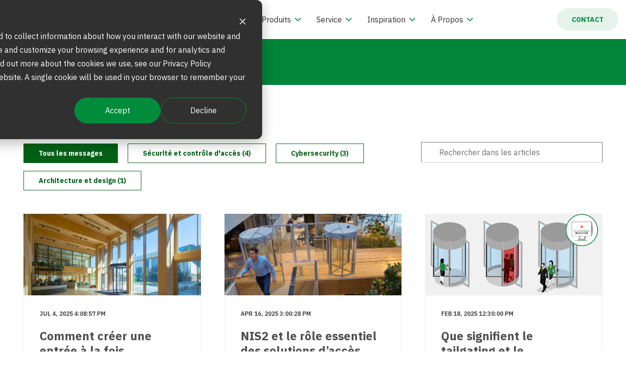

--- FILE ---
content_type: text/html; charset=UTF-8
request_url: https://blog.boonedam.com/fr-be
body_size: 15563
content:
<!doctype html><!--[if lt IE 7]> <html class="no-js lt-ie9 lt-ie8 lt-ie7" lang="fr-be" > <![endif]--><!--[if IE 7]>    <html class="no-js lt-ie9 lt-ie8" lang="fr-be" >        <![endif]--><!--[if IE 8]>    <html class="no-js lt-ie9" lang="fr-be" >               <![endif]--><!--[if gt IE 8]><!--><html class="no-js" lang="fr-be"><!--<![endif]--><head><script type="application/javascript" id="hs-cookie-banner-scan" data-hs-allowed="true" src="/_hcms/cookie-banner/auto-blocking.js?portalId=2596790&amp;domain=blog.boonedam.com"></script>
    <meta charset="utf-8">
    <meta http-equiv="X-UA-Compatible" content="IE=edge,chrome=1">
    <meta name="author" content="Boon Edam Limited">
    <meta name="description" content="Blog de Boon Edam Belgique">
    <meta name="generator" content="HubSpot">
    <title>Blog | Boon Edam Belgique</title>
    <link rel="shortcut icon" href="https://blog.boonedam.com/hubfs/Boon%20edam%20favicon-32x32.png">
    
<meta name="viewport" content="width=device-width, initial-scale=1">

    <script src="/hs/hsstatic/jquery-libs/static-1.4/jquery/jquery-1.11.2.js"></script>
<script>hsjQuery = window['jQuery'];</script>
    <meta property="og:description" content="Blog de Boon Edam Belgique">
    <meta property="og:title" content="Blog | Boon Edam Belgique">
    <meta name="twitter:description" content="Blog de Boon Edam Belgique">
    <meta name="twitter:title" content="Blog | Boon Edam Belgique">

    

    
    <style>
a.cta_button{-moz-box-sizing:content-box !important;-webkit-box-sizing:content-box !important;box-sizing:content-box !important;vertical-align:middle}.hs-breadcrumb-menu{list-style-type:none;margin:0px 0px 0px 0px;padding:0px 0px 0px 0px}.hs-breadcrumb-menu-item{float:left;padding:10px 0px 10px 10px}.hs-breadcrumb-menu-divider:before{content:'›';padding-left:10px}.hs-featured-image-link{border:0}.hs-featured-image{float:right;margin:0 0 20px 20px;max-width:50%}@media (max-width: 568px){.hs-featured-image{float:none;margin:0;width:100%;max-width:100%}}.hs-screen-reader-text{clip:rect(1px, 1px, 1px, 1px);height:1px;overflow:hidden;position:absolute !important;width:1px}
</style>

    

    
<!--  Added by GoogleTagManager integration -->
<script>
var _hsp = window._hsp = window._hsp || [];
window.dataLayer = window.dataLayer || [];
function gtag(){dataLayer.push(arguments);}

var useGoogleConsentModeV2 = true;
var waitForUpdateMillis = 1000;



var hsLoadGtm = function loadGtm() {
    if(window._hsGtmLoadOnce) {
      return;
    }

    if (useGoogleConsentModeV2) {

      gtag('set','developer_id.dZTQ1Zm',true);

      gtag('consent', 'default', {
      'ad_storage': 'denied',
      'analytics_storage': 'denied',
      'ad_user_data': 'denied',
      'ad_personalization': 'denied',
      'wait_for_update': waitForUpdateMillis
      });

      _hsp.push(['useGoogleConsentModeV2'])
    }

    (function(w,d,s,l,i){w[l]=w[l]||[];w[l].push({'gtm.start':
    new Date().getTime(),event:'gtm.js'});var f=d.getElementsByTagName(s)[0],
    j=d.createElement(s),dl=l!='dataLayer'?'&l='+l:'';j.async=true;j.src=
    'https://www.googletagmanager.com/gtm.js?id='+i+dl;f.parentNode.insertBefore(j,f);
    })(window,document,'script','dataLayer','GTM-W4RF4CC');

    window._hsGtmLoadOnce = true;
};

_hsp.push(['addPrivacyConsentListener', function(consent){
  if(consent.allowed || (consent.categories && consent.categories.analytics)){
    hsLoadGtm();
  }
}]);

</script>

<!-- /Added by GoogleTagManager integration -->


<script type="text/javascript">

    window._mfq = window._mfq || [];

    (function() {

        var mf = document.createElement("script");

        mf.type = "text/javascript"; mf.async = true;

        mf.src = "//cdn.mouseflow.com/projects/f56ef913-5fed-40e8-bfae-dd6867493830.js";

        document.getElementsByTagName("head")[0].appendChild(mf);

    })();

</script>
<link rel="next" href="https://blog.boonedam.com/fr-be/page/2">
<meta property="og:url" content="https://blog.boonedam.com/fr-be">
<meta property="og:type" content="blog">
<meta name="twitter:card" content="summary">
<link rel="alternate" type="application/rss+xml" href="https://blog.boonedam.com/fr-be/rss.xml">
<meta name="twitter:domain" content="blog.boonedam.com">
<script src="//platform.linkedin.com/in.js" type="text/javascript">
    lang: fr_FR
</script>

<meta http-equiv="content-language" content="fr-be">
<link rel="alternate" hreflang="da-dk" href="https://blog.boonedam.com/da-dk">
<link rel="alternate" hreflang="de-de" href="https://blog.boonedam.com/de-de">
<link rel="alternate" hreflang="en" href="https://blog.boonedam.com">
<link rel="alternate" hreflang="en-au" href="https://blog.boonedam.com/en-au">
<link rel="alternate" hreflang="en-gb" href="https://blog.boonedam.com/en-gb">
<link rel="alternate" hreflang="en-ie" href="https://blog.boonedam.com/en-ie/en-ie-1">
<link rel="alternate" hreflang="en-us" href="https://blog.boonedam.com/en-us">
<link rel="alternate" hreflang="es" href="https://blog.boonedam.com/es">
<link rel="alternate" hreflang="fr-be" href="https://blog.boonedam.com/fr-be">
<link rel="alternate" hreflang="fr-fr" href="https://blog.boonedam.com/fr-fr">
<link rel="alternate" hreflang="nl-be" href="https://blog.boonedam.com/nl-be">
<link rel="alternate" hreflang="nl-nl" href="https://blog.boonedam.com/nl-nl">
<link rel="alternate" hreflang="no-no" href="https://blog.boonedam.com/no-no">
<link rel="alternate" hreflang="ru-ru" href="https://blog.boonedam.com/ru-ru">
<link rel="alternate" hreflang="sv-se" href="https://blog.boonedam.com/sv-se">
<link rel="alternate" hreflang="zh-cn" href="https://blog.boonedam.com/zh-cn">
<link rel="stylesheet" href="//7052064.fs1.hubspotusercontent-na1.net/hubfs/7052064/hub_generated/template_assets/DEFAULT_ASSET/1762452487909/template_layout.min.css">


<link rel="stylesheet" href="https://blog.boonedam.com/hubfs/hub_generated/template_assets/1/33295562356/1752064065125/template_main.min.css">


    <link href="https://fonts.googleapis.com/css2?family=IBM+Plex+Sans:ital@0;1&amp;display=swap" rel="stylesheet">
    

</head>
<body class="   hs-content-id-60856540698 hs-blog-listing hs-blog-id-41180571511" style="">
<!--  Added by GoogleTagManager integration -->
<noscript><iframe src="https://www.googletagmanager.com/ns.html?id=GTM-W4RF4CC" height="0" width="0" style="display:none;visibility:hidden"></iframe></noscript>

<!-- /Added by GoogleTagManager integration -->

    <div class="header-container-wrapper">
    <div class="header-container container-fluid">

<div class="row-fluid-wrapper row-depth-1 row-number-1 ">
<div class="row-fluid ">
<div class="span12 widget-span widget-type-custom_widget " style="" data-widget-type="custom_widget" data-x="0" data-w="12">
<div id="hs_cos_wrapper_module_1601458077009150" class="hs_cos_wrapper hs_cos_wrapper_widget hs_cos_wrapper_type_module" style="" data-hs-cos-general-type="widget" data-hs-cos-type="module"><svg xmlns="http://www.w3.org/2000/svg" xmlns:xlink="http://www.w3.org/1999/xlink" style="display:none"><symbol id="arrow-down" viewbox="0 0 10.326 14.685"><path d="M10.171 9.889a.521.521 0 0 0-.733-.74L5.686 12.9V.518A.516.516 0 0 0 5.167 0a.521.521 0 0 0-.526.518V12.9L.9 9.149a.531.531 0 0 0-.74 0 .519.519 0 0 0 0 .74L4.8 14.53a.51.51 0 0 0 .733 0Z" /></symbol><symbol id="arrow-left" viewbox="0 0 31.5 22.1"><path d="M10.3 21.8c.4.4 1.2.4 1.6 0 .4-.4.4-1.1 0-1.5l-8-8h26.5c.6 0 1.1-.5 1.1-1.1 0-.6-.5-1.1-1.1-1.1H3.8l8-8c.4-.4.4-1.1 0-1.6-.4-.4-1.1-.4-1.6 0l-10 10c-.4.4-.4 1.1 0 1.5l10.1 9.8z" /></symbol><symbol id="arrow-right" viewbox="0 0 31.49 22.142"><path d="M21.2.333a1.117 1.117 0 0 0-1.587 1.571l8.047 8.047H1.111A1.106 1.106 0 0 0 0 11.063a1.118 1.118 0 0 0 1.111 1.127h26.554l-8.047 8.036a1.139 1.139 0 0 0 0 1.587 1.112 1.112 0 0 0 1.587 0l9.952-9.952a1.093 1.093 0 0 0 0-1.571Z" /></symbol><symbol id="arrow-up" viewbox="0 0 17.779 25.285"><path d="M.267 8.258a.9.9 0 0 0 1.261 1.274L7.99 3.071v21.322a.888.888 0 0 0 .893.892.9.9 0 0 0 .9-.892V3.071l6.449 6.461a.915.915 0 0 0 1.274 0 .893.893 0 0 0 0-1.274L9.515.267a.878.878 0 0 0-1.261 0Z" /></symbol><symbol id="check-circle" viewbox="0 0 20 20"><path d="M19.13 9.217V10a9.538 9.538 0 0 1-9.565 9.565 9.565 9.565 0 0 1 0-19.13 8.85 8.85 0 0 1 3.913.87.856.856 0 0 1-.695 1.565 8.23 8.23 0 0 0-3.218-.696 7.826 7.826 0 0 0 0 15.652A7.794 7.794 0 0 0 17.391 10v-.783a.87.87 0 0 1 1.74 0zm.61-7.652a.84.84 0 0 0-1.218 0l-8.957 8.957-2-2a.86.86 0 1 0-1.217 1.217l2.609 2.609a.84.84 0 0 0 1.217 0l9.565-9.565a.84.84 0 0 0 0-1.218z" /></symbol><symbol id="check" viewbox="0 0 32 32"><path d="M27 4 12 19l-7-7-5 5 12 12L32 9z" /></symbol><symbol id="chevron-down" viewbox="0 0 14 8"><path d="M7 8a1 1 0 0 1-.71-.29l-6-6A1.004 1.004 0 0 1 1.71.29L7 5.59l5.29-5.3a1.004 1.004 0 0 1 1.42 1.42l-6 6A1 1 0 0 1 7 8Z" /></symbol><symbol id="chevron-left" viewbox="0 0 20 20"><path d="M13.891 17.418c.268.272.268.709 0 .979s-.701.271-.969 0l-7.83-7.908a.697.697 0 0 1 0-.979l7.83-7.908c.268-.27.701-.27.969 0s.268.709 0 .979L6.75 10l7.141 7.418z" /></symbol><symbol id="chevron-right" viewbox="0 0 10 18"><path data-name="Polygon 1" d="M10 9 0 18V0Z" fill="inherit" /></symbol><symbol id="chevron-up-thick" viewbox="0 0 7.464 4.152"><path data-name="Path 1014" d="m7.464 2.892-1.08 1.26-2.652-2.016-2.628 2.016L0 2.892 3.732 0Z" fill="inherit" /></symbol><symbol id="chevron-up" viewbox="0 0 20 20"><path d="M2.582 13.891c-.272.268-.709.268-.979 0s-.271-.701 0-.969l7.908-7.83a.697.697 0 0 1 .979 0l7.908 7.83c.27.268.27.701 0 .969s-.709.268-.978 0L10 6.75l-7.418 7.141z" /></symbol><symbol id="close" viewbox="0 0 20 20"><path d="M10 8.586 2.929 1.515 1.515 2.929 8.586 10l-7.071 7.071 1.414 1.414L10 11.414l7.071 7.071 1.414-1.414L11.414 10l7.071-7.071-1.414-1.414L10 8.586z" /></symbol><symbol id="cross" viewbox="0 0 9.538 9.538"><g data-name="Group 1784" fill="inherit"><path data-name="Rectangle 986" d="m1.506 0 8.032 8.032-1.506 1.506L0 1.506z" /><path data-name="Rectangle 987" d="M0 8.032 8.032 0l1.506 1.506-8.032 8.032z" /></g></symbol><symbol id="email" viewbox="0 0 22 22"><path d="M19 2H3a2.946 2.946 0 0 0-3 3v12a2.946 2.946 0 0 0 3 3h16a2.946 2.946 0 0 0 3-3V5a2.946 2.946 0 0 0-3-3ZM3 4h16a.961.961 0 0 1 .9.6v1.9L11 12.8 2.1 6.5V4.6A.961.961 0 0 1 3 4Zm16 14H3a.945.945 0 0 1-1-1V8.9l8.4 5.9a1.421 1.421 0 0 0 .6.2 1.421 1.421 0 0 0 .6-.2L20 8.9V17a.945.945 0 0 1-1 1Z" /></symbol><symbol id="facebook" viewbox="0 0 24 24"><path d="M17.14 12.007h-3.363V24H8.793V12.007h-2.37V7.773h2.37V5.029c0-1.964.932-5.029 5.03-5.029l3.692.014v4.113h-2.68a1.014 1.014 0 0 0-1.057 1.152v2.495h3.8Z" /></symbol><symbol id="form-error" viewbox="0 0 24 24"><path d="M12.984 12.984v-6h-1.969v6h1.969zm0 4.032V15h-1.969v2.016h1.969zm-.984-15c5.531 0 9.984 4.453 9.984 9.984S17.531 21.984 12 21.984 2.016 17.531 2.016 12 6.469 2.016 12 2.016z" /></symbol><symbol id="form-success" viewbox="0 0 24 24"><path d="m9.984 17.016 9-9-1.406-1.453-7.594 7.594-3.563-3.563L5.015 12zm2.016-15c5.531 0 9.984 4.453 9.984 9.984S17.531 21.984 12 21.984 2.016 17.531 2.016 12 6.469 2.016 12 2.016z" /></symbol><symbol id="globe" viewbox="0 0 24 24"><path data-name="Path 42" d="M0 0h24v24H0Z" fill="none" /><path data-name="Path 43" d="M12 2a10 10 0 1 0 10 10A10 10 0 0 0 12 2Zm-1 17.93A7.988 7.988 0 0 1 4 12a8.118 8.118 0 0 1 .21-1.79L9 15v1a2.006 2.006 0 0 0 2 2Zm6.9-2.54A1.984 1.984 0 0 0 16 16h-1v-3a1 1 0 0 0-1-1H8v-2h2a1 1 0 0 0 1-1V7h2a2.006 2.006 0 0 0 2-2v-.41a7.982 7.982 0 0 1 2.9 12.8Z" fill="inherit" /></symbol><symbol id="heart" viewbox="0 0 24 24"><path data-name="Path 61" d="M0 0h24v24H0Z" fill="none" /><path data-name="Path 62" d="M16.5 3A5.988 5.988 0 0 0 12 5.09 5.988 5.988 0 0 0 7.5 3 5.447 5.447 0 0 0 2 8.5c0 3.78 3.4 6.86 8.55 11.54L12 21.35l1.45-1.32C18.6 15.36 22 12.28 22 8.5A5.447 5.447 0 0 0 16.5 3Zm-4.4 15.55-.1.1-.1-.1C7.14 14.24 4 11.39 4 8.5A3.418 3.418 0 0 1 7.5 5a3.909 3.909 0 0 1 3.57 2.36h1.87A3.885 3.885 0 0 1 16.5 5 3.418 3.418 0 0 1 20 8.5c0 2.89-3.14 5.74-7.9 10.05Z" fill="inherit" /></symbol><symbol id="instagram" viewbox="0 0 24 24"><path d="M11.996 5.836a6.16 6.16 0 1 1-6.16 6.16 6.16 6.16 0 0 1 6.16-6.16Zm0 2.161a3.999 3.999 0 1 0 3.999 4 3.999 3.999 0 0 0-3.999-4ZM18.4 4.153a1.44 1.44 0 1 1-1.44 1.44 1.44 1.44 0 0 1 1.44-1.44ZM11.996 0C8.738 0 8.33.014 7.05.072A8.805 8.805 0 0 0 4.138.63a5.88 5.88 0 0 0-2.125 1.383A5.88 5.88 0 0 0 .63 4.138 8.805 8.805 0 0 0 .072 7.05C.014 8.33 0 8.738 0 11.996s.014 3.667.072 4.946a8.805 8.805 0 0 0 .558 2.912 5.88 5.88 0 0 0 1.383 2.125 5.881 5.881 0 0 0 2.125 1.384 8.806 8.806 0 0 0 2.912.557c1.28.059 1.688.072 4.946.072s3.667-.013 4.946-.072a8.806 8.806 0 0 0 2.912-.557 6.134 6.134 0 0 0 3.509-3.509 8.805 8.805 0 0 0 .557-2.912c.059-1.28.072-1.688.072-4.946S23.98 8.33 23.92 7.05a8.805 8.805 0 0 0-.557-2.912 5.88 5.88 0 0 0-1.384-2.125A5.88 5.88 0 0 0 19.854.63a8.804 8.804 0 0 0-2.912-.558C15.662.014 15.254 0 11.996 0Zm0 2.161c3.203 0 3.583.013 4.848.07a6.638 6.638 0 0 1 2.227.413 3.717 3.717 0 0 1 1.38.898 3.715 3.715 0 0 1 .897 1.38 6.636 6.636 0 0 1 .413 2.227c.058 1.265.07 1.644.07 4.847s-.012 3.583-.07 4.848a6.636 6.636 0 0 1-.413 2.227 3.973 3.973 0 0 1-2.277 2.277 6.637 6.637 0 0 1-2.227.413c-1.265.058-1.644.07-4.848.07s-3.582-.012-4.847-.07a6.637 6.637 0 0 1-2.228-.413 3.717 3.717 0 0 1-1.38-.897 3.715 3.715 0 0 1-.896-1.38 6.636 6.636 0 0 1-.414-2.227c-.057-1.265-.07-1.645-.07-4.848s.013-3.582.07-4.847a6.636 6.636 0 0 1 .414-2.228 3.715 3.715 0 0 1 .897-1.38 3.717 3.717 0 0 1 1.38-.896 6.638 6.638 0 0 1 2.227-.413c1.265-.058 1.644-.07 4.847-.07Z" /></symbol><symbol id="linkedin" viewbox="0 0 20 20"><path d="M14.674 12.213a2.204 2.204 0 0 0-2.075-2.265 1.834 1.834 0 0 0-2.063 1.056 3.6 3.6 0 0 0-.196 1.044v5.456H7.687V7.156h2.755l.136 1.348h.06a3.262 3.262 0 0 1 2.932-1.348c1.988 0 3.77 1.574 3.77 4.458v5.89h-2.666v-5.29ZM4.115 5.926A1.353 1.353 0 0 1 2.69 4.65q-.002-.048-.002-.097a1.364 1.364 0 0 1 1.35-1.377q.057 0 .114.003a1.359 1.359 0 0 1 1.443 1.27q.004.052.003.104a1.369 1.369 0 0 1-1.36 1.378q-.06 0-.122-.005ZM3.007 17.504V7.156h2.33v10.348h-2.33Z" /></symbol><symbol id="mail" viewbox="0 0 22.906 18.084"><path d="M20.423 18.084a1.786 1.786 0 0 0 1.278-.523l-6.187-6.709-.428.334q-.695.555-1.127.865a6.761 6.761 0 0 1-1.152.634 3.281 3.281 0 0 1-1.341.324h-.025a3.28 3.28 0 0 1-1.34-.324 6.74 6.74 0 0 1-1.152-.634q-.433-.31-1.127-.865c-.129-.1-.272-.215-.427-.336l-6.189 6.711a1.787 1.787 0 0 0 1.278.523Z" fill="inherit" /><path data-name="Shape" d="M1.361 7.114A7.021 7.021 0 0 1 0 6.028v9.645l6.028-5.587Q4.219 8.915 1.361 7.114ZM21.558 7.114q-2.753 1.727-4.68 2.973l6.028 5.585V6.028a7.3 7.3 0 0 1-1.348 1.086ZM20.861 0H2.045A1.87 1.87 0 0 0 .53.63 2.359 2.359 0 0 0 0 2.2a2.747 2.747 0 0 0 .7 1.657 6.2 6.2 0 0 0 1.5 1.4q.434.291 2.621 1.726c.787.516 1.471.967 2.059 1.355.5.331.933.617 1.29.855l.191.129.353.241q.415.285.69.46t.665.394a3.981 3.981 0 0 0 .735.327 2.136 2.136 0 0 0 .639.109h.025a2.136 2.136 0 0 0 .639-.109 3.972 3.972 0 0 0 .735-.327q.39-.218.665-.394t.69-.46l.352-.24.191-.129 1.294-.852 4.689-3.084a5.926 5.926 0 0 0 1.557-1.492 3.09 3.09 0 0 0 .626-1.828A1.811 1.811 0 0 0 22.3.569 2.033 2.033 0 0 0 20.861 0Z" fill="inherit" /></symbol><symbol id="pinterest" viewbox="-62 0 512 512"><path d="M60.945 278.219c.64-1.598 7.051-26.23 7.5-27.899-10.007-15.058-21.125-64.37-12.597-104.398 9.199-58.73 71.437-87.602 130.199-87.602v-.11c73.57.048 128.64 40.981 128.7 111.477.046 55.18-33.196 128.118-89.958 128.118h-.043c-20.258 0-45.906-9.188-52.633-18.211-7.761-10.399-9.668-23.23-5.566-36.942 10.05-32.082 22.867-70.511 24.363-96.136 1.387-24.184-15.773-39.918-38.027-39.918-16.746 0-38.496 9.726-49.336 37.058-8.953 22.707-8.762 46.48.586 72.672 3.644 10.238-16.156 76.984-22.5 98.719-15.762 53.992-37.34 122.305-32.727 160.348L53.36 512l22.368-29.313c30.953-40.519 62.957-145.332 71.484-170.835 25.21 32.648 77.71 33.586 83.832 33.586 75.184 0 160.437-74.657 158.02-178.563C386.94 75.754 320.252 0 200.43 0v.117C86.453.117 19.93 60.953 3.645 137.82c-14.915 71.274 18.253 125.52 57.3 140.399zm0 0" /></symbol><symbol id="play" viewbox="0 0 38 38"><path d="M32.83 18.538a1 1 0 0 1 0 1.7l-21.7 13.561a1 1 0 0 1-1.53-.848V5.821a1 1 0 0 1 1.53-.848Z" fill="inherit" data-name="icon [default][glyph:play]" /></symbol><symbol id="search" viewbox="0 0 24 24"><path d="M21.7 20.3 18 16.6c1.2-1.5 2-3.5 2-5.6 0-5-4-9-9-9s-9 4-9 9 4 9 9 9c2.1 0 4.1-.7 5.6-2l3.7 3.7c.2.2.5.3.7.3s.5-.1.7-.3c.4-.4.4-1 0-1.4zM4 11c0-3.9 3.1-7 7-7s7 3.1 7 7c0 1.9-.8 3.7-2 4.9-1.3 1.3-3 2-4.9 2-4 .1-7.1-3-7.1-6.9z" /></symbol><symbol id="spinner" viewbox="0 0 338.92 338.92"><path d="M1.144 194.46c4.573 31 17.578 59.389 36.613 82.648l28.459-28.428c-12.036-15.667-20.59-34.22-24.5-54.22H1.144zM62 96.2 33.349 67.58C14.839 92.223 2.867 121.46 0 154.46h40.204c2.488-22 10.187-41.3 21.796-58.26zm209.972 153.403 28.43 28.461c19.45-23.43 32.739-52.605 37.373-83.605h-40.572c-3.988 20.001-12.807 39.276-25.231 55.144zm5.332-211.846C252.749 17.662 222.46 4.291 189.46.463v40.341c22 3.368 42.285 12.341 59.299 25.412l28.545-28.459zm21.412 116.703h40.204c-2.904-33-15.158-63.005-34.08-87.833l-28.61 28.578c11.993 17.178 19.948 37.255 22.486 59.255zM189.46 298.116v40.341c30-3.541 58.739-15.244 82.228-32.886l-28.736-28.651c-15.757 10.785-34.492 18.203-53.492 21.196zm-122.669 6.723c23.506 17.914 51.669 29.854 82.669 33.539v-40.373c-20-3.125-38.345-10.744-54.145-21.775l-28.524 28.609zM89.549 66.948c17.031-13.334 36.911-22.52 59.911-26.033V.541c-34 3.982-63.706 17.596-88.255 37.976l28.344 28.431z" /></symbol><symbol id="twitter" viewbox="0 0 20 20"><path d="m0 19.995 7.416-8.871L.002.022C.122.015.203.007.285.006c1.706 0 3.412.003 5.118-.005.188 0 .293.065.398.223 1.525 2.297 3.059 4.59 4.59 6.882.05.073.103.143.174.244.231-.274.452-.532.67-.793 1.765-2.11 3.53-4.22 5.29-6.335.13-.155.258-.23.463-.222.442.017.886.005 1.396.005l-7.078 8.469 7.693 11.52h-.304c-1.698 0-3.395-.004-5.093.006-.2 0-.309-.067-.419-.233-1.605-2.414-3.217-4.824-4.828-7.236l-.198-.29c-.394.47-.78.927-1.162 1.386-1.73 2.07-3.46 4.141-5.196 6.206a.493.493 0 0 1-.325.155c-.468.017-.936.007-1.476.007h.001Zm16.7-1.236c-.08-.125-.127-.199-.176-.271l-3.78-5.565C10.162 9.125 7.581 5.328 5.005 1.527c-.111-.164-.223-.236-.423-.231-.679.014-1.358.004-2.036.006-.074 0-.148.008-.265.014.1.15.176.266.255.38l7.905 11.636c1.18 1.738 2.36 3.476 3.545 5.21.059.087.157.205.24.207.807.016 1.615.01 2.473.01Z" /></symbol><symbol id="whatsapp" viewbox="0 0 19.766 19.927"><path data-name="Path 787" d="M9.4.012a9.887 9.887 0 0 0-8.324 14.359l-1.05 5.093a.385.385 0 0 0 .465.452l4.991-1.182A9.884 9.884 0 1 0 9.4.012zm5.955 15.343a7.743 7.743 0 0 1-8.916 1.459l-.7-.346-3.06.725.644-3.127-.337-.666A7.745 7.745 0 0 1 4.41 4.411a7.739 7.739 0 1 1 10.945 10.944z" fill="inherit" /><path data-name="Path 788" d="m14.679 12.026-1.914-.55a.713.713 0 0 0-.706.186l-.468.477a.7.7 0 0 1-.758.16 10.22 10.22 0 0 1-3.3-2.907.7.7 0 0 1 .055-.773l.409-.529a.713.713 0 0 0 .088-.725L7.28 5.543a.714.714 0 0 0-1.115-.255 3.22 3.22 0 0 0-1.245 1.9c-.136 1.341.439 3.032 2.615 5.062 2.513 2.345 4.525 2.655 5.835 2.338a3.22 3.22 0 0 0 1.712-1.492.714.714 0 0 0-.403-1.07z" fill="inherit" /></symbol><symbol id="youtube" viewbox="0 0 20 20"><path d="M18.5 12.975a3.178 3.178 0 0 1-3.163 3.174H4.663A3.178 3.178 0 0 1 1.5 12.975v-5.95A3.178 3.178 0 0 1 4.663 3.85h10.674A3.178 3.178 0 0 1 18.5 7.025v5.95ZM8.01 7.245v5.87l5.012-2.934Z" /></symbol></svg></div>

</div><!--end widget-span -->
</div><!--end row-->
</div><!--end row-wrapper -->

<div class="row-fluid-wrapper row-depth-1 row-number-2 ">
<div class="row-fluid ">
<div class="span12 widget-span widget-type-custom_widget " style="" data-widget-type="custom_widget" data-x="0" data-w="12">
<div id="hs_cos_wrapper_module_1734364656583357" class="hs_cos_wrapper hs_cos_wrapper_widget hs_cos_wrapper_type_module" style="" data-hs-cos-general-type="widget" data-hs-cos-type="module">





<section class="c-page-header-v2 js-sticky-header ">
      <div class="c-page-header-v2__container u-flex u-flex-v-center u-flex-sb">
        <a href="https://www.boonedam.com/fr-be" class="c-page-header-v2__logo-link">
          <img class="c-page-header-v2__logo" title="Back to home" src="https://blog.boonedam.com/hubfs/Bright%20-%20Development/logo-on-white.svg" alt="">
        </a>

        <a href="https://www.boonedam.com/fr-be" class="c-page-header-v2__sticky-logo-link">
          <img class="c-page-header-v2__logo" title="Back to home" src="https://blog.boonedam.com/hubfs/Bright%20-%20Development/logo-on-white.svg" alt="logo-on-white">
        </a>

        <div class="c-page-header-v2__menu-container u-flex u-flex-v-center u-flex-end">
          
    <div class="c-main-nav-v2 u-flex u-flex-v-center u-flex-end">
      
        
        
        
        
        
  
        
          <div class="c-main-nav-v2__link-container c-main-nav-v2__link-container--mega">
            <div class="c-main-nav-v2__link c-main-nav-v2__link--dropdown ">
  
              
                <a href="https://www.boonedam.com/fr-be/solutions-et-marches" class="c-main-nav-v2__dropper u-flex u-flex-v-center " target="_self" rel="">
                  Solutions et Marchés
                  
  
  

  <svg class="c-icon  c-main-nav-v2__dropper-icon c-button__icon--move-down">
    <use href="#chevron-down" xlink:href="#chevron-down"></use>
  </svg>

                </a>
              
  
              <div class="c-main-nav-v2__dropdown c-main-nav-v2__dropdown--mega">
                <div class="c-main-nav-v2__dropdown-inner c-main-nav-v2__dropdown-inner--mega">
                  <div class="c-main-nav-v2__content-container">
                    Au fur et à mesure que le monde évolue, nos domaines cibles, produits et services changent également. Vous trouverez ici de plus amples informations sur les domaines sur lesquels nous nous concentrons.
                  </div>
                  <div class="c-main-nav-v2__items-container">
                    
                      <div class="c-main-nav-v2__mega-wrapper">
                        <div class="c-main-nav-v2__child-container">
                            
                            
                            <a href="https://www.boonedam.com/fr-be/solutions-et-marches/solutions-de-surete" class="c-main-nav-v2__child u-flex u-flex u-flex-v-center" target="_self" rel="">
                              
                                <div class="c-main-nav-v2__child-image-container u-image u-image--square">
                                  <img class="c-main-nav-v2__child-image u-image__background u-image__background--contain" src="https://blog.boonedam.com/hubfs/Security.svg" alt="Security">
                                </div>
                              
                              <div class="c-main-nav-v2__child-title">
                                Solutions de Sûreté
                              </div>
                            </a>
                        </div>
                      </div>
                    
                      <div class="c-main-nav-v2__mega-wrapper">
                        <div class="c-main-nav-v2__child-container">
                            
                            
                            <a href="https://www.boonedam.com/fr-be/accessoires-et-ajouts/integration-de-la-reconnaissance-faciale" class="c-main-nav-v2__child u-flex u-flex u-flex-v-center" target="_self" rel="">
                              
                                <div class="c-main-nav-v2__child-image-container u-image u-image--square">
                                  <img class="c-main-nav-v2__child-image u-image__background u-image__background--contain" src="https://blog.boonedam.com/hubfs/Facial%20Recognition.svg" alt="Facial Recognition">
                                </div>
                              
                              <div class="c-main-nav-v2__child-title">
                                Reconnaissance Faciale
                              </div>
                            </a>
                        </div>
                      </div>
                    
                      <div class="c-main-nav-v2__mega-wrapper">
                        <div class="c-main-nav-v2__child-container">
                            
                            
                            <a href="https://www.boonedam.com/fr-be/solutions-et-marches/segments-de-marche" class="c-main-nav-v2__child u-flex u-flex u-flex-v-center" target="_self" rel="">
                              
                                <div class="c-main-nav-v2__child-image-container u-image u-image--square">
                                  <img class="c-main-nav-v2__child-image u-image__background u-image__background--contain" src="https://blog.boonedam.com/hubfs/Market%20Segments.svg" alt="Market Segments">
                                </div>
                              
                              <div class="c-main-nav-v2__child-title">
                                Segments de Marché
                              </div>
                            </a>
                        </div>
                      </div>
                    
                      <div class="c-main-nav-v2__mega-wrapper">
                        <div class="c-main-nav-v2__child-container">
                            
                            
                            <a href="https://www.boonedam.com/fr-be/solutions-et-marches/the-power-of-two" class="c-main-nav-v2__child u-flex u-flex u-flex-v-center" target="_self" rel="">
                              
                                <div class="c-main-nav-v2__child-image-container u-image u-image--square">
                                  <img class="c-main-nav-v2__child-image u-image__background u-image__background--contain" src="https://blog.boonedam.com/hubfs/Power%20of%20Two.svg" alt="Power of Two">
                                </div>
                              
                              <div class="c-main-nav-v2__child-title">
                                The Power of Two
                              </div>
                            </a>
                        </div>
                      </div>
                    
                      <div class="c-main-nav-v2__mega-wrapper">
                        <div class="c-main-nav-v2__child-container">
                            
                            
                            <a href="https://www.boonedam.com/fr-be/solutions-et-marches/sans-contact" class="c-main-nav-v2__child u-flex u-flex u-flex-v-center" target="_self" rel="">
                              
                                <div class="c-main-nav-v2__child-image-container u-image u-image--square">
                                  <img class="c-main-nav-v2__child-image u-image__background u-image__background--contain" src="https://blog.boonedam.com/hubfs/Touchless.svg" alt="Touchless">
                                </div>
                              
                              <div class="c-main-nav-v2__child-title">
                                Solutions D’entrée Sans Contact
                              </div>
                            </a>
                        </div>
                      </div>
                    
                      <div class="c-main-nav-v2__mega-wrapper">
                        <div class="c-main-nav-v2__child-container">
                            
                            
                            <a href="https://www.boonedam.com/fr-be/solutions-et-marches/objetsbim" class="c-main-nav-v2__child u-flex u-flex u-flex-v-center" target="_self" rel="">
                              
                                <div class="c-main-nav-v2__child-image-container u-image u-image--square">
                                  <img class="c-main-nav-v2__child-image u-image__background u-image__background--contain" src="https://blog.boonedam.com/hubfs/BIM.svg" alt="BIM">
                                </div>
                              
                              <div class="c-main-nav-v2__child-title">
                                BIM et Objets BIM
                              </div>
                            </a>
                        </div>
                      </div>
                    
                  </div>
                </div>
              </div>
            </div>
          </div>
        
      
        
        
        
        
        
  
        
          <div class="c-main-nav-v2__link-container c-main-nav-v2__link-container--mega">
            <div class="c-main-nav-v2__link c-main-nav-v2__link--dropdown ">
  
              
                <a href="https://www.boonedam.com/fr-be/produits" class="c-main-nav-v2__dropper u-flex u-flex-v-center " target="_self" rel="">
                  Produits
                  
  
  

  <svg class="c-icon  c-main-nav-v2__dropper-icon c-button__icon--move-down">
    <use href="#chevron-down" xlink:href="#chevron-down"></use>
  </svg>

                </a>
              
  
              <div class="c-main-nav-v2__dropdown c-main-nav-v2__dropdown--mega">
                <div class="c-main-nav-v2__dropdown-inner c-main-nav-v2__dropdown-inner--mega">
                  <div class="c-main-nav-v2__content-container">
                    Découvrez notre gamme de portes tournantes à haute efficacité énergétique, de portes et de sas de sûreté évolués sur le plan technologique, de tourniquets robustes, de portillons d’accès innovants et de couloirs rapides de contrôle d’accès à passage large
                  </div>
                  <div class="c-main-nav-v2__items-container">
                    
                      <div class="c-main-nav-v2__mega-wrapper">
                        <div class="c-main-nav-v2__child-container">
                            
                            
                            <a href="https://www.boonedam.com/fr-be/produits/portes-coulissantes-et-systemes" class="c-main-nav-v2__child u-flex u-flex u-flex-v-center" target="_self" rel="">
                              
                                <div class="c-main-nav-v2__child-image-container u-image u-image--square">
                                  <img class="c-main-nav-v2__child-image u-image__background u-image__background--contain" src="https://blog.boonedam.com/hubfs/Sliding%20Doors.svg" alt="Sliding Doors">
                                </div>
                              
                              <div class="c-main-nav-v2__child-title">
                                Portes Coulissantes | Systèmes
                              </div>
                            </a>
                        </div>
                      </div>
                    
                      <div class="c-main-nav-v2__mega-wrapper">
                        <div class="c-main-nav-v2__child-container">
                            
                            
                            <a href="https://www.boonedam.com/fr-be/produits/portes-et-sas-de-surete-mantrap" class="c-main-nav-v2__child u-flex u-flex u-flex-v-center" target="_self" rel="">
                              
                                <div class="c-main-nav-v2__child-image-container u-image u-image--square">
                                  <img class="c-main-nav-v2__child-image u-image__background u-image__background--contain" src="https://blog.boonedam.com/hubfs/Security%20Doors.svg" alt="Security Doors">
                                </div>
                              
                              <div class="c-main-nav-v2__child-title">
                                Portes et Sas de Sûreté Mantrap
                              </div>
                            </a>
                        </div>
                      </div>
                    
                      <div class="c-main-nav-v2__mega-wrapper">
                        <div class="c-main-nav-v2__child-container">
                            
                            
                            <a href="https://www.boonedam.com/fr-be/produits/couloirs-rapides-de-controle-d-acces" class="c-main-nav-v2__child u-flex u-flex u-flex-v-center" target="_self" rel="">
                              
                                <div class="c-main-nav-v2__child-image-container u-image u-image--square">
                                  <img class="c-main-nav-v2__child-image u-image__background u-image__background--contain" src="https://blog.boonedam.com/hubfs/Speed%20gates.svg" alt="Speed gates">
                                </div>
                              
                              <div class="c-main-nav-v2__child-title">
                                Couloirs Rapides de Contrôle d’Accès
                              </div>
                            </a>
                        </div>
                      </div>
                    
                      <div class="c-main-nav-v2__mega-wrapper">
                        <div class="c-main-nav-v2__child-container">
                            
                            
                            <a href="https://www.boonedam.com/fr-be/produits/portillons-d-acces" class="c-main-nav-v2__child u-flex u-flex u-flex-v-center" target="_self" rel="">
                              
                                <div class="c-main-nav-v2__child-image-container u-image u-image--square">
                                  <img class="c-main-nav-v2__child-image u-image__background u-image__background--contain" src="https://blog.boonedam.com/hubfs/Access%20gates.svg" alt="Access gates">
                                </div>
                              
                              <div class="c-main-nav-v2__child-title">
                                Portillons d’Accès
                              </div>
                            </a>
                        </div>
                      </div>
                    
                      <div class="c-main-nav-v2__mega-wrapper">
                        <div class="c-main-nav-v2__child-container">
                            
                            
                            <a href="https://www.boonedam.com/fr-be/produits/portes-tournantes" class="c-main-nav-v2__child u-flex u-flex u-flex-v-center" target="_self" rel="">
                              
                                <div class="c-main-nav-v2__child-image-container u-image u-image--square">
                                  <img class="c-main-nav-v2__child-image u-image__background u-image__background--contain" src="https://blog.boonedam.com/hubfs/Revolving%20Doors.svg" alt="Revolving Doors">
                                </div>
                              
                              <div class="c-main-nav-v2__child-title">
                                Portes Tournantes
                              </div>
                            </a>
                        </div>
                      </div>
                    
                      <div class="c-main-nav-v2__mega-wrapper">
                        <div class="c-main-nav-v2__child-container">
                            
                            
                            <a href="https://www.boonedam.com/fr-be/produits/accessoires-et-ajouts" class="c-main-nav-v2__child u-flex u-flex u-flex-v-center" target="_self" rel="">
                              
                                <div class="c-main-nav-v2__child-image-container u-image u-image--square">
                                  <img class="c-main-nav-v2__child-image u-image__background u-image__background--contain" src="https://blog.boonedam.com/hubfs/Add-ons.svg" alt="Add-ons">
                                </div>
                              
                              <div class="c-main-nav-v2__child-title">
                                Accessoires et Ajouts
                              </div>
                            </a>
                        </div>
                      </div>
                    
                  </div>
                </div>
              </div>
            </div>
          </div>
        
      
        
        
        
        
        
  
        
          <div class="c-main-nav-v2__link-container c-main-nav-v2__link-container--mega">
            <div class="c-main-nav-v2__link c-main-nav-v2__link--dropdown ">
  
              
                <a href="https://www.boonedam.com/fr-be/service" class="c-main-nav-v2__dropper u-flex u-flex-v-center " target="_self" rel="">
                  Service
                  
  
  

  <svg class="c-icon  c-main-nav-v2__dropper-icon c-button__icon--move-down">
    <use href="#chevron-down" xlink:href="#chevron-down"></use>
  </svg>

                </a>
              
  
              <div class="c-main-nav-v2__dropdown c-main-nav-v2__dropdown--mega">
                <div class="c-main-nav-v2__dropdown-inner c-main-nav-v2__dropdown-inner--mega">
                  <div class="c-main-nav-v2__content-container">
                    Lorsque des produits de contrôle d’accès sont utilisés chaque jour par des centaines, voire des milliers de personnes, un fonctionnement fiable et ininterrompu est essentiel. Un entretien régulier permet d’éviter les pannes imprévues.
                  </div>
                  <div class="c-main-nav-v2__items-container">
                    
                      <div class="c-main-nav-v2__mega-wrapper">
                        <div class="c-main-nav-v2__child-container">
                            
                            
                            <a href="https://www.boonedam.com/fr-be/service/signalement-de-panne" class="c-main-nav-v2__child u-flex u-flex u-flex-v-center" target="_self" rel="">
                              
                                <div class="c-main-nav-v2__child-image-container u-image u-image--square">
                                  <img class="c-main-nav-v2__child-image u-image__background u-image__background--contain" src="https://blog.boonedam.com/hubfs/Service.svg" alt="Service">
                                </div>
                              
                              <div class="c-main-nav-v2__child-title">
                                Signaler une panne
                              </div>
                            </a>
                        </div>
                      </div>
                    
                      <div class="c-main-nav-v2__mega-wrapper">
                        <div class="c-main-nav-v2__child-container">
                            
                            
                            <a href="https://www.boonedam.com/fr-be/service/service-vitrage" class="c-main-nav-v2__child u-flex u-flex u-flex-v-center" target="_self" rel="">
                              
                                <div class="c-main-nav-v2__child-image-container u-image u-image--square">
                                  <img class="c-main-nav-v2__child-image u-image__background u-image__background--contain" src="https://blog.boonedam.com/hubfs/Service.svg" alt="Service">
                                </div>
                              
                              <div class="c-main-nav-v2__child-title">
                                Remplacement de vitre
                              </div>
                            </a>
                        </div>
                      </div>
                    
                      <div class="c-main-nav-v2__mega-wrapper">
                        <div class="c-main-nav-v2__child-container">
                            
                            
                            <a href="https://www.boonedam.com/fr-be/service/contrat-de-service" class="c-main-nav-v2__child u-flex u-flex u-flex-v-center" target="_self" rel="">
                              
                                <div class="c-main-nav-v2__child-image-container u-image u-image--square">
                                  <img class="c-main-nav-v2__child-image u-image__background u-image__background--contain" src="https://blog.boonedam.com/hubfs/Maintenance%20Contract.svg" alt="Maintenance Contract">
                                </div>
                              
                              <div class="c-main-nav-v2__child-title">
                                Contrat de service pour portes automatiques
                              </div>
                            </a>
                        </div>
                      </div>
                    
                      <div class="c-main-nav-v2__mega-wrapper">
                        <div class="c-main-nav-v2__child-container">
                            
                            
                            <a href="https://www.boonedam.com/fr-be/service/en16005-pour-portes-automatiques" class="c-main-nav-v2__child u-flex u-flex u-flex-v-center" target="_self" rel="">
                              
                                <div class="c-main-nav-v2__child-image-container u-image u-image--square">
                                  <img class="c-main-nav-v2__child-image u-image__background u-image__background--contain" src="https://blog.boonedam.com/hubfs/EN%2016005.svg" alt="EN 16005">
                                </div>
                              
                              <div class="c-main-nav-v2__child-title">
                                Entretien EN 16005
                              </div>
                            </a>
                        </div>
                      </div>
                    
                      <div class="c-main-nav-v2__mega-wrapper">
                        <div class="c-main-nav-v2__child-container">
                            
                            
                            <a href="https://www.boonedam.com/fr-be/service/outil-recherche-codes-erreur" class="c-main-nav-v2__child u-flex u-flex u-flex-v-center" target="_self" rel="">
                              
                                <div class="c-main-nav-v2__child-image-container u-image u-image--square">
                                  <img class="c-main-nav-v2__child-image u-image__background u-image__background--contain" src="https://blog.boonedam.com/hubfs/Knowledge.svg" alt="Knowledge">
                                </div>
                              
                              <div class="c-main-nav-v2__child-title">
                                Outil codes d'erreur portes tournantes
                              </div>
                            </a>
                        </div>
                      </div>
                    
                  </div>
                </div>
              </div>
            </div>
          </div>
        
      
        
        
        
        
        
  
        
          <div class="c-main-nav-v2__link-container c-main-nav-v2__link-container--mega">
            <div class="c-main-nav-v2__link c-main-nav-v2__link--dropdown ">
  
              
                <a href="https://www.boonedam.com/fr-be/inspiration" class="c-main-nav-v2__dropper u-flex u-flex-v-center " target="_self" rel="">
                  Inspiration
                  
  
  

  <svg class="c-icon  c-main-nav-v2__dropper-icon c-button__icon--move-down">
    <use href="#chevron-down" xlink:href="#chevron-down"></use>
  </svg>

                </a>
              
  
              <div class="c-main-nav-v2__dropdown c-main-nav-v2__dropdown--mega">
                <div class="c-main-nav-v2__dropdown-inner c-main-nav-v2__dropdown-inner--mega">
                  <div class="c-main-nav-v2__content-container">
                    Un certain nombre de projets sélectionnés vous inspireront. Nous travaillons en étroite collaboration avec nos clients pour créer des solutions sur mesure adaptées à leurs projets er répondant à leurs attentes.
                  </div>
                  <div class="c-main-nav-v2__items-container">
                    
                      <div class="c-main-nav-v2__mega-wrapper">
                        <div class="c-main-nav-v2__child-container">
                            
                            
                            <a href="https://www.boonedam.com/fr-be/inspiration" class="c-main-nav-v2__child u-flex u-flex u-flex-v-center" target="_self" rel="">
                              
                                <div class="c-main-nav-v2__child-image-container u-image u-image--square">
                                  <img class="c-main-nav-v2__child-image u-image__background u-image__background--contain" src="https://blog.boonedam.com/hubfs/Poertfolio.svg" alt="Portfolio">
                                </div>
                              
                              <div class="c-main-nav-v2__child-title">
                                Références
                              </div>
                            </a>
                        </div>
                      </div>
                    
                      <div class="c-main-nav-v2__mega-wrapper">
                        <div class="c-main-nav-v2__child-container">
                            
                            
                            <a href="https://blog.boonedam.com/nl-be?_gl=1*19dglam*_gcl_au*MTAzMDIyNjE4Mi4xNzMzMzg3Nzc5*_ga*MTgxMTEzOTE1MS4xNzA5NzEzOTAz*_ga_EJE2GET01Z*MTczMzczODI1NS4zOC4xLjE3MzM3NDg5NDUuNTUuMC4w" class="c-main-nav-v2__child u-flex u-flex u-flex-v-center" target="_self" rel="">
                              
                                <div class="c-main-nav-v2__child-image-container u-image u-image--square">
                                  <img class="c-main-nav-v2__child-image u-image__background u-image__background--contain" src="https://blog.boonedam.com/hubfs/Blog.svg" alt="Blog">
                                </div>
                              
                              <div class="c-main-nav-v2__child-title">
                                Blog NL
                              </div>
                            </a>
                        </div>
                      </div>
                    
                      <div class="c-main-nav-v2__mega-wrapper">
                        <div class="c-main-nav-v2__child-container">
                            
                            
                            <a href="https://content.boonedam.com/nl-be?_gl=1*1hnpbgh*_gcl_au*MTAzMDIyNjE4Mi4xNzMzMzg3Nzc5*_ga*MTgxMTEzOTE1MS4xNzA5NzEzOTAz*_ga_EJE2GET01Z*MTczMzczODI1NS4zOC4xLjE3MzM3NDg5NDUuNTUuMC4w" class="c-main-nav-v2__child u-flex u-flex u-flex-v-center" target="_self" rel="">
                              
                                <div class="c-main-nav-v2__child-image-container u-image u-image--square">
                                  <img class="c-main-nav-v2__child-image u-image__background u-image__background--contain" src="https://blog.boonedam.com/hubfs/Knowledge.svg" alt="Knowledge">
                                </div>
                              
                              <div class="c-main-nav-v2__child-title">
                                Centre de connaissances NL
                              </div>
                            </a>
                        </div>
                      </div>
                    
                      <div class="c-main-nav-v2__mega-wrapper">
                        <div class="c-main-nav-v2__child-container">
                            
                            
                            <a href="https://blog.boonedam.com/fr-be?_gl=1*1hnpbgh*_gcl_au*MTAzMDIyNjE4Mi4xNzMzMzg3Nzc5*_ga*MTgxMTEzOTE1MS4xNzA5NzEzOTAz*_ga_EJE2GET01Z*MTczMzczODI1NS4zOC4xLjE3MzM3NDg5NDUuNTUuMC4w" class="c-main-nav-v2__child u-flex u-flex u-flex-v-center" target="_self" rel="">
                              
                                <div class="c-main-nav-v2__child-image-container u-image u-image--square">
                                  <img class="c-main-nav-v2__child-image u-image__background u-image__background--contain" src="https://blog.boonedam.com/hubfs/Blog.svg" alt="Blog">
                                </div>
                              
                              <div class="c-main-nav-v2__child-title">
                                Blog FR
                              </div>
                            </a>
                        </div>
                      </div>
                    
                      <div class="c-main-nav-v2__mega-wrapper">
                        <div class="c-main-nav-v2__child-container">
                            
                            
                            <a href="https://content.boonedam.com/fr-be?_gl=1*sdwyj4*_gcl_au*MTAzMDIyNjE4Mi4xNzMzMzg3Nzc5*_ga*MTgxMTEzOTE1MS4xNzA5NzEzOTAz*_ga_EJE2GET01Z*MTczMzczODI1NS4zOC4xLjE3MzM3NDg5NDUuNTUuMC4w" class="c-main-nav-v2__child u-flex u-flex u-flex-v-center" target="_self" rel="">
                              
                                <div class="c-main-nav-v2__child-image-container u-image u-image--square">
                                  <img class="c-main-nav-v2__child-image u-image__background u-image__background--contain" src="https://blog.boonedam.com/hubfs/Knowledge.svg" alt="Knowledge">
                                </div>
                              
                              <div class="c-main-nav-v2__child-title">
                                Centre de connaissances FR
                              </div>
                            </a>
                        </div>
                      </div>
                    
                      <div class="c-main-nav-v2__mega-wrapper">
                        <div class="c-main-nav-v2__child-container">
                            
                            
                            <a href="https://www.boonedam.com/fr-be/top-3-des-t%C3%A9l%C3%A9chargements" class="c-main-nav-v2__child u-flex u-flex u-flex-v-center" target="_self" rel="">
                              
                                <div class="c-main-nav-v2__child-image-container u-image u-image--square">
                                  <img class="c-main-nav-v2__child-image u-image__background u-image__background--contain" src="https://blog.boonedam.com/hubfs/Downloads.svg" alt="Downloads">
                                </div>
                              
                              <div class="c-main-nav-v2__child-title">
                                Top 3 des téléchargements
                              </div>
                            </a>
                        </div>
                      </div>
                    
                  </div>
                </div>
              </div>
            </div>
          </div>
        
      
        
        
        
        
        
  
        
          <div class="c-main-nav-v2__link-container c-main-nav-v2__link-container--mega">
            <div class="c-main-nav-v2__link c-main-nav-v2__link--dropdown ">
  
              
                <a href="https://www.boonedam.com/fr-be/a-propos-de-nous" class="c-main-nav-v2__dropper u-flex u-flex-v-center " target="_self" rel="">
                  À Propos
                  
  
  

  <svg class="c-icon  c-main-nav-v2__dropper-icon c-button__icon--move-down">
    <use href="#chevron-down" xlink:href="#chevron-down"></use>
  </svg>

                </a>
              
  
              <div class="c-main-nav-v2__dropdown c-main-nav-v2__dropdown--mega">
                <div class="c-main-nav-v2__dropdown-inner c-main-nav-v2__dropdown-inner--mega">
                  <div class="c-main-nav-v2__content-container">
                    Forts de notre position de chef de file, nous fournissons des portes tournantes, des portes de haute sûreté et des couloirs rapides de contrôle d’accès de première qualité à une clientèle répartie aux quatre coins du monde.
                  </div>
                  <div class="c-main-nav-v2__items-container">
                    
                      <div class="c-main-nav-v2__mega-wrapper">
                        <div class="c-main-nav-v2__child-container">
                            
                            
                            <a href="https://www.boonedam.com/fr-be/a-propos-de-nous/notre-histoire" class="c-main-nav-v2__child u-flex u-flex u-flex-v-center" target="_self" rel="">
                              
                                <div class="c-main-nav-v2__child-image-container u-image u-image--square">
                                  <img class="c-main-nav-v2__child-image u-image__background u-image__background--contain" src="https://blog.boonedam.com/hubfs/Story.svg" alt="Story">
                                </div>
                              
                              <div class="c-main-nav-v2__child-title">
                                Notre histoire
                              </div>
                            </a>
                        </div>
                      </div>
                    
                      <div class="c-main-nav-v2__mega-wrapper">
                        <div class="c-main-nav-v2__child-container">
                            
                            
                            <a href="https://www.boonedam.com/fr-be/a-propos-de-nous/bienvenue-au-groupe-boon-edam" class="c-main-nav-v2__child u-flex u-flex u-flex-v-center" target="_self" rel="">
                              
                                <div class="c-main-nav-v2__child-image-container u-image u-image--square">
                                  <img class="c-main-nav-v2__child-image u-image__background u-image__background--contain" src="https://blog.boonedam.com/hubfs/Group%20Global.svg" alt="Group Global">
                                </div>
                              
                              <div class="c-main-nav-v2__child-title">
                                Groupe Boon Edam
                              </div>
                            </a>
                        </div>
                      </div>
                    
                      <div class="c-main-nav-v2__mega-wrapper">
                        <div class="c-main-nav-v2__child-container">
                            
                            
                            <a href="https://www.boonedam.com/fr-be/actualites" class="c-main-nav-v2__child u-flex u-flex u-flex-v-center" target="_self" rel="">
                              
                                <div class="c-main-nav-v2__child-image-container u-image u-image--square">
                                  <img class="c-main-nav-v2__child-image u-image__background u-image__background--contain" src="https://blog.boonedam.com/hubfs/News.svg" alt="News">
                                </div>
                              
                              <div class="c-main-nav-v2__child-title">
                                Actualités
                              </div>
                            </a>
                        </div>
                      </div>
                    
                      <div class="c-main-nav-v2__mega-wrapper">
                        <div class="c-main-nav-v2__child-container">
                            
                            
                            <a href="https://www.boonedam.com/fr-be/carrieres" class="c-main-nav-v2__child u-flex u-flex u-flex-v-center" target="_self" rel="">
                              
                                <div class="c-main-nav-v2__child-image-container u-image u-image--square">
                                  <img class="c-main-nav-v2__child-image u-image__background u-image__background--contain" src="https://blog.boonedam.com/hubfs/Careers.svg" alt="Careers">
                                </div>
                              
                              <div class="c-main-nav-v2__child-title">
                                Postes Vacants
                              </div>
                            </a>
                        </div>
                      </div>
                    
                      <div class="c-main-nav-v2__mega-wrapper">
                        <div class="c-main-nav-v2__child-container">
                            
                            
                            <a href="https://www.boonedam.com/fr-be/a-propos-de-nous/l-experience-boon-edam" class="c-main-nav-v2__child u-flex u-flex u-flex-v-center" target="_self" rel="">
                              
                                <div class="c-main-nav-v2__child-image-container u-image u-image--square">
                                  <img class="c-main-nav-v2__child-image u-image__background u-image__background--contain" src="https://blog.boonedam.com/hubfs/Boon%20Edam.svg" alt="Boon Edam">
                                </div>
                              
                              <div class="c-main-nav-v2__child-title">
                                L’Expérience Boon Edam
                              </div>
                            </a>
                        </div>
                      </div>
                    
                  </div>
                </div>
              </div>
            </div>
          </div>
        
      
    </div>
  
        </div>

        
          <div class="c-page-header-v2__menu-wrapper">
            
  
  

  
    
  
  
  
  
  

  <a href="https://www.boonedam.com/fr-be/contact" class="c-button c-button--primary c-page-header-v2__cta">
    

    <span class="c-button__content">Contact</span>

    

    
    
    
  </a>

  

          </div>
        
      </div>

</section>


  <header class="c-mobile-header-v2 js-sticky-header">
    
<div class="c-mobile-branding-v2">
  <div class="o-container c-mobile-branding-v2__container u-flex u-flex-v-center">
    <a href="https://www.boonedam.com/fr-be" class="c-mobile-branding-v2__logo-link">
      <img src="https://blog.boonedam.com/hubfs/Bright%20-%20Development/logo-on-white.svg" alt="logo-on-white" title="Back to home" class="c-mobile-branding-v2__logo">
    </a>

    <div class="c-mobile-branding-v2__wrapper u-flex u-flex-v-center">
       
  
  

  
    
  
  
  
  
  

  <a href="https://www.boonedam.com/fr-be/contact" class="c-button c-button--primary c-mobile-branding-v2__cta">
    

    <span class="c-button__content">Contact</span>

    

    
    
    
  </a>

  
 

      <div class="c-mobile-branding-v2__button-container">
        <div class="u-flex u-flex-v-center">
          <div class="c-mobile-branding-v2__burger js-toggle-mobile-cover">
            <div class="c-burger-button-v2">
              <div class="c-burger-button-v2__container">
                <div class="c-burger-button-v2__burger">
                  <span></span>
                  <span></span>
                  <span></span>
                </div>
                <div class="c-burger-button-v2__cross">
                  <span></span>
                  <span></span>
                </div>
              </div>
            </div>
          </div>
        </div>
      </div>
    </div>
  </div>
</div>

  </header>

  <div class="c-mobile-cover-v2 js-mobile-cover">
    
<div class="c-mobile-branding-v2">
  <div class="o-container c-mobile-branding-v2__container u-flex u-flex-v-center">
    <a href="https://www.boonedam.com/fr-be" class="c-mobile-branding-v2__logo-link">
      <img src="https://blog.boonedam.com/hubfs/Bright%20-%20Development/logo-on-white.svg" alt="logo-on-white" title="Back to home" class="c-mobile-branding-v2__logo">
    </a>

    <div class="c-mobile-branding-v2__wrapper u-flex u-flex-v-center">
       
  
  

  
    
  
  
  
  
  

  <a href="https://www.boonedam.com/fr-be/contact" class="c-button c-button--primary c-mobile-branding-v2__cta">
    

    <span class="c-button__content">Contact</span>

    

    
    
    
  </a>

  
 

      <div class="c-mobile-branding-v2__button-container">
        <div class="u-flex u-flex-v-center">
          <div class="c-mobile-branding-v2__burger js-toggle-mobile-cover">
            <div class="c-burger-button-v2">
              <div class="c-burger-button-v2__container">
                <div class="c-burger-button-v2__burger">
                  <span></span>
                  <span></span>
                  <span></span>
                </div>
                <div class="c-burger-button-v2__cross">
                  <span></span>
                  <span></span>
                </div>
              </div>
            </div>
          </div>
        </div>
      </div>
    </div>
  </div>
</div>


    <div class="c-mobile-cover-v2__container js-mobile-cover-container active">
      
  <div class="c-mobile-nav-v2">
    
      
      
      
      
      

      
        <div class="c-mobile-nav-v2__link-container c-mobile-nav-v2__link-container--mega js-mobile-dropdown-button">
          <div class="c-mobile-nav-v2__link c-mobile-nav-v2__link--dropdown ">

            
              <div class="c-mobile-nav-v2__flexnowrap c-mobile-nav-v2__dropper js-mobile-dropdown-item ">
              
  
  

  <svg class="c-icon  c-mobile-nav-v2__dropper-icon c-button__icon--move-down">
    <use href="#chevron-down" xlink:href="#chevron-down"></use>
  </svg>

                <a href="https://www.boonedam.com/fr-be/solutions-et-marches" class="c-mobile-nav-v2__dropper js-mobile-dropdown-item u-flex u-flex-v-center " target="_self" rel="">
                  Solutions et Marchés
                </a>
              </div>
            

            <div class="c-mobile-nav-v2__dropdown c-mobile-nav-v2__dropdown--mega js-mobile-dropdown-target">
              <div class="c-mobile-nav-v2__dropdown-inner c-mobile-nav-v2__dropdown-inner--mega u-flex">
                
                  <div class="c-mobile-nav-v2__mega-wrapper">
                    
                    

                    
                      
                      <a href="" class="c-mobile-nav-v2__child u-flex u-flex-v-center" target="_self" rel="">
                        
                          <div class="c-mobile-nav-v2__item-image-container u-image u-image--square">
                            <img src="https://blog.boonedam.com/hubfs/Security.svg" alt="Security" class="c-mobile-nav-v2__item-image u-image__background u-image__background--contain">
                          </div>
                        

                        <div class="c-mobile-nav-v2__item-container">
                          <div class="c-mobile-nav-v2__item-title">
                            Solutions de Sûreté
                          </div>
                          <div class="c-mobile-nav-v2__item-description">
                            
                          </div>
                        </div>
                      </a>
                    

                    <div class="c-mobile-nav-v2__child-container">
                      
                    </div>
                  </div>
                
                  <div class="c-mobile-nav-v2__mega-wrapper">
                    
                    

                    
                      
                      <a href="" class="c-mobile-nav-v2__child u-flex u-flex-v-center" target="_self" rel="">
                        
                          <div class="c-mobile-nav-v2__item-image-container u-image u-image--square">
                            <img src="https://blog.boonedam.com/hubfs/Facial%20Recognition.svg" alt="Facial Recognition" class="c-mobile-nav-v2__item-image u-image__background u-image__background--contain">
                          </div>
                        

                        <div class="c-mobile-nav-v2__item-container">
                          <div class="c-mobile-nav-v2__item-title">
                            Reconnaissance Faciale
                          </div>
                          <div class="c-mobile-nav-v2__item-description">
                            
                          </div>
                        </div>
                      </a>
                    

                    <div class="c-mobile-nav-v2__child-container">
                      
                    </div>
                  </div>
                
                  <div class="c-mobile-nav-v2__mega-wrapper">
                    
                    

                    
                      
                      <a href="" class="c-mobile-nav-v2__child u-flex u-flex-v-center" target="_self" rel="">
                        
                          <div class="c-mobile-nav-v2__item-image-container u-image u-image--square">
                            <img src="https://blog.boonedam.com/hubfs/Market%20Segments.svg" alt="Market Segments" class="c-mobile-nav-v2__item-image u-image__background u-image__background--contain">
                          </div>
                        

                        <div class="c-mobile-nav-v2__item-container">
                          <div class="c-mobile-nav-v2__item-title">
                            Segments de Marché
                          </div>
                          <div class="c-mobile-nav-v2__item-description">
                            
                          </div>
                        </div>
                      </a>
                    

                    <div class="c-mobile-nav-v2__child-container">
                      
                    </div>
                  </div>
                
                  <div class="c-mobile-nav-v2__mega-wrapper">
                    
                    

                    
                      
                      <a href="" class="c-mobile-nav-v2__child u-flex u-flex-v-center" target="_self" rel="">
                        
                          <div class="c-mobile-nav-v2__item-image-container u-image u-image--square">
                            <img src="https://blog.boonedam.com/hubfs/Power%20of%20Two.svg" alt="Power of Two" class="c-mobile-nav-v2__item-image u-image__background u-image__background--contain">
                          </div>
                        

                        <div class="c-mobile-nav-v2__item-container">
                          <div class="c-mobile-nav-v2__item-title">
                            The Power of Two
                          </div>
                          <div class="c-mobile-nav-v2__item-description">
                            
                          </div>
                        </div>
                      </a>
                    

                    <div class="c-mobile-nav-v2__child-container">
                      
                    </div>
                  </div>
                
                  <div class="c-mobile-nav-v2__mega-wrapper">
                    
                    

                    
                      
                      <a href="" class="c-mobile-nav-v2__child u-flex u-flex-v-center" target="_self" rel="">
                        
                          <div class="c-mobile-nav-v2__item-image-container u-image u-image--square">
                            <img src="https://blog.boonedam.com/hubfs/Touchless.svg" alt="Touchless" class="c-mobile-nav-v2__item-image u-image__background u-image__background--contain">
                          </div>
                        

                        <div class="c-mobile-nav-v2__item-container">
                          <div class="c-mobile-nav-v2__item-title">
                            Solutions D’entrée Sans Contact
                          </div>
                          <div class="c-mobile-nav-v2__item-description">
                            
                          </div>
                        </div>
                      </a>
                    

                    <div class="c-mobile-nav-v2__child-container">
                      
                    </div>
                  </div>
                
                  <div class="c-mobile-nav-v2__mega-wrapper">
                    
                    

                    
                      
                      <a href="" class="c-mobile-nav-v2__child u-flex u-flex-v-center" target="_self" rel="">
                        
                          <div class="c-mobile-nav-v2__item-image-container u-image u-image--square">
                            <img src="https://blog.boonedam.com/hubfs/BIM.svg" alt="BIM" class="c-mobile-nav-v2__item-image u-image__background u-image__background--contain">
                          </div>
                        

                        <div class="c-mobile-nav-v2__item-container">
                          <div class="c-mobile-nav-v2__item-title">
                            BIM et Objets BIM
                          </div>
                          <div class="c-mobile-nav-v2__item-description">
                            
                          </div>
                        </div>
                      </a>
                    

                    <div class="c-mobile-nav-v2__child-container">
                      
                    </div>
                  </div>
                
                
                  <div class="c-mobile-nav-v2__menu-content">
                    Au fur et à mesure que le monde évolue, nos domaines cibles, produits et services changent également. Vous trouverez ici de plus amples informations sur les domaines sur lesquels nous nous concentrons.
                  </div>
                
              </div>
            </div>
          </div>
        </div>
      
    
      
      
      
      
      

      
        <div class="c-mobile-nav-v2__link-container c-mobile-nav-v2__link-container--mega js-mobile-dropdown-button">
          <div class="c-mobile-nav-v2__link c-mobile-nav-v2__link--dropdown ">

            
              <div class="c-mobile-nav-v2__flexnowrap c-mobile-nav-v2__dropper js-mobile-dropdown-item ">
              
  
  

  <svg class="c-icon  c-mobile-nav-v2__dropper-icon c-button__icon--move-down">
    <use href="#chevron-down" xlink:href="#chevron-down"></use>
  </svg>

                <a href="https://www.boonedam.com/fr-be/produits" class="c-mobile-nav-v2__dropper js-mobile-dropdown-item u-flex u-flex-v-center " target="_self" rel="">
                  Produits
                </a>
              </div>
            

            <div class="c-mobile-nav-v2__dropdown c-mobile-nav-v2__dropdown--mega js-mobile-dropdown-target">
              <div class="c-mobile-nav-v2__dropdown-inner c-mobile-nav-v2__dropdown-inner--mega u-flex">
                
                  <div class="c-mobile-nav-v2__mega-wrapper">
                    
                    

                    
                      
                      <a href="" class="c-mobile-nav-v2__child u-flex u-flex-v-center" target="_self" rel="">
                        
                          <div class="c-mobile-nav-v2__item-image-container u-image u-image--square">
                            <img src="https://blog.boonedam.com/hubfs/Sliding%20Doors.svg" alt="Sliding Doors" class="c-mobile-nav-v2__item-image u-image__background u-image__background--contain">
                          </div>
                        

                        <div class="c-mobile-nav-v2__item-container">
                          <div class="c-mobile-nav-v2__item-title">
                            Portes Coulissantes | Systèmes
                          </div>
                          <div class="c-mobile-nav-v2__item-description">
                            
                          </div>
                        </div>
                      </a>
                    

                    <div class="c-mobile-nav-v2__child-container">
                      
                    </div>
                  </div>
                
                  <div class="c-mobile-nav-v2__mega-wrapper">
                    
                    

                    
                      
                      <a href="" class="c-mobile-nav-v2__child u-flex u-flex-v-center" target="_self" rel="">
                        
                          <div class="c-mobile-nav-v2__item-image-container u-image u-image--square">
                            <img src="https://blog.boonedam.com/hubfs/Security%20Doors.svg" alt="Security Doors" class="c-mobile-nav-v2__item-image u-image__background u-image__background--contain">
                          </div>
                        

                        <div class="c-mobile-nav-v2__item-container">
                          <div class="c-mobile-nav-v2__item-title">
                            Portes et Sas de Sûreté Mantrap
                          </div>
                          <div class="c-mobile-nav-v2__item-description">
                            
                          </div>
                        </div>
                      </a>
                    

                    <div class="c-mobile-nav-v2__child-container">
                      
                    </div>
                  </div>
                
                  <div class="c-mobile-nav-v2__mega-wrapper">
                    
                    

                    
                      
                      <a href="" class="c-mobile-nav-v2__child u-flex u-flex-v-center" target="_self" rel="">
                        
                          <div class="c-mobile-nav-v2__item-image-container u-image u-image--square">
                            <img src="https://blog.boonedam.com/hubfs/Speed%20gates.svg" alt="Speed gates" class="c-mobile-nav-v2__item-image u-image__background u-image__background--contain">
                          </div>
                        

                        <div class="c-mobile-nav-v2__item-container">
                          <div class="c-mobile-nav-v2__item-title">
                            Couloirs Rapides de Contrôle d’Accès
                          </div>
                          <div class="c-mobile-nav-v2__item-description">
                            
                          </div>
                        </div>
                      </a>
                    

                    <div class="c-mobile-nav-v2__child-container">
                      
                    </div>
                  </div>
                
                  <div class="c-mobile-nav-v2__mega-wrapper">
                    
                    

                    
                      
                      <a href="" class="c-mobile-nav-v2__child u-flex u-flex-v-center" target="_self" rel="">
                        
                          <div class="c-mobile-nav-v2__item-image-container u-image u-image--square">
                            <img src="https://blog.boonedam.com/hubfs/Access%20gates.svg" alt="Access gates" class="c-mobile-nav-v2__item-image u-image__background u-image__background--contain">
                          </div>
                        

                        <div class="c-mobile-nav-v2__item-container">
                          <div class="c-mobile-nav-v2__item-title">
                            Portillons d’Accès
                          </div>
                          <div class="c-mobile-nav-v2__item-description">
                            
                          </div>
                        </div>
                      </a>
                    

                    <div class="c-mobile-nav-v2__child-container">
                      
                    </div>
                  </div>
                
                  <div class="c-mobile-nav-v2__mega-wrapper">
                    
                    

                    
                      
                      <a href="" class="c-mobile-nav-v2__child u-flex u-flex-v-center" target="_self" rel="">
                        
                          <div class="c-mobile-nav-v2__item-image-container u-image u-image--square">
                            <img src="https://blog.boonedam.com/hubfs/Revolving%20Doors.svg" alt="Revolving Doors" class="c-mobile-nav-v2__item-image u-image__background u-image__background--contain">
                          </div>
                        

                        <div class="c-mobile-nav-v2__item-container">
                          <div class="c-mobile-nav-v2__item-title">
                            Portes Tournantes
                          </div>
                          <div class="c-mobile-nav-v2__item-description">
                            
                          </div>
                        </div>
                      </a>
                    

                    <div class="c-mobile-nav-v2__child-container">
                      
                    </div>
                  </div>
                
                  <div class="c-mobile-nav-v2__mega-wrapper">
                    
                    

                    
                      
                      <a href="" class="c-mobile-nav-v2__child u-flex u-flex-v-center" target="_self" rel="">
                        
                          <div class="c-mobile-nav-v2__item-image-container u-image u-image--square">
                            <img src="https://blog.boonedam.com/hubfs/Add-ons.svg" alt="Add-ons" class="c-mobile-nav-v2__item-image u-image__background u-image__background--contain">
                          </div>
                        

                        <div class="c-mobile-nav-v2__item-container">
                          <div class="c-mobile-nav-v2__item-title">
                            Accessoires et Ajouts
                          </div>
                          <div class="c-mobile-nav-v2__item-description">
                            
                          </div>
                        </div>
                      </a>
                    

                    <div class="c-mobile-nav-v2__child-container">
                      
                    </div>
                  </div>
                
                
                  <div class="c-mobile-nav-v2__menu-content">
                    Découvrez notre gamme de portes tournantes à haute efficacité énergétique, de portes et de sas de sûreté évolués sur le plan technologique, de tourniquets robustes, de portillons d’accès innovants et de couloirs rapides de contrôle d’accès à passage large
                  </div>
                
              </div>
            </div>
          </div>
        </div>
      
    
      
      
      
      
      

      
        <div class="c-mobile-nav-v2__link-container c-mobile-nav-v2__link-container--mega js-mobile-dropdown-button">
          <div class="c-mobile-nav-v2__link c-mobile-nav-v2__link--dropdown ">

            
              <div class="c-mobile-nav-v2__flexnowrap c-mobile-nav-v2__dropper js-mobile-dropdown-item ">
              
  
  

  <svg class="c-icon  c-mobile-nav-v2__dropper-icon c-button__icon--move-down">
    <use href="#chevron-down" xlink:href="#chevron-down"></use>
  </svg>

                <a href="https://www.boonedam.com/fr-be/service" class="c-mobile-nav-v2__dropper js-mobile-dropdown-item u-flex u-flex-v-center " target="_self" rel="">
                  Service
                </a>
              </div>
            

            <div class="c-mobile-nav-v2__dropdown c-mobile-nav-v2__dropdown--mega js-mobile-dropdown-target">
              <div class="c-mobile-nav-v2__dropdown-inner c-mobile-nav-v2__dropdown-inner--mega u-flex">
                
                  <div class="c-mobile-nav-v2__mega-wrapper">
                    
                    

                    
                      
                      <a href="" class="c-mobile-nav-v2__child u-flex u-flex-v-center" target="_self" rel="">
                        
                          <div class="c-mobile-nav-v2__item-image-container u-image u-image--square">
                            <img src="https://blog.boonedam.com/hubfs/Service.svg" alt="Service" class="c-mobile-nav-v2__item-image u-image__background u-image__background--contain">
                          </div>
                        

                        <div class="c-mobile-nav-v2__item-container">
                          <div class="c-mobile-nav-v2__item-title">
                            Signaler une panne
                          </div>
                          <div class="c-mobile-nav-v2__item-description">
                            
                          </div>
                        </div>
                      </a>
                    

                    <div class="c-mobile-nav-v2__child-container">
                      
                    </div>
                  </div>
                
                  <div class="c-mobile-nav-v2__mega-wrapper">
                    
                    

                    
                      
                      <a href="" class="c-mobile-nav-v2__child u-flex u-flex-v-center" target="_self" rel="">
                        
                          <div class="c-mobile-nav-v2__item-image-container u-image u-image--square">
                            <img src="https://blog.boonedam.com/hubfs/Service.svg" alt="Service" class="c-mobile-nav-v2__item-image u-image__background u-image__background--contain">
                          </div>
                        

                        <div class="c-mobile-nav-v2__item-container">
                          <div class="c-mobile-nav-v2__item-title">
                            Remplacement de vitre
                          </div>
                          <div class="c-mobile-nav-v2__item-description">
                            
                          </div>
                        </div>
                      </a>
                    

                    <div class="c-mobile-nav-v2__child-container">
                      
                    </div>
                  </div>
                
                  <div class="c-mobile-nav-v2__mega-wrapper">
                    
                    

                    
                      
                      <a href="" class="c-mobile-nav-v2__child u-flex u-flex-v-center" target="_self" rel="">
                        
                          <div class="c-mobile-nav-v2__item-image-container u-image u-image--square">
                            <img src="https://blog.boonedam.com/hubfs/Maintenance%20Contract.svg" alt="Maintenance Contract" class="c-mobile-nav-v2__item-image u-image__background u-image__background--contain">
                          </div>
                        

                        <div class="c-mobile-nav-v2__item-container">
                          <div class="c-mobile-nav-v2__item-title">
                            Contrat de service pour portes automatiques
                          </div>
                          <div class="c-mobile-nav-v2__item-description">
                            
                          </div>
                        </div>
                      </a>
                    

                    <div class="c-mobile-nav-v2__child-container">
                      
                    </div>
                  </div>
                
                  <div class="c-mobile-nav-v2__mega-wrapper">
                    
                    

                    
                      
                      <a href="" class="c-mobile-nav-v2__child u-flex u-flex-v-center" target="_self" rel="">
                        
                          <div class="c-mobile-nav-v2__item-image-container u-image u-image--square">
                            <img src="https://blog.boonedam.com/hubfs/EN%2016005.svg" alt="EN 16005" class="c-mobile-nav-v2__item-image u-image__background u-image__background--contain">
                          </div>
                        

                        <div class="c-mobile-nav-v2__item-container">
                          <div class="c-mobile-nav-v2__item-title">
                            Entretien EN 16005
                          </div>
                          <div class="c-mobile-nav-v2__item-description">
                            
                          </div>
                        </div>
                      </a>
                    

                    <div class="c-mobile-nav-v2__child-container">
                      
                    </div>
                  </div>
                
                  <div class="c-mobile-nav-v2__mega-wrapper">
                    
                    

                    
                      
                      <a href="" class="c-mobile-nav-v2__child u-flex u-flex-v-center" target="_self" rel="">
                        
                          <div class="c-mobile-nav-v2__item-image-container u-image u-image--square">
                            <img src="https://blog.boonedam.com/hubfs/Knowledge.svg" alt="Knowledge" class="c-mobile-nav-v2__item-image u-image__background u-image__background--contain">
                          </div>
                        

                        <div class="c-mobile-nav-v2__item-container">
                          <div class="c-mobile-nav-v2__item-title">
                            Outil codes d'erreur portes tournantes
                          </div>
                          <div class="c-mobile-nav-v2__item-description">
                            
                          </div>
                        </div>
                      </a>
                    

                    <div class="c-mobile-nav-v2__child-container">
                      
                    </div>
                  </div>
                
                
                  <div class="c-mobile-nav-v2__menu-content">
                    Lorsque des produits de contrôle d’accès sont utilisés chaque jour par des centaines, voire des milliers de personnes, un fonctionnement fiable et ininterrompu est essentiel. Un entretien régulier permet d’éviter les pannes imprévues.
                  </div>
                
              </div>
            </div>
          </div>
        </div>
      
    
      
      
      
      
      

      
        <div class="c-mobile-nav-v2__link-container c-mobile-nav-v2__link-container--mega js-mobile-dropdown-button">
          <div class="c-mobile-nav-v2__link c-mobile-nav-v2__link--dropdown ">

            
              <div class="c-mobile-nav-v2__flexnowrap c-mobile-nav-v2__dropper js-mobile-dropdown-item ">
              
  
  

  <svg class="c-icon  c-mobile-nav-v2__dropper-icon c-button__icon--move-down">
    <use href="#chevron-down" xlink:href="#chevron-down"></use>
  </svg>

                <a href="https://www.boonedam.com/fr-be/inspiration" class="c-mobile-nav-v2__dropper js-mobile-dropdown-item u-flex u-flex-v-center " target="_self" rel="">
                  Inspiration
                </a>
              </div>
            

            <div class="c-mobile-nav-v2__dropdown c-mobile-nav-v2__dropdown--mega js-mobile-dropdown-target">
              <div class="c-mobile-nav-v2__dropdown-inner c-mobile-nav-v2__dropdown-inner--mega u-flex">
                
                  <div class="c-mobile-nav-v2__mega-wrapper">
                    
                    

                    
                      
                      <a href="" class="c-mobile-nav-v2__child u-flex u-flex-v-center" target="_self" rel="">
                        
                          <div class="c-mobile-nav-v2__item-image-container u-image u-image--square">
                            <img src="https://blog.boonedam.com/hubfs/Poertfolio.svg" alt="Portfolio" class="c-mobile-nav-v2__item-image u-image__background u-image__background--contain">
                          </div>
                        

                        <div class="c-mobile-nav-v2__item-container">
                          <div class="c-mobile-nav-v2__item-title">
                            Références
                          </div>
                          <div class="c-mobile-nav-v2__item-description">
                            
                          </div>
                        </div>
                      </a>
                    

                    <div class="c-mobile-nav-v2__child-container">
                      
                    </div>
                  </div>
                
                  <div class="c-mobile-nav-v2__mega-wrapper">
                    
                    

                    
                      
                      <a href="" class="c-mobile-nav-v2__child u-flex u-flex-v-center" target="_self" rel="">
                        
                          <div class="c-mobile-nav-v2__item-image-container u-image u-image--square">
                            <img src="https://blog.boonedam.com/hubfs/Blog.svg" alt="Blog" class="c-mobile-nav-v2__item-image u-image__background u-image__background--contain">
                          </div>
                        

                        <div class="c-mobile-nav-v2__item-container">
                          <div class="c-mobile-nav-v2__item-title">
                            Blog NL
                          </div>
                          <div class="c-mobile-nav-v2__item-description">
                            
                          </div>
                        </div>
                      </a>
                    

                    <div class="c-mobile-nav-v2__child-container">
                      
                    </div>
                  </div>
                
                  <div class="c-mobile-nav-v2__mega-wrapper">
                    
                    

                    
                      
                      <a href="" class="c-mobile-nav-v2__child u-flex u-flex-v-center" target="_self" rel="">
                        
                          <div class="c-mobile-nav-v2__item-image-container u-image u-image--square">
                            <img src="https://blog.boonedam.com/hubfs/Knowledge.svg" alt="Knowledge" class="c-mobile-nav-v2__item-image u-image__background u-image__background--contain">
                          </div>
                        

                        <div class="c-mobile-nav-v2__item-container">
                          <div class="c-mobile-nav-v2__item-title">
                            Centre de connaissances NL
                          </div>
                          <div class="c-mobile-nav-v2__item-description">
                            
                          </div>
                        </div>
                      </a>
                    

                    <div class="c-mobile-nav-v2__child-container">
                      
                    </div>
                  </div>
                
                  <div class="c-mobile-nav-v2__mega-wrapper">
                    
                    

                    
                      
                      <a href="" class="c-mobile-nav-v2__child u-flex u-flex-v-center" target="_self" rel="">
                        
                          <div class="c-mobile-nav-v2__item-image-container u-image u-image--square">
                            <img src="https://blog.boonedam.com/hubfs/Blog.svg" alt="Blog" class="c-mobile-nav-v2__item-image u-image__background u-image__background--contain">
                          </div>
                        

                        <div class="c-mobile-nav-v2__item-container">
                          <div class="c-mobile-nav-v2__item-title">
                            Blog FR
                          </div>
                          <div class="c-mobile-nav-v2__item-description">
                            
                          </div>
                        </div>
                      </a>
                    

                    <div class="c-mobile-nav-v2__child-container">
                      
                    </div>
                  </div>
                
                  <div class="c-mobile-nav-v2__mega-wrapper">
                    
                    

                    
                      
                      <a href="" class="c-mobile-nav-v2__child u-flex u-flex-v-center" target="_self" rel="">
                        
                          <div class="c-mobile-nav-v2__item-image-container u-image u-image--square">
                            <img src="https://blog.boonedam.com/hubfs/Knowledge.svg" alt="Knowledge" class="c-mobile-nav-v2__item-image u-image__background u-image__background--contain">
                          </div>
                        

                        <div class="c-mobile-nav-v2__item-container">
                          <div class="c-mobile-nav-v2__item-title">
                            Centre de connaissances FR
                          </div>
                          <div class="c-mobile-nav-v2__item-description">
                            
                          </div>
                        </div>
                      </a>
                    

                    <div class="c-mobile-nav-v2__child-container">
                      
                    </div>
                  </div>
                
                  <div class="c-mobile-nav-v2__mega-wrapper">
                    
                    

                    
                      
                      <a href="" class="c-mobile-nav-v2__child u-flex u-flex-v-center" target="_self" rel="">
                        
                          <div class="c-mobile-nav-v2__item-image-container u-image u-image--square">
                            <img src="https://blog.boonedam.com/hubfs/Downloads.svg" alt="Downloads" class="c-mobile-nav-v2__item-image u-image__background u-image__background--contain">
                          </div>
                        

                        <div class="c-mobile-nav-v2__item-container">
                          <div class="c-mobile-nav-v2__item-title">
                            Top 3 des téléchargements
                          </div>
                          <div class="c-mobile-nav-v2__item-description">
                            
                          </div>
                        </div>
                      </a>
                    

                    <div class="c-mobile-nav-v2__child-container">
                      
                    </div>
                  </div>
                
                
                  <div class="c-mobile-nav-v2__menu-content">
                    Un certain nombre de projets sélectionnés vous inspireront. Nous travaillons en étroite collaboration avec nos clients pour créer des solutions sur mesure adaptées à leurs projets er répondant à leurs attentes.
                  </div>
                
              </div>
            </div>
          </div>
        </div>
      
    
      
      
      
      
      

      
        <div class="c-mobile-nav-v2__link-container c-mobile-nav-v2__link-container--mega js-mobile-dropdown-button">
          <div class="c-mobile-nav-v2__link c-mobile-nav-v2__link--dropdown ">

            
              <div class="c-mobile-nav-v2__flexnowrap c-mobile-nav-v2__dropper js-mobile-dropdown-item ">
              
  
  

  <svg class="c-icon  c-mobile-nav-v2__dropper-icon c-button__icon--move-down">
    <use href="#chevron-down" xlink:href="#chevron-down"></use>
  </svg>

                <a href="https://www.boonedam.com/fr-be/a-propos-de-nous" class="c-mobile-nav-v2__dropper js-mobile-dropdown-item u-flex u-flex-v-center " target="_self" rel="">
                  À Propos
                </a>
              </div>
            

            <div class="c-mobile-nav-v2__dropdown c-mobile-nav-v2__dropdown--mega js-mobile-dropdown-target">
              <div class="c-mobile-nav-v2__dropdown-inner c-mobile-nav-v2__dropdown-inner--mega u-flex">
                
                  <div class="c-mobile-nav-v2__mega-wrapper">
                    
                    

                    
                      
                      <a href="" class="c-mobile-nav-v2__child u-flex u-flex-v-center" target="_self" rel="">
                        
                          <div class="c-mobile-nav-v2__item-image-container u-image u-image--square">
                            <img src="https://blog.boonedam.com/hubfs/Story.svg" alt="Story" class="c-mobile-nav-v2__item-image u-image__background u-image__background--contain">
                          </div>
                        

                        <div class="c-mobile-nav-v2__item-container">
                          <div class="c-mobile-nav-v2__item-title">
                            Notre histoire
                          </div>
                          <div class="c-mobile-nav-v2__item-description">
                            
                          </div>
                        </div>
                      </a>
                    

                    <div class="c-mobile-nav-v2__child-container">
                      
                    </div>
                  </div>
                
                  <div class="c-mobile-nav-v2__mega-wrapper">
                    
                    

                    
                      
                      <a href="" class="c-mobile-nav-v2__child u-flex u-flex-v-center" target="_self" rel="">
                        
                          <div class="c-mobile-nav-v2__item-image-container u-image u-image--square">
                            <img src="https://blog.boonedam.com/hubfs/Group%20Global.svg" alt="Group Global" class="c-mobile-nav-v2__item-image u-image__background u-image__background--contain">
                          </div>
                        

                        <div class="c-mobile-nav-v2__item-container">
                          <div class="c-mobile-nav-v2__item-title">
                            Groupe Boon Edam
                          </div>
                          <div class="c-mobile-nav-v2__item-description">
                            
                          </div>
                        </div>
                      </a>
                    

                    <div class="c-mobile-nav-v2__child-container">
                      
                    </div>
                  </div>
                
                  <div class="c-mobile-nav-v2__mega-wrapper">
                    
                    

                    
                      
                      <a href="" class="c-mobile-nav-v2__child u-flex u-flex-v-center" target="_self" rel="">
                        
                          <div class="c-mobile-nav-v2__item-image-container u-image u-image--square">
                            <img src="https://blog.boonedam.com/hubfs/News.svg" alt="News" class="c-mobile-nav-v2__item-image u-image__background u-image__background--contain">
                          </div>
                        

                        <div class="c-mobile-nav-v2__item-container">
                          <div class="c-mobile-nav-v2__item-title">
                            Actualités
                          </div>
                          <div class="c-mobile-nav-v2__item-description">
                            
                          </div>
                        </div>
                      </a>
                    

                    <div class="c-mobile-nav-v2__child-container">
                      
                    </div>
                  </div>
                
                  <div class="c-mobile-nav-v2__mega-wrapper">
                    
                    

                    
                      
                      <a href="" class="c-mobile-nav-v2__child u-flex u-flex-v-center" target="_self" rel="">
                        
                          <div class="c-mobile-nav-v2__item-image-container u-image u-image--square">
                            <img src="https://blog.boonedam.com/hubfs/Careers.svg" alt="Careers" class="c-mobile-nav-v2__item-image u-image__background u-image__background--contain">
                          </div>
                        

                        <div class="c-mobile-nav-v2__item-container">
                          <div class="c-mobile-nav-v2__item-title">
                            Postes Vacants
                          </div>
                          <div class="c-mobile-nav-v2__item-description">
                            
                          </div>
                        </div>
                      </a>
                    

                    <div class="c-mobile-nav-v2__child-container">
                      
                    </div>
                  </div>
                
                  <div class="c-mobile-nav-v2__mega-wrapper">
                    
                    

                    
                      
                      <a href="" class="c-mobile-nav-v2__child u-flex u-flex-v-center" target="_self" rel="">
                        
                          <div class="c-mobile-nav-v2__item-image-container u-image u-image--square">
                            <img src="https://blog.boonedam.com/hubfs/Boon%20Edam.svg" alt="Boon Edam" class="c-mobile-nav-v2__item-image u-image__background u-image__background--contain">
                          </div>
                        

                        <div class="c-mobile-nav-v2__item-container">
                          <div class="c-mobile-nav-v2__item-title">
                            L’Expérience Boon Edam
                          </div>
                          <div class="c-mobile-nav-v2__item-description">
                            
                          </div>
                        </div>
                      </a>
                    

                    <div class="c-mobile-nav-v2__child-container">
                      
                    </div>
                  </div>
                
                
                  <div class="c-mobile-nav-v2__menu-content">
                    Forts de notre position de chef de file, nous fournissons des portes tournantes, des portes de haute sûreté et des couloirs rapides de contrôle d’accès de première qualité à une clientèle répartie aux quatre coins du monde.
                  </div>
                
              </div>
            </div>
          </div>
        </div>
      
    
  </div>

    </div>
  </div>
</div>

</div><!--end widget-span -->
</div><!--end row-->
</div><!--end row-wrapper -->

    </div><!--end header -->
</div><!--end header wrapper -->

<div class="body-container-wrapper">
    <div class="body-container container-fluid">

<div class="row-fluid-wrapper row-depth-1 row-number-1 ">
<div class="row-fluid ">
<div class="span12 widget-span widget-type-custom_widget " style="" data-widget-type="custom_widget" data-x="0" data-w="12">
<div id="hs_cos_wrapper_module_164138887839841" class="hs_cos_wrapper hs_cos_wrapper_widget hs_cos_wrapper_type_module" style="" data-hs-cos-general-type="widget" data-hs-cos-type="module">

<section class="c-simple-hero">
  <div class="c-simple-hero__container o-container">
    <div class="u-squeeze u-squeeze--xxl">
      <div class="c-simple-hero__title    u-pad--top-s u-pad--bot-s   u-pad-m--top-xl u-pad-m--bot-s u-text-align--left-d u-text-align--left-m">
        <h1>
          <!-- Boon Edam Blog -->
          <!--  -->
          
            Boon Edam Blog
          
        </h1>
      </div>
    </div>
  </div>
</section></div>

</div><!--end widget-span -->
</div><!--end row-->
</div><!--end row-wrapper -->

<div class="row-fluid-wrapper row-depth-1 row-number-2 ">
<div class="row-fluid ">
<div class="span12 widget-span widget-type-custom_widget " style="" data-widget-type="custom_widget" data-x="0" data-w="12">
<div id="hs_cos_wrapper_module_164138975916246" class="hs_cos_wrapper hs_cos_wrapper_widget hs_cos_wrapper_type_module" style="" data-hs-cos-general-type="widget" data-hs-cos-type="module">












<section class="c-blog-listing c-blog-listing--margin-top  u-bg-color--white u-text-color--black u-pad--top-xxl u-pad--bot-l   u-pad-m--top-desktop u-pad-m--bot-desktop   ">
  <div class="o-container">
    <div class="u-squeeze u-squeeze--xxl">
      <div class="c-blog-listing__top-bar u-flex u-flex-sb">
        <div class="c-blog-listing__tags-container">
          <div class="c-blog-listing__tags" id="filter-tags">
            <a href="https://blog.boonedam.com/fr-be" class="c-blog-listing__tag current">Tous les messages</a>
            
            
              
              
                <a href="https://blog.boonedam.com/fr-be/tag/sécurité-et-contrôle-daccès" class="c-blog-listing__tag  u-animated-underline">Sécurité et contrôle d'accès (4)
                </a>
              
            
              
              
                <a href="https://blog.boonedam.com/fr-be/tag/cybersecurity" class="c-blog-listing__tag  u-animated-underline">Cybersecurity (3)
                </a>
              
            
              
              
                <a href="https://blog.boonedam.com/fr-be/tag/architecture-et-design" class="c-blog-listing__tag  u-animated-underline">Architecture et design (1)
                </a>
              
            
          </div>
        </div>
        <div class="c-blog-listing__form-container u-order--top-m">
          <form class="c-blog-listing__form u-hide-on-medium-up u-flex u-flex-sb" action="https://blog.boonedam.com/fr-be">
            <input class="c-blog-listing__input" type="search" placeholder="Rechercher dans les articles" name="search" default="Search" required>
          </form>
          <form class="c-blog-listing__form u-hide-on-small u-flex u-flex-sb" action="https://blog.boonedam.com/fr-be">
            <input class="c-blog-listing__input" type="search" placeholder="Rechercher dans les articles" name="search" default="Search" required>
          </form>
        </div>
      </div>
      <div class="c-blog-listing__posts u-flex u-flex-sb js-post-container">
        
          

          
          
          







<a href="https://blog.boonedam.com/fr-be/comment-créer-entrée-a-la-fois-accueillante-et-sécurisée" class="c-blog-listing__post c-blog-listing__post--regular c-post c-post--regular">

  

  <div href="https://blog.boonedam.com/fr-be/comment-créer-entrée-a-la-fois-accueillante-et-sécurisée" class="c-post__image-container u-image">
    <img src="https://blog.boonedam.com/hubfs/NL/Blog/2025/Lighthouse-Amsterdam-BvanHoek.jpg" class="c-post__image u-image__background" alt="Lighthouse Amsterdam | Boon Edam | Tourniquetdeur | Porte tournante | Fotografie: Bart van Hoek">
    
  </div>
  

  <div class="c-post__content-container">
    <div class="c-post__meta">
      <div class="c-post__date">
        Jul 4, 2025 4:08:57 PM
      </div>
    </div>

    <h2 class="c-post__title">
      <div href="https://blog.boonedam.com/fr-be/comment-créer-entrée-a-la-fois-accueillante-et-sécurisée" class="c-post__title-link">
        Comment créer une entrée à la fois accueillante et sécurisée?
      </div>
    </h2>

    <div class="c-post__excerpt">
      Des solutions d’accès qui relient plutôt que divisent. Sécurité d’accès et hospitalité semblent à première ...
    </div>

    <div href="https://blog.boonedam.com/fr-be/comment-créer-entrée-a-la-fois-accueillante-et-sécurisée" class="c-post__button">
      <span class="c-post__button-content">Lire la suite</span>
      
  
  

  <svg class="c-icon  c-icon c-post__icon">
    <use href="#chevron-right" xlink:href="#chevron-right"></use>
  </svg>

    </div>
  </div>
</a>


        
          

          
          
          







<a href="https://blog.boonedam.com/fr-be/nis2-role-solutions-acces-haute-securite" class="c-blog-listing__post c-blog-listing__post--regular c-post c-post--regular">

  

  <div href="https://blog.boonedam.com/fr-be/nis2-role-solutions-acces-haute-securite" class="c-post__image-container u-image">
    <img src="https://blog.boonedam.com/hubfs/NL/Blog/2024/nis2/boon-edam-ing-cedar.jpg" class="c-post__image u-image__background" alt="NIS2 en de belangrijke rol van high security toegangsoplossingen | Boon Edam">
    
  </div>
  

  <div class="c-post__content-container">
    <div class="c-post__meta">
      <div class="c-post__date">
        Apr 16, 2025 3:00:28 PM
      </div>
    </div>

    <h2 class="c-post__title">
      <div href="https://blog.boonedam.com/fr-be/nis2-role-solutions-acces-haute-securite" class="c-post__title-link">
        NIS2 et le rôle essentiel des solutions d’accès haute sécurité
      </div>
    </h2>

    <div class="c-post__excerpt">
      Avec l’arrivée de la directive NIS2, les entreprises opérant dans des secteurs vitaux tels que l’énergie, les ...
    </div>

    <div href="https://blog.boonedam.com/fr-be/nis2-role-solutions-acces-haute-securite" class="c-post__button">
      <span class="c-post__button-content">Lire la suite</span>
      
  
  

  <svg class="c-icon  c-icon c-post__icon">
    <use href="#chevron-right" xlink:href="#chevron-right"></use>
  </svg>

    </div>
  </div>
</a>


        
          

          
          
          







<a href="https://blog.boonedam.com/fr-be/qu-est-ce-que-le-tailgating-et-le-piggybacking" class="c-blog-listing__post c-blog-listing__post--regular c-post c-post--regular">

  

  <div href="https://blog.boonedam.com/fr-be/qu-est-ce-que-le-tailgating-et-le-piggybacking" class="c-post__image-container u-image">
    <img src="https://blog.boonedam.com/hubfs/NL/Blog/2021/blog%20-%20Tailgating%20piggybacking/tailgating-piggybacking-boon-edam.png" class="c-post__image u-image__background" alt="Que signifient le tailgating et le piggybacking? | Boon Edam">
    
  </div>
  

  <div class="c-post__content-container">
    <div class="c-post__meta">
      <div class="c-post__date">
        Feb 18, 2025 12:30:00 PM
      </div>
    </div>

    <h2 class="c-post__title">
      <div href="https://blog.boonedam.com/fr-be/qu-est-ce-que-le-tailgating-et-le-piggybacking" class="c-post__title-link">
        Que signifient le tailgating et le piggybacking?
      </div>
    </h2>

    <div class="c-post__excerpt">
      Tenez les intrus à l’extérieur, là où ils doivent être. Lorsqu’un intrus parvient à franchir un accès sans ...
    </div>

    <div href="https://blog.boonedam.com/fr-be/qu-est-ce-que-le-tailgating-et-le-piggybacking" class="c-post__button">
      <span class="c-post__button-content">Lire la suite</span>
      
  
  

  <svg class="c-icon  c-icon c-post__icon">
    <use href="#chevron-right" xlink:href="#chevron-right"></use>
  </svg>

    </div>
  </div>
</a>


        
          

          
          
          







<a href="https://blog.boonedam.com/fr-be/optimisez-roi-datacenter-entrees-securisees" class="c-blog-listing__post c-blog-listing__post--regular c-post c-post--regular">

  

  <div href="https://blog.boonedam.com/fr-be/optimisez-roi-datacenter-entrees-securisees" class="c-post__image-container u-image">
    <img src="https://blog.boonedam.com/hubfs/NL/Blog/Security%20and%20Facility%20Manager/datacenter.png" class="c-post__image u-image__background" alt="Améliorez le ROI de votre centre de données avec des entrées sécurisées qui empêchent les intrusions physiques | Boon Edam">
    
  </div>
  

  <div class="c-post__content-container">
    <div class="c-post__meta">
      <div class="c-post__date">
        Dec 4, 2024 10:31:16 AM
      </div>
    </div>

    <h2 class="c-post__title">
      <div href="https://blog.boonedam.com/fr-be/optimisez-roi-datacenter-entrees-securisees" class="c-post__title-link">
        Entrées sécurisées : un atout clé pour les centres de données
      </div>
    </h2>

    <div class="c-post__excerpt">
      Les coûts de construction d’un centre de données peuvent être élevés, allant de 625 € à 1 100 € par mètre ...
    </div>

    <div href="https://blog.boonedam.com/fr-be/optimisez-roi-datacenter-entrees-securisees" class="c-post__button">
      <span class="c-post__button-content">Lire la suite</span>
      
  
  

  <svg class="c-icon  c-icon c-post__icon">
    <use href="#chevron-right" xlink:href="#chevron-right"></use>
  </svg>

    </div>
  </div>
</a>


        
          

          
          
          







<a href="https://blog.boonedam.com/fr-be/nis2-signification-processus-entreprise" class="c-blog-listing__post c-blog-listing__post--regular c-post c-post--regular">

  

  <div href="https://blog.boonedam.com/fr-be/nis2-signification-processus-entreprise" class="c-post__image-container u-image">
    <img src="https://blog.boonedam.com/hubfs/NL/Blog/2024/nis2/boon-edam-datacenter-nis2.jpg" class="c-post__image u-image__background" alt="Améliorez le ROI de votre centre de données grâce à des accès sécurisés qui empêchent les intrusions physiques | Boon Edam">
    
  </div>
  

  <div class="c-post__content-container">
    <div class="c-post__meta">
      <div class="c-post__date">
        Nov 28, 2024 1:36:09 PM
      </div>
    </div>

    <h2 class="c-post__title">
      <div href="https://blog.boonedam.com/fr-be/nis2-signification-processus-entreprise" class="c-post__title-link">
        Que signifie la directive NIS2 pour vous et vos processus d'entreprise?
      </div>
    </h2>

    <div class="c-post__excerpt">
      Dans un monde numérique en constante évolution où les entreprises opèrent, la sécurisation des ...
    </div>

    <div href="https://blog.boonedam.com/fr-be/nis2-signification-processus-entreprise" class="c-post__button">
      <span class="c-post__button-content">Lire la suite</span>
      
  
  

  <svg class="c-icon  c-icon c-post__icon">
    <use href="#chevron-right" xlink:href="#chevron-right"></use>
  </svg>

    </div>
  </div>
</a>


        
          

          
          
          







<a href="https://blog.boonedam.com/fr-be/controle-acces-environnement-de-travail-flexible" class="c-blog-listing__post c-blog-listing__post--regular c-post c-post--regular">

  

  <div href="https://blog.boonedam.com/fr-be/controle-acces-environnement-de-travail-flexible" class="c-post__image-container u-image">
    <img src="https://blog.boonedam.com/hubfs/Boon%20Edam_Speedlane%20Swing%20Optical%20Turnstiles-2.jpg" class="c-post__image u-image__background" alt="Contrôle d'accès dans un environnement de travail flexible : les solutions">
    
  </div>
  

  <div class="c-post__content-container">
    <div class="c-post__meta">
      <div class="c-post__date">
        Oct 18, 2024 3:45:00 PM
      </div>
    </div>

    <h2 class="c-post__title">
      <div href="https://blog.boonedam.com/fr-be/controle-acces-environnement-de-travail-flexible" class="c-post__title-link">
        Contrôle d'accès dans un environnement de travail flexible : les solutions
      </div>
    </h2>

    <div class="c-post__excerpt">
      Dans l'environnement de travail actuel, la flexibilité est essentielle. De plus en plus de personnes ...
    </div>

    <div href="https://blog.boonedam.com/fr-be/controle-acces-environnement-de-travail-flexible" class="c-post__button">
      <span class="c-post__button-content">Lire la suite</span>
      
  
  

  <svg class="c-icon  c-icon c-post__icon">
    <use href="#chevron-right" xlink:href="#chevron-right"></use>
  </svg>

    </div>
  </div>
</a>


        
          

          
          
          







<a href="https://blog.boonedam.com/fr-be/crowd-management-controle-acces-etablissements-soins" class="c-blog-listing__post c-blog-listing__post--regular c-post c-post--regular">

  

  <div href="https://blog.boonedam.com/fr-be/crowd-management-controle-acces-etablissements-soins" class="c-post__image-container u-image">
    <img src="https://blog.boonedam.com/hubfs/Improving%20Patient%20Flow%20and%20Hygiene%20in%20Hospitals.png" class="c-post__image u-image__background" alt="Crowd management: toegangscontrole in zorginstellingen">
    
  </div>
  

  <div class="c-post__content-container">
    <div class="c-post__meta">
      <div class="c-post__date">
        Aug 24, 2024 1:00:00 PM
      </div>
    </div>

    <h2 class="c-post__title">
      <div href="https://blog.boonedam.com/fr-be/crowd-management-controle-acces-etablissements-soins" class="c-post__title-link">
        Gestion des foules : contrôle d'accès dans les établissements de soins
      </div>
    </h2>

    <div class="c-post__excerpt">
      Des milliers de personnes se rendent chaque jour dans les hôpitaux et les centres de soins. Un défi de taille ...
    </div>

    <div href="https://blog.boonedam.com/fr-be/crowd-management-controle-acces-etablissements-soins" class="c-post__button">
      <span class="c-post__button-content">Lire la suite</span>
      
  
  

  <svg class="c-icon  c-icon c-post__icon">
    <use href="#chevron-right" xlink:href="#chevron-right"></use>
  </svg>

    </div>
  </div>
</a>


        
          

          
          
          







<a href="https://blog.boonedam.com/fr-be/solutions-acces-batiments-modernes" class="c-blog-listing__post c-blog-listing__post--regular c-post c-post--regular">

  

  <div href="https://blog.boonedam.com/fr-be/solutions-acces-batiments-modernes" class="c-post__image-container u-image">
    <img src="https://blog.boonedam.com/hubfs/The%20Wings_Belgium_11%20%281%29.jpg" class="c-post__image u-image__background" alt="Toegangsoplossingen in moderne gebouwen">
    
  </div>
  

  <div class="c-post__content-container">
    <div class="c-post__meta">
      <div class="c-post__date">
        Jul 13, 2024 5:30:00 PM
      </div>
    </div>

    <h2 class="c-post__title">
      <div href="https://blog.boonedam.com/fr-be/solutions-acces-batiments-modernes" class="c-post__title-link">
        Solutions d'accès dans les bâtiments modernes : un mélange parfait d'esthétique et de fonctionnalité
      </div>
    </h2>

    <div class="c-post__excerpt">
      La conception des bâtiments modernes ne se limite pas à la fonctionnalité. Les architectes s'efforcent de ...
    </div>

    <div href="https://blog.boonedam.com/fr-be/solutions-acces-batiments-modernes" class="c-post__button">
      <span class="c-post__button-content">Lire la suite</span>
      
  
  

  <svg class="c-icon  c-icon c-post__icon">
    <use href="#chevron-right" xlink:href="#chevron-right"></use>
  </svg>

    </div>
  </div>
</a>


        
          

          
          
          







<a href="https://blog.boonedam.com/fr-be/controle-acces-entrepots-centres-distribution" class="c-blog-listing__post c-blog-listing__post--regular c-post c-post--regular">

  

  <div href="https://blog.boonedam.com/fr-be/controle-acces-entrepots-centres-distribution" class="c-post__image-container u-image">
    <img src="https://blog.boonedam.com/hubfs/Rural%20Warehouse.jpeg" class="c-post__image u-image__background" alt="">
    
  </div>
  

  <div class="c-post__content-container">
    <div class="c-post__meta">
      <div class="c-post__date">
        Jun 24, 2024 11:15:00 AM
      </div>
    </div>

    <h2 class="c-post__title">
      <div href="https://blog.boonedam.com/fr-be/controle-acces-entrepots-centres-distribution" class="c-post__title-link">
        Contrôle d'accès pour les entrepôts et les centres de distribution
      </div>
    </h2>

    <div class="c-post__excerpt">
      Le marché du commerce électronique et des achats en ligne a connu une croissance exponentielle ces dernières ...
    </div>

    <div href="https://blog.boonedam.com/fr-be/controle-acces-entrepots-centres-distribution" class="c-post__button">
      <span class="c-post__button-content">Lire la suite</span>
      
  
  

  <svg class="c-icon  c-icon c-post__icon">
    <use href="#chevron-right" xlink:href="#chevron-right"></use>
  </svg>

    </div>
  </div>
</a>


        
          

          
          
          







<a href="https://blog.boonedam.com/fr-be/8-questions-frequemment-posees-sur-les-portes-tournantes" class="c-blog-listing__post c-blog-listing__post--regular c-post c-post--regular">

  

  <div href="https://blog.boonedam.com/fr-be/8-questions-frequemment-posees-sur-les-portes-tournantes" class="c-post__image-container u-image">
    <img src="https://blog.boonedam.com/hubfs/NL/Blog/2024/meestgestelde%20vragen%20tourniquetdeuren/header-meestgestelde-vragen-tourniquetdeuren.png" class="c-post__image u-image__background" alt="">
    
  </div>
  

  <div class="c-post__content-container">
    <div class="c-post__meta">
      <div class="c-post__date">
        Jun 17, 2024 9:04:47 AM
      </div>
    </div>

    <h2 class="c-post__title">
      <div href="https://blog.boonedam.com/fr-be/8-questions-frequemment-posees-sur-les-portes-tournantes" class="c-post__title-link">
        8 Questions fréquemment posées sur les portes tournantes
      </div>
    </h2>

    <div class="c-post__excerpt">
      Au cours de nos années d'expérience dans le monde des solutions d'entrée, de nombreuses questions nous ont ...
    </div>

    <div href="https://blog.boonedam.com/fr-be/8-questions-frequemment-posees-sur-les-portes-tournantes" class="c-post__button">
      <span class="c-post__button-content">Lire la suite</span>
      
  
  

  <svg class="c-icon  c-icon c-post__icon">
    <use href="#chevron-right" xlink:href="#chevron-right"></use>
  </svg>

    </div>
  </div>
</a>


        

        
          <div class="c-blog-listing__post c-blog-listing__post--filler"></div>
        
      </div>
      <div class="c-blog-listing__no-posts js-no-posts">
        Aucun message trouvé<br><a href="https://blog.boonedam.com/fr-be"></a>
      </div>

      
        
        
        
        <div class="c-blog-pagination u-flex u-flex-v-center u-flex-center">
          
            <div class="c-blog-pagination__prev c-blog-pagination__prev--inactive c-blog-pagination__next--text">
              <span class="c-blog-pagination__arrow c-blog-pagination__arrow--prev">
                
  
  

  <svg class="c-icon  c-post__icon">
    <use href="#chevron-right" xlink:href="#chevron-right"></use>
  </svg>

              </span>
              Précédent
            </div>
          

          
            
            
              <a class="c-blog-pagination__next c-blog-pagination__active" href="https://blog.boonedam.com/fr-be/page/1">1</a>
            
          
            
            
              <a class="c-blog-pagination__next " href="https://blog.boonedam.com/fr-be/page/2">2</a>
            
          
            
            
              <a class="c-blog-pagination__next " href="https://blog.boonedam.com/fr-be/page/3">3</a>
            
          
            
            
              <a class="c-blog-pagination__next " href="https://blog.boonedam.com/fr-be/page/4">4</a>
            
          
            
            
              <a class="c-blog-pagination__next " href="https://blog.boonedam.com/fr-be/page/5">5</a>
            
          
          
            <a class="c-blog-pagination__next c-blog-pagination__next--text" href="https://blog.boonedam.com/fr-be/page/2">
              Suivant 
              <span class="c-blog-pagination__arrow c-blog-pagination__arrow--next">
                
  
  

  <svg class="c-icon  c-post__icon">
    <use href="#chevron-right" xlink:href="#chevron-right"></use>
  </svg>

              </span>
            </a>
          
        </div>
      
    </div>
  </div>
</section></div>

</div><!--end widget-span -->
</div><!--end row-->
</div><!--end row-wrapper -->

    </div><!--end body -->
</div><!--end body wrapper -->

<div class="footer-container-wrapper">
    <div class="footer-container container-fluid">

<div class="row-fluid-wrapper row-depth-1 row-number-1 ">
<div class="row-fluid ">
<div class="span12 widget-span widget-type-custom_widget " style="" data-widget-type="custom_widget" data-x="0" data-w="12">
<div id="hs_cos_wrapper_module_1601459165778167" class="hs_cos_wrapper hs_cos_wrapper_widget hs_cos_wrapper_type_module" style="" data-hs-cos-general-type="widget" data-hs-cos-type="module">


<section class="c-sub-footer    u-pad--top-none u-pad--bot-none   u-pad-m--top-desktop u-pad-m--bot-desktop  ">
	<div class="o-container">
    <div class="u-flex u-flex-sb c-sub-footer__wrapper">
      <div class="c-sub-footer__container u-flex">
        <div class="c-sub-footer__copyright"><a href="https://www.boonedam.com/disclaimer" alt="Copyrights and disclaimer">
          © Royal Boon Edam - Reproduction of text or images is not permitted without written permission.</a>
        </div>
        
      </div>
      <a href="" target="_blank" rel="noopener norefferer follow" class="c-sub-footer__author">
        
      </a>
    </div>
  </div>
</section></div>

</div><!--end widget-span -->
</div><!--end row-->
</div><!--end row-wrapper -->

<div class="row-fluid-wrapper row-depth-1 row-number-2 ">
<div class="row-fluid ">
<div class="span12 widget-span widget-type-custom_widget " style="" data-widget-type="custom_widget" data-x="0" data-w="12">
<div id="hs_cos_wrapper_module_1615462523207412" class="hs_cos_wrapper hs_cos_wrapper_widget hs_cos_wrapper_type_module" style="" data-hs-cos-general-type="widget" data-hs-cos-type="module">



<section class="c-top-bar    u-pad--top-s u-pad--bot-s   u-pad-m--top-desktop u-pad-m--bot-desktop  ">
  <div class="o-container">
    <div class="u-squeeze u-squeeze--none">
      <div class="c-top-bar__container u-flex u-flex-end">
        
  
    
    

    <div class="c-language-switcher">
      <span class="c-language-switcher__dropper u-flex u-flex-v-center">
        
  
  

  <svg class="c-icon  c-language-switcher__globe">
    <use href="#globe" xlink:href="#globe"></use>
  </svg>

        Belgique - FR
        
  
  

  <svg class="c-icon  c-language-switcher__icon">
    <use href="#chevron-down" xlink:href="#chevron-down"></use>
  </svg>

      </span>

      <div class="c-language-switcher__dropdown">
        <div class="c-language-switcher__dropdown-inner">

          
            
            
          
            
            
              <div class="c-language-switcher__child-container">
                <a href="https://blog.boonedam.com/da-dk" class="c-language-switcher__child "> Danmark</a>
              </div>
            
          
            
            
          
            
            
              <div class="c-language-switcher__child-container">
                <a href="https://blog.boonedam.com/de-de" class="c-language-switcher__child "> Deutschland</a>
              </div>
            
          
            
            
          
            
            
              <div class="c-language-switcher__child-container">
                <a href="https://blog.boonedam.com" class="c-language-switcher__child "> English (Global)</a>
              </div>
            
          
            
            
          
            
            
              <div class="c-language-switcher__child-container">
                <a href="https://blog.boonedam.com/en-au" class="c-language-switcher__child "> Australia</a>
              </div>
            
          
            
            
          
            
            
              <div class="c-language-switcher__child-container">
                <a href="https://blog.boonedam.com/en-gb" class="c-language-switcher__child "> United Kingdom</a>
              </div>
            
          
            
            
          
            
            
              <div class="c-language-switcher__child-container">
                <a href="https://blog.boonedam.com/en-ie/en-ie-1" class="c-language-switcher__child "> Ireland</a>
              </div>
            
          
            
            
          
            
            
              <div class="c-language-switcher__child-container">
                <a href="https://blog.boonedam.com/en-us" class="c-language-switcher__child "> United States</a>
              </div>
            
          
            
            
          
            
            
              <div class="c-language-switcher__child-container">
                <a href="https://blog.boonedam.com/es" class="c-language-switcher__child "> Latin America</a>
              </div>
            
          
            
            
          
            
            
              <div class="c-language-switcher__child-container">
                <a href="https://blog.boonedam.com/fr-fr" class="c-language-switcher__child "> France</a>
              </div>
            
          
            
            
          
            
            
              <div class="c-language-switcher__child-container">
                <a href="https://blog.boonedam.com/nl-be" class="c-language-switcher__child "> België - NL</a>
              </div>
            
          
            
            
          
            
            
              <div class="c-language-switcher__child-container">
                <a href="https://blog.boonedam.com/nl-nl" class="c-language-switcher__child "> Nederland</a>
              </div>
            
          
            
            
          
            
            
              <div class="c-language-switcher__child-container">
                <a href="https://blog.boonedam.com/no-no" class="c-language-switcher__child "> Norge</a>
              </div>
            
          
            
            
          
            
            
              <div class="c-language-switcher__child-container">
                <a href="https://blog.boonedam.com/ru-ru" class="c-language-switcher__child "> ru-ru</a>
              </div>
            
          
            
            
          
            
            
              <div class="c-language-switcher__child-container">
                <a href="https://blog.boonedam.com/sv-se" class="c-language-switcher__child "> Sverige</a>
              </div>
            
          
            
            
          
            
            
              <div class="c-language-switcher__child-container">
                <a href="https://blog.boonedam.com/zh-cn" class="c-language-switcher__child "> 中国</a>
              </div>
            
          
        </div>
      </div>
    </div>
  

      </div>
    </div>
  </div>
</section></div>

</div><!--end widget-span -->
</div><!--end row-->
</div><!--end row-wrapper -->

    </div><!--end footer -->
</div><!--end footer wrapper -->

    
<!-- HubSpot performance collection script -->
<script defer src="/hs/hsstatic/content-cwv-embed/static-1.1293/embed.js"></script>
<script src="https://blog.boonedam.com/hubfs/hub_generated/template_assets/1/33295562354/1744263748602/template_main.min.js"></script>
<script>
var hsVars = hsVars || {}; hsVars['language'] = 'fr-be';
</script>

<script src="/hs/hsstatic/cos-i18n/static-1.53/bundles/project.js"></script>

<!-- Start of HubSpot Analytics Code -->
<script type="text/javascript">
var _hsq = _hsq || [];
_hsq.push(["setContentType", "listing-page"]);
_hsq.push(["setCanonicalUrl", "https:\/\/blog.boonedam.com\/fr-be"]);
_hsq.push(["setPageId", "60856540698"]);
_hsq.push(["setContentMetadata", {
    "contentPageId": 60857838691,
    "legacyPageId": "60856540698",
    "contentFolderId": null,
    "contentGroupId": 41180571511,
    "abTestId": null,
    "languageVariantId": 60856540698,
    "languageCode": "fr-be",
    
    
}]);
</script>

<script type="text/javascript" id="hs-script-loader" async defer src="/hs/scriptloader/2596790.js"></script>
<!-- End of HubSpot Analytics Code -->


<script type="text/javascript">
var hsVars = {
    render_id: "4a4ab11b-2862-4ef1-bf1e-f8bad638152d",
    ticks: 1762490548255,
    page_id: 60856540698,
    
    content_group_id: 41180571511,
    portal_id: 2596790,
    app_hs_base_url: "https://app-eu1.hubspot.com",
    cp_hs_base_url: "https://cp-eu1.hubspot.com",
    language: "fr-be",
    analytics_page_type: "listing-page",
    scp_content_type: "",
    
    analytics_page_id: "60856540698",
    category_id: 7,
    folder_id: 0,
    is_hubspot_user: false
}
</script>


<script defer src="/hs/hsstatic/HubspotToolsMenu/static-1.432/js/index.js"></script>


<div id="fb-root"></div>
  <script>(function(d, s, id) {
  var js, fjs = d.getElementsByTagName(s)[0];
  if (d.getElementById(id)) return;
  js = d.createElement(s); js.id = id;
  js.src = "//connect.facebook.net/fr_CA/sdk.js#xfbml=1&version=v3.0";
  fjs.parentNode.insertBefore(js, fjs);
 }(document, 'script', 'facebook-jssdk'));</script> <script>!function(d,s,id){var js,fjs=d.getElementsByTagName(s)[0];if(!d.getElementById(id)){js=d.createElement(s);js.id=id;js.src="https://platform.twitter.com/widgets.js";fjs.parentNode.insertBefore(js,fjs);}}(document,"script","twitter-wjs");</script>
 


    
    <!-- Generated by the HubSpot Template Builder - template version 1.03 -->

</body></html>

--- FILE ---
content_type: text/css
request_url: https://blog.boonedam.com/hubfs/hub_generated/template_assets/1/33295562356/1752064065125/template_main.min.css
body_size: 24405
content:
@charset "UTF-8";@keyframes run{0%{transform:translateX(0)}50%{transform:translateX(.25rem)}to{transform:translateX(0)}}@keyframes spin{0%{transform:rotate(0deg)}to{transform:rotate(1turn)}}.row-fluid [class*=span]{float:none!important;margin:0;min-height:0!important;padding:0}.inputs-list{list-style:none;margin:0;padding:0}a,abbr,acronym,address,applet,article,aside,audio,b,big,blockquote,body,canvas,caption,center,cite,code,dd,del,details,dfn,div,dl,dt,em,embed,fieldset,figcaption,figure,footer,form,h1,h2,h3,h4,h5,h6,header,hgroup,html,i,iframe,img,ins,kbd,label,legend,li,mark,menu,nav,object,ol,output,p,pre,q,ruby,s,samp,section,small,span,strike,strong,sub,summary,sup,table,tbody,td,tfoot,th,thead,time,tr,tt,u,ul,var,video{border:0;box-sizing:border-box;font-size:100%;font:inherit;margin:0;padding:0;vertical-align:baseline}*,:after,:before{box-sizing:inherit}article,aside,details,figcaption,figure,footer,header,hgroup,menu,nav,section{display:block}body{line-height:1}ol,ul{list-style:none}blockquote,q{quotes:none}blockquote:after,blockquote:before,q:after,q:before{content:""}table{border-spacing:0}img{height:auto;max-width:100%}body{background-color:#fff;margin:0 auto;max-width:156.25rem;position:relative}fieldset,form h1,form h2,form h3,form h4,form h5,form h6,form p{width:100%}fieldset{display:block}legend{color:#ccc;padding:0 1rem}input[type=email],input[type=number],input[type=search],input[type=submit],input[type=tel],input[type=text],input[type=url],select,textarea{-webkit-appearance:none;-moz-appearance:none;appearance:none;background-color:#fff;border:1px solid #707070;border-radius:0;box-shadow:none;color:#ccc;font-family:IBM Plex Sans,sans-serif;font-size:1rem;font-weight:400;line-height:2.5rem;margin:0 0 .75rem;min-height:2.5rem;outline:0;padding:0 1rem;position:relative;transition:all .3s ease-in-out;width:100%;z-index:1}@supports (-ms-ime-align:auto){input[type=email],input[type=number],input[type=search],input[type=submit],input[type=tel],input[type=text],input[type=url],select,textarea{height:2.5rem}}input[type=email]:focus,input[type=number]:focus,input[type=search]:focus,input[type=submit]:focus,input[type=tel]:focus,input[type=text]:focus,input[type=url]:focus,select:focus,textarea:focus{border-color:#ccc;box-shadow:0 0 1px 1px hsla(0,0%,80%,.5)}input[type=email]:disabled,input[type=number]:disabled,input[type=search]:disabled,input[type=submit]:disabled,input[type=tel]:disabled,input[type=text]:disabled,input[type=url]:disabled,select:disabled,textarea:disabled{background-color:#d8d8d8}input[type=email].invalid,input[type=number].invalid,input[type=search].invalid,input[type=submit].invalid,input[type=tel].invalid,input[type=text].invalid,input[type=url].invalid,select.invalid,textarea.invalid{border-color:#ed775f;box-shadow:0 0 1px 1px rgba(237,119,95,.5);margin-bottom:.25rem}input[type=email]::-moz-placeholder,input[type=number]::-moz-placeholder,input[type=search]::-moz-placeholder,input[type=submit]::-moz-placeholder,input[type=tel]::-moz-placeholder,input[type=text]::-moz-placeholder,input[type=url]::-moz-placeholder,select::-moz-placeholder,textarea::-moz-placeholder{color:#707070;opacity:1}input[type=email]::placeholder,input[type=number]::placeholder,input[type=search]::placeholder,input[type=submit]::placeholder,input[type=tel]::placeholder,input[type=text]::placeholder,input[type=url]::placeholder,select::placeholder,textarea::placeholder{color:#707070;opacity:1}input[type=email]::-ms-clear,input[type=number]::-ms-clear,input[type=search]::-ms-clear,input[type=submit]::-ms-clear,input[type=tel]::-ms-clear,input[type=text]::-ms-clear,input[type=url]::-ms-clear,select::-ms-clear,textarea::-ms-clear{display:none}textarea{display:block;line-height:1.2;min-height:6.25rem;padding-bottom:1rem;padding-top:1rem;resize:vertical;transition:all .3s ease-in-out}textarea:focus{min-height:12.5rem}select{-webkit-appearance:none;-moz-appearance:none;appearance:none;background-image:url(https://www.bureaubright.nl/hubfs/bb_theme_images/chevron-down.svg);background-position:calc(100% - 14px);background-repeat:no-repeat;background-size:20px 20px;color:#707070}select:disabled{background-color:#d8d8d8}select::-ms-expand{display:none}select::-ms-value{background:none;color:#707070}input[type=search]{background-image:url(https://f.hubspotusercontent20.net/hubfs/8127322/search.svg);background-position:1px;background-repeat:no-repeat;background-size:20px 20px;border-bottom:1px solid #ccc;margin:0;padding-left:2.25rem}input[type=search]::-webkit-search-decoration{-webkit-appearance:none}label{color:#fff;display:block;font-size:.875rem;font-weight:400;margin-bottom:.5rem}label.hs-error-msg{color:#ed775f}img,picture{transition:opacity .5s ease-in-out}img.lazy,picture.lazy{opacity:0}img.lazy.loaded,picture.lazy.loaded{opacity:1}ol,ul{line-height:1.4;list-style-position:inside;margin:0 0 1.5rem 1.5rem;padding:0}ul{list-style:disc}ol{list-style:decimal}li{margin-bottom:.5rem}li>ol,li>ul{margin-bottom:0;margin-left:1.5rem;margin-top:.5rem}dt{font-weight:700}dd{margin:0 1.5rem 1.5rem}table{border-collapse:collapse;margin:0 0 1.5rem;width:100%}thead th{border-bottom:2px solid #d8d8d8;padding-bottom:.75rem}th{font-weight:700;padding:.75rem;text-align:left}tr{border-bottom:1px solid #d8d8d8}td{padding:.75rem}td:first-child,th:first-child{padding-left:0}td:last-child,th:last-child{padding-right:0}html{color:#4e4e4c;font-family:IBM Plex Sans,sans-serif;font-size:16px;-webkit-font-smoothing:antialiased;-moz-osx-font-smoothing:grayscale;text-rendering:optimizeLegibility}body{font-size:1rem}.p,p{line-height:1.8;margin-bottom:1rem}.h1,.h2,.h3,.h4,.h5,.h6,h1,h2,h3,h4,h5,h6{font-family:IBM Plex Sans,sans-serif;line-height:1.3;margin-bottom:1rem}.h1,h1{font-size:2.25rem;font-weight:400;text-transform:uppercase}@media screen and (min-width:48em){.h1,h1{font-size:2.625rem}}@media screen and (min-width:62.5em){.h1,h1{font-size:3rem}}.h2,h2{font-size:1.75rem;font-weight:400}@media screen and (min-width:48em){.h2,h2{font-size:2rem}}@media screen and (min-width:62.5em){.h2,h2{font-size:2.25rem}}.h3,h3{font-size:1.25rem;font-weight:400;line-height:1.3}@media screen and (min-width:48em){.h3,h3{font-size:1.5rem}}.h4,h4{font-size:1.5rem;font-weight:400;line-height:1.3}.h5,h5{font-size:1.3125rem}.h6,h6{font-size:1.125rem}a{color:#008c3c;cursor:pointer;-webkit-text-decoration:none;text-decoration:none;transition:all .3s ease-in-out;fill:#008c3c}a:hover{color:#74b94e;fill:#74b94e;border-bottom-color:transparent}a .c-icon{fill:inherit}b,strong{font-weight:800}b,em,i,strong{line-height:inherit}em,i{font-style:italic}ins,mark{background-color:#fff;-webkit-text-decoration:none;text-decoration:none}code,pre{font-family:monospace;font-size:90%}pre{background:#fff;line-height:1.2;overflow:hidden}small{font-size:75%}big{font-size:125%}blockquote{font-size:1.125rem;font-style:italic;margin:1.5rem 0}q{font-weight:700}q:after,q:before{content:'"'}hr{background-color:#d8d8d8;border:0;height:1px;margin:1.5rem 0;width:100%}.hs-fieldtype-booleancheckbox,.hs-fieldtype-checkbox{background:transparent;box-shadow:none;padding:0}.hs-fieldtype-booleancheckbox .hs-form-required,.hs-fieldtype-checkbox .hs-form-required{display:none}.hs-fieldtype-booleancheckbox .hs-form-booleancheckbox-display,.hs-fieldtype-booleancheckbox .hs-form-checkbox-display,.hs-fieldtype-checkbox .hs-form-booleancheckbox-display,.hs-fieldtype-checkbox .hs-form-checkbox-display{align-items:center;display:flex;flex-wrap:wrap;font-size:.875rem;font-weight:400;line-height:1.2;margin-bottom:1rem;padding:0;text-transform:none}.hs-fieldtype-booleancheckbox .hs-form-booleancheckbox-display p,.hs-fieldtype-booleancheckbox .hs-form-checkbox-display p,.hs-fieldtype-checkbox .hs-form-booleancheckbox-display p,.hs-fieldtype-checkbox .hs-form-checkbox-display p{line-height:1.6}.hs-fieldtype-booleancheckbox .hs-form-booleancheckbox-display>input[type=checkbox],.hs-fieldtype-booleancheckbox .hs-form-checkbox-display>input[type=checkbox],.hs-fieldtype-checkbox .hs-form-booleancheckbox-display>input[type=checkbox],.hs-fieldtype-checkbox .hs-form-checkbox-display>input[type=checkbox]{display:none;position:relative}.hs-fieldtype-booleancheckbox .hs-form-booleancheckbox-display>input[type=checkbox]:checked+span:after,.hs-fieldtype-booleancheckbox .hs-form-checkbox-display>input[type=checkbox]:checked+span:after,.hs-fieldtype-checkbox .hs-form-booleancheckbox-display>input[type=checkbox]:checked+span:after,.hs-fieldtype-checkbox .hs-form-checkbox-display>input[type=checkbox]:checked+span:after{background-image:url(https://cdn2.hubspot.net/hubfs/7575960/check.svg);background-position:0 0;background-repeat:no-repeat;background-size:.8rem .8rem}.hs-fieldtype-booleancheckbox .hs-form-booleancheckbox-display>input[type=checkbox]:disabled+span:before,.hs-fieldtype-booleancheckbox .hs-form-checkbox-display>input[type=checkbox]:disabled+span:before,.hs-fieldtype-checkbox .hs-form-booleancheckbox-display>input[type=checkbox]:disabled+span:before,.hs-fieldtype-checkbox .hs-form-checkbox-display>input[type=checkbox]:disabled+span:before{background:#fff}.hs-fieldtype-booleancheckbox .hs-form-booleancheckbox-display>span,.hs-fieldtype-booleancheckbox .hs-form-checkbox-display>span,.hs-fieldtype-checkbox .hs-form-booleancheckbox-display>span,.hs-fieldtype-checkbox .hs-form-checkbox-display>span{align-items:center;color:#fff;cursor:pointer;display:flex;flex-wrap:wrap;line-height:1.4;margin-left:0!important;min-height:1.375rem;padding-left:2rem;position:relative}.hs-fieldtype-booleancheckbox .hs-form-booleancheckbox-display>span:before,.hs-fieldtype-booleancheckbox .hs-form-checkbox-display>span:before,.hs-fieldtype-checkbox .hs-form-booleancheckbox-display>span:before,.hs-fieldtype-checkbox .hs-form-checkbox-display>span:before{background:#fff;border:1px solid #707070;content:"";height:1.25rem;left:0;position:absolute;top:1px;transition:all .3s ease-in-out;width:1.25rem}.hs-fieldtype-booleancheckbox .hs-form-booleancheckbox-display>span:after,.hs-fieldtype-booleancheckbox .hs-form-checkbox-display>span:after,.hs-fieldtype-checkbox .hs-form-booleancheckbox-display>span:after,.hs-fieldtype-checkbox .hs-form-checkbox-display>span:after{content:"";height:.8rem;left:4px;position:absolute;top:5px;width:.8rem}@supports (-ms-ime-align:auto){.hs-fieldtype-booleancheckbox .hs-form-booleancheckbox-display>span:after,.hs-fieldtype-booleancheckbox .hs-form-checkbox-display>span:after,.hs-fieldtype-checkbox .hs-form-booleancheckbox-display>span:after,.hs-fieldtype-checkbox .hs-form-checkbox-display>span:after{left:3px;top:4px}}@media (-ms-high-contrast:active),(-ms-high-contrast:none){.hs-fieldtype-booleancheckbox .hs-form-booleancheckbox-display>span:after,.hs-fieldtype-booleancheckbox .hs-form-checkbox-display>span:after,.hs-fieldtype-checkbox .hs-form-booleancheckbox-display>span:after,.hs-fieldtype-checkbox .hs-form-checkbox-display>span:after{left:3px;top:4px}}.hs-fieldtype-booleancheckbox .hs-form-booleancheckbox-display>span a,.hs-fieldtype-booleancheckbox .hs-form-checkbox-display>span a,.hs-fieldtype-checkbox .hs-form-booleancheckbox-display>span a,.hs-fieldtype-checkbox .hs-form-checkbox-display>span a{color:#fff;font-size:.9375rem;font-weight:600}.hs-fieldtype-booleancheckbox .hs-form .inputs-list,.hs-fieldtype-checkbox .hs-form .inputs-list{list-style:none}.hs-fieldtype-booleancheckbox .hs-form .inputs-list li:before,.hs-fieldtype-checkbox .hs-form .inputs-list li:before{display:none}.legal-consent-container{margin:2rem 0}.legal-consent-container .hs-error-msgs label.hs-error-msg{color:#ed775f}.hs-submit .hs-button{background:#008539;border:0;border-radius:5.625rem;color:#fff;cursor:pointer;line-height:1;min-height:0;padding:1.25rem 2rem;text-transform:uppercase}@media screen and (max-width:47.9375em){.hs-submit .hs-button{padding:1.25rem}}.hs-submit .hs-button:hover{background:#74b94e}.o-background{height:100%;left:0;position:absolute;top:0;width:100%}.o-container{margin:0 auto;position:relative;width:100%}@media screen and (max-width:47.9375em){.o-container{padding:0 1rem}}@media screen and (min-width:48em) and (max-width:62.4375em){.o-container{padding:0 2rem}}@media screen and (min-width:62.5em){.o-container{max-width:87.5rem;width:92.5%}}@media screen and (min-width:90em){.o-container--large{max-width:96.875rem}}@media screen and (max-width:47.9375em){.o-container--full-width-on-mobile{padding:0;width:100%}.o-container--full-width-on-medium-down{padding:0}}@media screen and (min-width:48em) and (max-width:62.4375em){.o-container--full-width-on-medium-down{padding:0}}.c-big-cta__wrapper{position:relative;width:100%}@media screen and (max-width:62.4375em){.c-big-cta__wrapper{justify-content:center}}.c-big-cta__wrapper:before{background-image:url(https://content.boonedam.com/hubfs/Bright%20-%20Development/green-arrow.svg);left:0;top:0}.c-big-cta__wrapper:after,.c-big-cta__wrapper:before{background-position:50%;background-repeat:no-repeat;background-size:contain;content:"";height:42px;position:absolute;width:42px;z-index:2}.c-big-cta__wrapper:after{background-image:url(https://content.boonedam.com/hubfs/Bright%20-%20Development/yellow-arrow.svg);bottom:0;right:0}.c-big-cta__overlay{background:rgba(0,133,57,.8)}.c-big-cta__content-container{margin-top:2.375rem;position:relative;text-align:center;width:100%}@media screen and (min-width:62.5em){.c-big-cta__content-container{margin-top:0;padding-left:10rem;text-align:center;text-align:inherit;width:50%}.c-big-cta__content-container p{font-weight:500}}.c-big-cta__image-container{margin-top:1.5rem;position:relative;text-align:center;width:100%}@media screen and (min-width:62.5em){.c-big-cta__image-container{margin-top:0;text-align:inherit;width:50%}}.c-big-cta__person-image{width:18.4375rem}@media screen and (min-width:62.5em){.c-big-cta__person-image{width:23.75rem}}.c-big-image-with-content{position:relative}.c-big-image-with-content__content-container{background:#fff;margin-bottom:-19rem;max-width:48.125rem;padding:3.75rem 6.437rem;transform:translateY(-19rem)}@media screen and (max-width:62.4375em){.c-big-image-with-content__content-container{margin-bottom:-8rem;transform:translateY(-8rem)}}@media screen and (max-width:47.9375em){.c-big-image-with-content__content-container{padding:1.625rem 1rem}}.c-big-image-with-content__content-container h1,.c-big-image-with-content__content-container h2,.c-big-image-with-content__content-container h3,.c-big-image-with-content__content-container h4,.c-big-image-with-content__content-container h5,.c-big-image-with-content__content-container h6{margin-bottom:3.625rem;position:relative}@media screen and (min-width:62.5em){.c-big-image-with-content__content-container h1,.c-big-image-with-content__content-container h2,.c-big-image-with-content__content-container h3,.c-big-image-with-content__content-container h4,.c-big-image-with-content__content-container h5,.c-big-image-with-content__content-container h6{margin-bottom:4.75rem}}.c-big-image-with-content__content-container h1:after,.c-big-image-with-content__content-container h2:after,.c-big-image-with-content__content-container h3:after,.c-big-image-with-content__content-container h4:after,.c-big-image-with-content__content-container h5:after,.c-big-image-with-content__content-container h6:after{background:#74b94e;bottom:-1.75rem;content:"";height:.375rem;left:0;position:absolute;width:6.625rem}.c-big-image-with-content__content-container ul{list-style:none;margin-left:0}.c-big-image-with-content__content-container li{align-items:center;display:flex;margin-bottom:1rem;padding-left:1.25rem;position:relative;text-align:left}@media screen and (max-width:47.9375em){.c-big-image-with-content__content-container li{align-items:flex-start}}.c-big-image-with-content__content-container li:before{background:#74b94e;border-radius:100%;content:"";display:block;height:.5625rem;left:0;position:absolute;top:.5rem;width:.5625rem}.c-big-image-with-content__subtitle{color:#008c3c;font-size:.875rem;font-weight:400;margin-bottom:1.0625rem;text-transform:uppercase}.c-big-image-with-content__button{margin-top:3.1875rem}.c-blog-author{background:#eee}.c-blog-author__wrapper{border-bottom:1px solid #d8d8d8;flex-direction:column;padding:2rem 0}.c-blog-author__author,.c-blog-author__meta,.c-blog-author__wrapper{display:flex;flex-wrap:wrap}.c-blog-author__author{flex-direction:column;padding-left:1.5rem;width:calc(100% - 5.5rem)}.c-blog-author__author--no-image{padding-left:0}.c-blog-author__content-container{padding-left:2rem;width:calc(100% - 5.25rem)}@media screen and (max-width:47.9375em){.c-blog-author__content-container{padding:0;width:100%}}.c-blog-author__fullname{color:#2f2e41;font-family:IBM Plex Sans,sans-serif;font-size:1.25rem;line-height:1;margin-bottom:1rem}@media screen and (max-width:47.9375em){.c-blog-author__fullname{text-align:center}}.c-blog-author__job-title{color:#909090;font-size:1rem;font-weight:600;text-transform:uppercase}.c-blog-author__content{color:#2f2e41;font-family:IBM Plex Sans,sans-serif;font-size:1rem;line-height:1.875}.c-blog-author__image-container{height:5.25rem;transform:translateY(-25%);width:5.25rem}@media screen and (max-width:47.9375em){.c-blog-author__image-container{margin:0 auto 1rem;transform:translateY(0)}}.c-blog-author__image-container img{border:1px solid #d8d8d8;border-radius:100%;font-family:"object-fit:cover","object-fit: cover;";height:5.25rem;-o-object-fit:cover;object-fit:cover;width:5.25rem}.c-blog-content{margin-top:3rem}.c-blog-content__share-container{display:none;height:100%;left:0;position:absolute;top:0}@media screen and (min-width:62.5em){.c-blog-content__share-container{display:block}}@media screen and (min-width:90em){.c-blog-content__share-container{left:6rem}}.c-blog-content__content a{border-bottom:2px solid #008c3c}.c-blog-content__content ul{list-style:none;margin:0 0 2rem}.c-blog-content__content li{line-height:2;margin:0;padding-left:1.75rem;position:relative}.c-blog-content__content li:before{background-image:url(https://f.hubspotusercontent40.net/hubfs/2596790/check-circle.svg);background-position:50%;background-repeat:no-repeat;background-size:contain;background-size:16px 13px;content:"";height:1rem;left:0;position:absolute;top:.5rem;width:1rem}.c-blog-cta{height:100%}.c-blog-cta__subtitle{font-size:.875rem;margin-bottom:2rem;text-transform:uppercase}.c-blog-cta__title{font-size:1.25rem;font-size:2.375rem;font-weight:600;line-height:2.5rem;margin-bottom:2.5rem}.c-blog-cta__content{font-size:2.25rem;line-height:3rem;margin-bottom:2rem}.c-blog-cta .c-button,.c-blog-cta .c-simple-header-v2__button{background:#74b94e;color:#fff;width:100%;fill:#fff;align-items:center;display:flex;justify-content:center}@media screen and (max-width:47.9375em){.c-blog-cta__form{margin-top:1.5rem}}.c-blog-cta__form .hs-form{display:flex;flex-wrap:wrap;position:relative}.c-blog-cta__form .hs-form .form-columns-2{display:flex;flex-wrap:wrap;justify-content:space-between}.c-blog-cta__form .hs-form .form-columns-2 .hs-form-field{width:calc(50% - .25rem)}.c-blog-cta__form .hs-form .legal-consent-container{font-size:.875rem;font-weight:400;margin-top:0;order:3;width:100%}.c-blog-cta__form .hs-form .legal-consent-container .hs-form-booleancheckbox-display>span{font-size:.875rem}.c-blog-cta__form .hs-form .hs-email{margin:0 1rem 0 0;order:1;width:calc(100% - 2rem)}.c-blog-cta__form .hs-form .hs-input{line-height:3rem;min-height:3rem}.c-blog-cta__form .hs-form .hs-submit{background:#fff;height:3.125rem;margin:1.35rem 0 .9rem;order:4;position:absolute;right:0;top:5.25rem;width:3.125rem}.c-blog-cta__form .hs-form .hs-submit:after,.c-blog-cta__form .hs-form .hs-submit:before{display:none}.c-blog-cta__form .hs-form .hs-submit:hover .actions{background-position:calc(50% + .25rem)}.c-blog-cta__form .hs-form .hs-submit .actions{background-image:url(https://fs.hubspotusercontent00.net/hubfs/248909/Template/SVG%20icons/arrow-right-black.svg);background-position:50%;background-repeat:no-repeat;background-size:1.25rem 1.25rem;height:100%;transition:all .3s ease-in-out}.c-blog-cta__form .hs-form .hs-submit .hs-button{height:3rem;opacity:0;padding:0;width:3rem}.c-blog-cta__form .hs-form input{border-color:#fff}.c-blog-cta__form .hs-form input:focus,.c-blog-cta__form .hs-form input:hover{border-color:#d8d8d8}.c-blog-cta__form .hs-form .hs-fieldtype-text>label{background:transparent;color:#fff}.c-blog-cta__form .hs-form .hs-form-booleancheckbox-display>span,.c-blog-cta__form .hs-form .hs-form-booleancheckbox-display>span a{color:#fff}.c-blog-cta__form .hs-form .hs-error-msgs{display:none}.c-blog-footer{background:#eee;font-family:IBM Plex Sans,sans-serif;margin-bottom:5rem}@media screen and (max-width:47.9375em){.c-blog-footer{margin-bottom:0}}.c-blog-footer__wrapper{justify-content:space-between}.c-blog-footer__back,.c-blog-footer__wrapper{align-items:center;display:flex;flex-wrap:wrap}.c-blog-footer__back{color:#2f2e41;font-size:.875rem;font-weight:700;text-transform:uppercase;fill:#2f2e41;stroke:#2f2e41}.c-blog-footer__back:hover{color:#4e4e4c;fill:#4e4e4c}.c-blog-footer__back:hover .c-blog-footer__back-icon{transform:translateX(-.75rem)}@media screen and (max-width:47.9375em){.c-blog-footer__back{flex-basis:100%;margin-bottom:1.5rem}}.c-blog-footer__back-icon{height:.5rem;margin-right:.5rem;transition:all .3s ease-in-out;width:.5rem}.c-blog-footer__share{align-items:center;display:flex}.c-blog-footer__share img{height:2.25rem;transition:transform 1s;width:2.25rem}@media screen and (max-width:47.9375em){.c-blog-footer__share{padding:0;width:100%}}.c-blog-footer__link{margin-right:1.25rem;fill:#74b94e}.c-blog-footer__link:hover .c-blog-footer__icon{transform:scale3d(1.05,1.05,1);fill:#74b94e}.c-blog-footer__share-text{color:#909090;flex-grow:1;font-size:.875rem;font-weight:600;padding-right:1.5rem;text-align:right;text-transform:uppercase}@media screen and (max-width:47.9375em){.c-blog-footer__share-text{flex-basis:100%;margin-bottom:1rem;padding:0;text-align:left}}.c-blog-footer__icon{fill:#74b94e;height:1.625rem;transition:all .3s ease-in-out;width:1.625rem}.c-blog-hero{margin:6rem auto 3rem}@media screen and (max-width:47.9375em){.c-blog-hero{margin:3rem auto}}.c-blog-hero__meta{margin-bottom:1rem}@media screen and (max-width:47.9375em){.c-blog-hero__meta{margin-bottom:1rem}}.c-blog-hero__cat{color:#2f2e41;font-size:.875rem;text-transform:uppercase}.c-blog-hero__title{margin-bottom:2.5rem}.c-blog-hero__image{overflow:hidden}.c-blog-listing{background:#eee}.c-blog-listing__title{font-size:2.25rem;margin-bottom:3rem}@media screen and (min-width:68.8125em){.c-blog-listing__title{font-size:2.625rem;margin-bottom:1rem;margin-top:0}}@media screen and (min-width:48em){.c-blog-listing__posts{margin:0 -1.5rem;width:calc(100% + 3rem)}}.c-blog-listing__post{margin-bottom:1rem;transition:all .3s ease-in-out;width:100%}@media screen and (min-width:48em){.c-blog-listing__post{margin:0 1.5rem 3rem;width:calc(50% - 3rem)}}@media screen and (min-width:68.8125em){.c-blog-listing__post{margin:0 1.5rem 3rem;width:calc(33.33333% - 3rem)}}.c-blog-listing__post--filler{background:transparent;box-shadow:none;margin-bottom:0}.c-blog-listing__post--filler:hover{box-shadow:none}.c-blog-listing__post--featured{width:100%}.c-blog-listing__post--popular{box-shadow:none;min-height:0}@media screen and (max-width:68.75em){.c-blog-listing__post--popular{margin-right:1.5rem;max-width:40%;min-width:40%;transition:opacity .3s ease-in-out}.c-blog-listing__post--popular:first-child{margin-left:1rem}.c-blog-listing__post--popular:last-child{margin-right:1rem}}@media screen and (max-width:47.9375em){.c-blog-listing__post--popular{max-width:80%;min-width:80%}}.c-blog-listing__cta{color:#fff;font-size:1.75rem;font-weight:900;margin:0 -1rem 1rem;padding:2rem;width:calc(100% + 2rem)}@media screen and (min-width:48em){.c-blog-listing__cta{margin:0 0 2rem;width:calc(50% - 1rem)}}@media screen and (min-width:68.8125em){.c-blog-listing__cta{margin-bottom:3rem;width:calc(33.33333% - 1rem)}}.c-blog-listing__cta--green{background:#008539}.c-blog-listing__cta--black{background:#909090}.c-blog-listing__featured-post{width:100%}@media screen and (min-width:68.8125em){.c-blog-listing__featured-post{width:calc(66.66667% - 1.5rem)}}.c-blog-listing__popular-posts{width:100%}@media screen and (min-width:68.8125em){.c-blog-listing__popular-posts{width:calc(33.33333% - 1.5rem)}}@media screen and (max-width:68.75em){.c-blog-listing__popular-posts-wrapper{display:flex;flex-wrap:nowrap;justify-content:none;overflow-x:scroll;-webkit-overflow-scrolling:touch;margin:0 -1rem;padding-bottom:1rem;width:calc(100% + 2rem)}}.c-blog-listing__popular-title{color:#909090;font-size:1rem;font-weight:700;margin-bottom:1rem;margin-top:0;text-transform:uppercase;width:100%}.c-blog-listing__top-bar{margin-bottom:2rem}@media screen and (min-width:48em){.c-blog-listing__top-bar{margin-bottom:3rem}}.c-blog-listing__tags-container{width:calc(66.66667% - 1.5rem)}@media screen and (max-width:47.9375em){.c-blog-listing__tags-container{width:100%}}.c-blog-listing__tags{align-items:center;display:flex;flex-wrap:wrap;transition:max-height .3s;width:100%}@media screen and (max-width:47.9375em){.c-blog-listing__tags.active{align-items:flex-start;display:flex;flex-direction:column;flex-wrap:wrap;max-height:100vh;opacity:1;pointer-events:all}}.c-blog-listing__tag{border:1px solid #036017;color:#036017;font-family:IBM Plex Sans,sans-serif;font-size:.875rem;font-weight:600;line-height:1;margin-right:1.25rem;margin-top:1rem;padding:.75rem 1.875rem;position:relative}@media screen and (max-width:47.9375em){.c-blog-listing__tag:first-child{margin-top:1rem}}.c-blog-listing__tag:first-child{margin-left:0}.c-blog-listing__tag:after{background:#000}.c-blog-listing__tag.current:before{background:#036017}.c-blog-listing__tag.current,.c-blog-listing__tag:hover{background:#036017;color:#fff}.c-blog-listing__tag.current:after,.c-blog-listing__tag:hover:after{width:100%}.c-blog-listing__tag.current:before,.c-blog-listing__tag:hover:before{background:#036017}.c-blog-listing__form-container{position:relative;width:calc(33.33333% - 1.5rem)}@media screen and (max-width:47.9375em){.c-blog-listing__form-container{width:100%}}.c-blog-listing__form{align-items:flex-start;margin-top:.8rem;position:relative;width:100%}@media screen and (max-width:47.9375em){.c-blog-listing__form{margin-top:.5rem}}.c-blog-listing__button{background:0;border:0;outline:0;position:absolute;right:0;top:calc(50% - 4px);transform:translateY(-50%);fill:#ccc;cursor:pointer;z-index:9}.c-blog-listing__button-icon{box-sizing:border-box;height:1.15rem;width:1.15rem}@media screen and (max-width:47.9375em){.c-blog-listing__button-icon{height:1rem;width:1rem}}.c-blog-listing__no-posts{display:none;font-family:IBM Plex Sans,sans-serif;margin-top:2rem;text-align:center;width:100%}.c-blog-listing__no-posts.active{display:block}.c-blog-listing__filter{color:#ccc;cursor:pointer;font-size:.875rem;font-weight:600;-webkit-user-select:none;-moz-user-select:none;user-select:none;fill:#ccc}.c-blog-listing__filter-icon{margin-right:.5rem}.c-blog-pagination{margin-top:1rem}@media screen and (max-width:47.9375em){.c-blog-pagination{justify-content:space-between}}.c-blog-pagination__all,.c-blog-pagination__next,.c-blog-pagination__prev{align-items:center;border-radius:100%;color:#74b94e;display:inline-flex;flex-wrap:wrap;font-size:1.125rem;font-weight:700;height:2.9375rem;justify-content:center;line-height:1;margin:0 .5rem;text-transform:uppercase;width:2.9375rem}@media screen and (max-width:47.9375em){.c-blog-pagination__all,.c-blog-pagination__next,.c-blog-pagination__prev{font-size:.875rem;margin:0 .25rem}}.c-blog-pagination__all--text,.c-blog-pagination__next--text,.c-blog-pagination__prev--text{color:#036017;fill:#036017;font-size:.875rem;height:auto;width:auto}.c-blog-pagination__all:hover,.c-blog-pagination__next:hover,.c-blog-pagination__prev:hover{color:#036017}.c-blog-pagination__all--inactive,.c-blog-pagination__next--inactive,.c-blog-pagination__prev--inactive{color:#d8d8d8;fill:#d8d8d8}@media screen and (max-width:47.9375em){.c-blog-pagination__all--inactive,.c-blog-pagination__next--inactive,.c-blog-pagination__prev--inactive{display:none}}.c-blog-pagination__all--inactive:hover,.c-blog-pagination__next--inactive:hover,.c-blog-pagination__prev--inactive:hover{color:#d8d8d8;cursor:normal}.c-blog-pagination__active{border:1px solid #036017;color:#036017}.c-blog-pagination__next--text,.c-blog-pagination__prev--text{padding:.35rem 0}.c-blog-pagination__arrow{display:inline-block;font-size:.625rem}.c-blog-pagination__arrow--prev{margin-bottom:.15rem;padding-left:.5rem;transform:rotate(180deg)}.c-blog-pagination__arrow--next{padding-left:.5rem}.c-burger-button{align-items:center;cursor:pointer;display:flex;flex-direction:column;flex-wrap:wrap;outline:0;padding:0;position:relative}.c-burger-button__container{height:1.5rem;position:relative;width:1.5rem}.c-burger-button__burger{height:100%;left:0;position:absolute;top:0;width:100%}.c-burger-button__burger span{background:#fff;border-radius:.5rem;display:block;height:2.5px;position:absolute;transition:width .3s ease-in-out;width:100%}.header-slide-in-active .c-burger-button__burger span{background:#909090}.c-burger-button__burger span:first-child{top:.125rem;transition-delay:.5s}.c-burger-button__burger span:nth-child(2){top:50%;transform:translateY(-50%);transition-delay:.625s}.c-burger-button__burger span:nth-child(3){bottom:.125rem;transition-delay:.75s;width:100%}.c-burger-button__cross{height:100%;left:0;position:absolute;top:0;transform:rotate(45deg);width:100%}.c-burger-button__cross span{background:#909090;position:absolute}.c-burger-button__cross span:first-child{border-radius:1rem;height:2.5px;left:50%;top:50%;transform:translate(-50%,-50%);transition:width .3s ease-in-out;transition-delay:.25s;width:0}.c-burger-button__cross span:nth-child(2){border-radius:1rem;height:0;left:50%;top:50%;transform:translate(-50%,-50%);transition:height .3s ease-in-out;transition-delay:0s;width:2.5px}.c-burger-button__text{color:#fff;font-size:.625rem;font-weight:400;margin-top:.35rem;text-align:center;width:100%}.c-burger-button__text .c-mobile-cover .active,.header-slide-in-active .c-burger-button__text{color:#4e4e4c}.c-burger-button__text--close{display:none}body.menu-open .c-burger-button__burger span{width:0}body.menu-open .c-burger-button__burger span:first-child{transition-delay:.25s}body.menu-open .c-burger-button__burger span:nth-child(2){transition-delay:.375s}body.menu-open .c-burger-button__burger span:nth-child(3){transition-delay:.5s}body.menu-open .c-burger-button__cross span:first-child{transition-delay:.625s;width:100%}body.menu-open .c-burger-button__cross span:nth-child(2){height:100%;transition-delay:.75s}body.menu-open .c-burger-button__text{display:none}body.menu-open .c-burger-button__text--close{color:#909090;display:block}.c-button,.c-simple-header-v2__button{color:#fff;transition:all .3s ease-in-out;fill:#fff;-moz-appearance:none;appearance:none;-webkit-appearance:none;background:#5587b6;border:1px solid #5587b6;border-radius:0;border-radius:5.625rem;cursor:pointer;display:inline-block;font-family:IBM Plex Sans,sans-serif;font-size:1rem;font-weight:400;line-height:1;outline:0;padding:1rem 2rem;position:relative;text-transform:uppercase}@media screen and (min-width:48em){.c-button,.c-simple-header-v2__button{padding-left:2.5rem;padding-right:2.5rem}}.c-button a,.c-simple-header-v2__button a{height:100%;left:0;opacity:0;position:absolute;top:0;vertical-align:baseline;width:100%}.c-button a:hover .c-button__icon--move-right,.c-button:hover .c-button__icon--move-right,.c-simple-header-v2__button a:hover .c-button__icon--move-right,.c-simple-header-v2__button:hover .c-button__icon--move-right{transform:translateX(.25rem)}.c-button__icon{height:1.5rem;margin-left:.75rem;transition:transform .3s ease-in-out;width:1.5rem}@media screen and (min-width:48em){.c-button__icon{margin-left:1rem}}.c-button--primary,.c-simple-header-v2__button{color:#fff;fill:#fff;background-color:#008539;border-color:#008539}.c-button--primary:active,.c-button--primary:hover,.c-button--secondary,.c-simple-header-v2__button:active,.c-simple-header-v2__button:hover{color:#fff;fill:#fff;background-color:#74b94e;border-color:#74b94e}.c-button--secondary:active,.c-button--secondary:hover{color:#fff;fill:#fff;background-color:#008539;border-color:#008539}.c-button--white{background:#fff;border:0;color:#000}.c-button--white:active,.c-button--white:hover{color:#036017;fill:#036017}.c-button--tertiary-green{background:transparent;color:#008c3c;text-transform:inherit;fill:#008c3c;stroke:#008c3c;border:0;border-radius:0;font-weight:600;padding:0 0 .5rem}.c-button--tertiary-green,.c-button--tertiary-green:active,.c-button--tertiary-green:hover{border-bottom:2px solid #008c3c}.c-button--tertiary-green:active .c-button__content,.c-button--tertiary-green:active a,.c-button--tertiary-green:hover .c-button__content,.c-button--tertiary-green:hover a{color:#008c3c}.c-button--tertiary-green:active .c-button__icon,.c-button--tertiary-green:hover .c-button__icon{transform:translateY(.25rem)}.c-button--tertiary-green .c-button__icon{height:.6rem;margin:0 .5rem;width:.6rem}.c-button--tertiary-green-up{background:transparent;color:#008c3c;text-transform:inherit;fill:#008c3c;stroke:#008c3c;border:0;border-radius:0;font-weight:600;padding:0 0 .5rem}.c-button--tertiary-green-up,.c-button--tertiary-green-up:active,.c-button--tertiary-green-up:hover{border-bottom:2px solid #008c3c}.c-button--tertiary-green-up:active .c-button__content,.c-button--tertiary-green-up:active a,.c-button--tertiary-green-up:hover .c-button__content,.c-button--tertiary-green-up:hover a{color:#008c3c}.c-button--tertiary-green-up:active .c-button__icon,.c-button--tertiary-green-up:hover .c-button__icon{transform:translateY(-.25rem)}.c-button--tertiary-green-up .c-button__icon{height:.5rem;margin:0 .5rem;width:.5rem}.c-button--tertiary-white{background:transparent;color:#fff;text-transform:inherit;fill:#fff;stroke:#fff;align-items:center;border:0;border-radius:0;display:flex;font-weight:600;padding:0 0 .25rem;position:relative}.c-button--tertiary-white:after{background:#fff;content:"";height:2px;left:0;position:absolute;top:2rem;width:100%}@media screen and (min-width:62.5em){.c-button--tertiary-white:after{top:2.25rem}}.c-button--tertiary-white:active,.c-button--tertiary-white:hover{color:#fff;fill:#fff!important}.c-button--tertiary-white:active .c-button__content,.c-button--tertiary-white:hover .c-button__content{color:#fff}.c-button--tertiary-white:active .c-button__icon,.c-button--tertiary-white:hover .c-button__icon{transform:translateY(.25rem)}.c-button--tertiary-white .c-button__icon{height:.6rem;margin-left:.5rem;width:.6rem}.c-button--green{background:#74b94e;border:1px solid #036017;color:#fff}.c-content-columns-with-icons h4{font-size:1.25rem;margin-bottom:.625rem}.c-content-columns-with-icons__column{display:flex;flex-wrap:wrap}.u-text-align--center-d .c-content-columns-with-icons__column{justify-content:center}.c-content-columns-with-icons__container{align-items:flex-start;display:flex;flex-wrap:wrap}.c-content-columns-with-icons__intro-content{margin-bottom:4rem}.c-content-columns-with-icons__icon-container{display:inline-block;height:12.5rem;margin-bottom:1.25rem;position:relative;width:12.5rem}.c-content-columns-with-icons__content-container{width:100%}.c-content-columns-with-icons__content p{font-size:16}@media screen and (max-width:47.9375em){.c-content-columns-with-icons__content p{max-width:18.75rem}}.c-content-columns-with-icons__icon{font-family:"object-fit:contain","object-fit: contain;";height:100%;left:0;-o-object-fit:contain;object-fit:contain;position:absolute;top:0;width:100%}@media screen and (max-width:47.9375em){.c-cta-with-person .o-container{padding:0}}.c-cta-with-person__content-container{font-size:2.25rem}.c-cta-with-person__container{position:relative;width:100%}@media screen and (max-width:63.9375em){.c-cta-with-person__container{padding-bottom:6rem}}.c-cta-with-person__container:before{padding-top:27%}.c-cta-with-person__image:before{padding-top:115%}.c-cta-with-person__background-image{bottom:0;height:180px;position:absolute;right:50%;transform:translateX(50%);width:193px}@media screen and (min-width:62.5em){.c-cta-with-person__background-image{height:291px;right:15%;transform:translate(0);width:251px}}.c-cta-with-person__content-container{background-color:rgba(0,133,57,.8);height:100%;margin:1.5 rem;padding:1.5rem;position:relative;width:100%}@media screen and (min-width:62.5em){.c-cta-with-person__content-container{margin:2.25rem 0 2.25rem 2.25rem;width:33.75rem;z-index:2}}.c-cta-with-person__content-container:before{background-image:url(https://content.boonedam.com/hubfs/Bright%20-%20Development/green-arrow.svg);left:0;top:0}.c-cta-with-person__content-container:after,.c-cta-with-person__content-container:before{background-position:50%;background-repeat:no-repeat;background-size:contain;content:"";height:42px;position:absolute;width:42px;z-index:2}.c-cta-with-person__content-container:after{background-image:url(https://content.boonedam.com/hubfs/Bright%20-%20Development/yellow-arrow.svg);bottom:0;right:0}@media screen and (min-width:62.5em){.c-cta-with-person__image-container{width:251px}}@media screen and (max-width:63.9375em){.c-cta-with-person__button-container{margin-bottom:4rem}}.c-footer-v2{background-color:#008539;color:#fff;position:relative}.c-footer-v2__logo{margin-top:-48px}@media screen and (max-width:63.9375em){.c-footer-v2__logo{display:none}}.c-footer-v2__logo img{background:#fff;height:120px;width:120px}.c-footer-v2__topbar{align-items:center;background-color:#036017;display:flex;gap:1.25rem;justify-content:center;padding:.75rem 1rem}.c-footer-v2__scroll-top{background-color:#fff;border:none;border-radius:100%;box-shadow:0 .25rem .625rem rgba(78,78,76,.2);color:#4e4e4c;cursor:pointer;display:block;height:3rem;left:calc(50% - 24px);margin:0 auto;position:absolute;top:-24px;transition:.3s ease;width:3rem}.c-footer-v2__scroll-top:before{color:#4e4e4c;content:"↑";font-size:1.375rem}.c-footer-v2__scroll-top:before:hover{color:#fff}.c-footer-v2__scroll-top:hover{background-color:#008c3c;color:#fff}.c-footer-v2__language-switcher{align-items:center;background-color:rgba(3,96,23,.55);border:1px solid transparent;border-radius:25px;color:#fff;cursor:pointer;display:flex;font-size:1rem;gap:.5rem;height:3rem;justify-content:center;margin:0 auto;padding:12px 30px;width:70%}@media screen and (max-width:62.4375em){.c-footer-v2__language-switcher{align-items:center;border:none;cursor:pointer;display:flex;gap:.5rem;justify-content:center;padding:.5rem 1.5rem;position:relative;width:100%}}.c-footer-v2__language-text{display:flex;flex-direction:row;gap:2rem}@media screen and (max-width:62.4375em){.c-footer-v2__language-text{color:#fff;flex-direction:column;gap:0;line-height:1.2;margin:0 auto;text-align:center;white-space:nowrap}}.c-footer-v2__language-icon{flex-shrink:0;height:1.125rem;width:1.125rem}.c-footer-v2__wrapper{padding:0 1rem}.c-footer-v2__wrapper-content{display:flex;flex-direction:row;height:8rem;position:relative}.c-footer-v2__main{display:flex;flex-direction:row;gap:2rem;justify-content:space-between;margin-bottom:2.5rem}@media screen and (max-width:62.4375em){.c-footer-v2__main{flex-direction:column;gap:0}}.c-footer-v2__grid{display:grid;grid-template-columns:1fr repeat(3,1fr);grid-gap:1rem;gap:1rem}@media (max-width:1024px){.c-footer-v2__grid{gap:3rem;grid-template-columns:repeat(2,1fr)}}.c-footer-v2__column--contact{display:flex;flex-direction:column;font-size:.875rem;gap:2rem;margin-bottom:3rem}.c-footer-v2__column--menu{font-size:.875rem}.c-footer-v2__heading{font-size:1rem;font-weight:700;margin-bottom:1rem;text-transform:uppercase}.c-footer-v2__list{display:flex;flex-direction:column;gap:1rem;list-style:none;margin:0;padding:0}.c-footer-v2__link{color:#fff;-webkit-text-decoration:none;text-decoration:none}.c-footer-v2__link:hover{-webkit-text-decoration:underline;text-decoration:underline}.c-footer-v2__text{margin:0}.c-footer-v2__bottombar{background-color:#4e4e4c;color:#fff;padding:1.125rem 0}.c-footer-v2__bottombar-inner{align-items:center;display:flex;flex-wrap:nowrap;gap:1.5rem;justify-content:space-between}@media (max-width:768px){.c-footer-v2__bottombar-inner{align-items:flex-start;flex-direction:column;justify-content:flex-start;text-align:left}}.c-footer-v2__socials{display:flex;gap:3rem;list-style:none;margin:0;padding:0}.c-footer-v2__socials-item{align-items:center;display:flex;height:2rem;justify-content:center;max-height:2rem;max-width:2rem;overflow:hidden;transition:.2s ease;width:2rem;fill:#fff;gap:2rem}.c-footer-v2__socials-item:hover{fill:#036017}.c-footer-v2__socials-link{align-items:center;display:flex;height:1.5rem;justify-content:center;max-height:1.5rem;max-width:1.5rem;overflow:hidden;transition:.2s ease;width:1.5rem;fill:#fff;gap:2rem}.c-footer-v2__socials-link:hover{fill:#036017}.c-footer-v2__socials-icon{font-family:"object-fit:contain";height:1rem;-o-object-fit:contain;object-fit:contain;width:1rem}.c-footer-v2__legal-links{display:flex;gap:1.5rem;list-style:none;margin:0;padding:0}@media (max-width:768px){.c-footer-v2__legal-links{align-items:flex-start;flex-wrap:wrap;font-size:1rem;gap:.8rem;justify-content:flex-start}}.c-footer-v2__legal-item{font-size:1rem}.c-footer-v2__legal-link{color:#fff;-webkit-text-decoration:none;text-decoration:none}.c-footer-v2__legal-link:hover{-webkit-text-decoration:underline;text-decoration:underline}@media screen and (min-width:62.5em){.c-form-with-content-and-cta__container{gap:4rem;position:relative}}.c-form-with-content-and-cta__form-container{background:#fff;box-shadow:0 3px 30px rgba(78,78,76,.12);margin-top:2.6875rem;padding:1.875rem 1.5625rem;width:100%}@media screen and (min-width:62.5em){.c-form-with-content-and-cta__form-container{background:#fff;box-shadow:0 3px 30px rgba(78,78,76,.12);height:100%;margin-top:-15rem;padding:3.75rem 3.125rem;width:calc(50% - 4rem)}}.c-form-with-content-and-cta__form-content{font-size:1.5rem;line-height:1.5;margin-bottom:1.825rem}.c-form-with-content-and-cta__content-container{width:100%}@media screen and (min-width:62.5em){.c-form-with-content-and-cta__content-container{width:50%}}.c-form-with-content-and-cta__text-block-one{margin-bottom:1.8125rem}@media screen and (min-width:62.5em){.c-form-with-content-and-cta__text-block-one{margin-bottom:4.875rem}}.c-form-with-content-and-cta__image-with-quote{margin-bottom:2.75rem;text-align:center}@media screen and (min-width:62.5em){.c-form-with-content-and-cta__image-with-quote{margin-bottom:10rem}}.c-form-with-content-and-cta__form form{font-family:IBM Plex Sans,sans-serif}.c-form-with-content-and-cta__form .form-columns-2,.c-form-with-content-and-cta__form form h1,.c-form-with-content-and-cta__form form h2,.c-form-with-content-and-cta__form form h3,.c-form-with-content-and-cta__form form h4,.c-form-with-content-and-cta__form form h5,.c-form-with-content-and-cta__form form h6,.c-form-with-content-and-cta__form form p{width:100%}.c-form-with-content-and-cta__form .form-columns-2:not(:last-child){margin-right:1.25rem}.c-form-with-content-and-cta__form .hs-button{z-index:4}.c-form-with-content-and-cta__form .hs-form-field{width:100%}.c-form-with-content-and-cta__form .hs-form-field .hs-fieldtype-booleancheckbox .hs-form-booleancheckbox-display>span,.c-form-with-content-and-cta__form .hs-form-field .hs-fieldtype-booleancheckbox .hs-form-checkbox-display>span,.c-form-with-content-and-cta__form .hs-form-field .hs-fieldtype-checkbox .hs-form-booleancheckbox-display>span,.c-form-with-content-and-cta__form .hs-form-field .hs-fieldtype-checkbox .hs-form-checkbox-display>span{color:#4e4e4c}.c-form-with-content-and-cta__form .hs-form-field fieldset{display:block;width:100%}.c-form-with-content-and-cta__form .hs-form-field legend{color:#4e4e4c;padding:0 1rem}.c-form-with-content-and-cta__form .hs-form-field .input{margin-right:1.25rem!important}.c-form-with-content-and-cta__form .hs-form-field .input .hs-input{width:100%!important}.c-form-with-content-and-cta__form .hs-form-field.seen .hs-form-required{display:none}.c-form-with-content-and-cta__form .hs-form-field input[type=email],.c-form-with-content-and-cta__form .hs-form-field input[type=number],.c-form-with-content-and-cta__form .hs-form-field input[type=search],.c-form-with-content-and-cta__form .hs-form-field input[type=submit],.c-form-with-content-and-cta__form .hs-form-field input[type=tel],.c-form-with-content-and-cta__form .hs-form-field input[type=text],.c-form-with-content-and-cta__form .hs-form-field input[type=url],.c-form-with-content-and-cta__form .hs-form-field select,.c-form-with-content-and-cta__form .hs-form-field textarea{-webkit-appearance:none;-moz-appearance:none;appearance:none;background-color:#fff;border:1px solid #cbcbcb;border-radius:.1875rem;box-shadow:none;color:#4e4e4c;font-family:IBM Plex Sans,sans-serif;font-size:.9375rem;line-height:2.75rem;margin-bottom:1.25rem;min-height:2.75rem;outline:0;position:relative;transition:all .3s ease-in-out;width:100%;z-index:1}@supports (-ms-ime-align:auto){.c-form-with-content-and-cta__form .hs-form-field input[type=email],.c-form-with-content-and-cta__form .hs-form-field input[type=number],.c-form-with-content-and-cta__form .hs-form-field input[type=search],.c-form-with-content-and-cta__form .hs-form-field input[type=submit],.c-form-with-content-and-cta__form .hs-form-field input[type=tel],.c-form-with-content-and-cta__form .hs-form-field input[type=text],.c-form-with-content-and-cta__form .hs-form-field input[type=url],.c-form-with-content-and-cta__form .hs-form-field select,.c-form-with-content-and-cta__form .hs-form-field textarea{height:2.75rem}}.c-form-with-content-and-cta__form .hs-form-field input[type=email]:hover,.c-form-with-content-and-cta__form .hs-form-field input[type=number]:hover,.c-form-with-content-and-cta__form .hs-form-field input[type=search]:hover,.c-form-with-content-and-cta__form .hs-form-field input[type=submit]:hover,.c-form-with-content-and-cta__form .hs-form-field input[type=tel]:hover,.c-form-with-content-and-cta__form .hs-form-field input[type=text]:hover,.c-form-with-content-and-cta__form .hs-form-field input[type=url]:hover,.c-form-with-content-and-cta__form .hs-form-field select:hover,.c-form-with-content-and-cta__form .hs-form-field textarea:hover{border-color:#4e4e4c}.c-form-with-content-and-cta__form .hs-form-field input[type=email]:focus,.c-form-with-content-and-cta__form .hs-form-field input[type=number]:focus,.c-form-with-content-and-cta__form .hs-form-field input[type=search]:focus,.c-form-with-content-and-cta__form .hs-form-field input[type=submit]:focus,.c-form-with-content-and-cta__form .hs-form-field input[type=tel]:focus,.c-form-with-content-and-cta__form .hs-form-field input[type=text]:focus,.c-form-with-content-and-cta__form .hs-form-field input[type=url]:focus,.c-form-with-content-and-cta__form .hs-form-field select:focus,.c-form-with-content-and-cta__form .hs-form-field textarea:focus{border-color:#cbcbcb}.c-form-with-content-and-cta__form .hs-form-field input[type=email]:disabled,.c-form-with-content-and-cta__form .hs-form-field input[type=number]:disabled,.c-form-with-content-and-cta__form .hs-form-field input[type=search]:disabled,.c-form-with-content-and-cta__form .hs-form-field input[type=submit]:disabled,.c-form-with-content-and-cta__form .hs-form-field input[type=tel]:disabled,.c-form-with-content-and-cta__form .hs-form-field input[type=text]:disabled,.c-form-with-content-and-cta__form .hs-form-field input[type=url]:disabled,.c-form-with-content-and-cta__form .hs-form-field select:disabled,.c-form-with-content-and-cta__form .hs-form-field textarea:disabled{background-color:#d8d8d8}.c-form-with-content-and-cta__form .hs-form-field input[type=email]::-moz-placeholder,.c-form-with-content-and-cta__form .hs-form-field input[type=number]::-moz-placeholder,.c-form-with-content-and-cta__form .hs-form-field input[type=search]::-moz-placeholder,.c-form-with-content-and-cta__form .hs-form-field input[type=submit]::-moz-placeholder,.c-form-with-content-and-cta__form .hs-form-field input[type=tel]::-moz-placeholder,.c-form-with-content-and-cta__form .hs-form-field input[type=text]::-moz-placeholder,.c-form-with-content-and-cta__form .hs-form-field input[type=url]::-moz-placeholder,.c-form-with-content-and-cta__form .hs-form-field select::-moz-placeholder,.c-form-with-content-and-cta__form .hs-form-field textarea::-moz-placeholder{color:#707070;opacity:1}.c-form-with-content-and-cta__form .hs-form-field input[type=email]::placeholder,.c-form-with-content-and-cta__form .hs-form-field input[type=number]::placeholder,.c-form-with-content-and-cta__form .hs-form-field input[type=search]::placeholder,.c-form-with-content-and-cta__form .hs-form-field input[type=submit]::placeholder,.c-form-with-content-and-cta__form .hs-form-field input[type=tel]::placeholder,.c-form-with-content-and-cta__form .hs-form-field input[type=text]::placeholder,.c-form-with-content-and-cta__form .hs-form-field input[type=url]::placeholder,.c-form-with-content-and-cta__form .hs-form-field select::placeholder,.c-form-with-content-and-cta__form .hs-form-field textarea::placeholder{color:#707070;opacity:1}.c-form-with-content-and-cta__form .hs-form-field input[type=email].error,.c-form-with-content-and-cta__form .hs-form-field input[type=email].invalid,.c-form-with-content-and-cta__form .hs-form-field input[type=number].error,.c-form-with-content-and-cta__form .hs-form-field input[type=number].invalid,.c-form-with-content-and-cta__form .hs-form-field input[type=search].error,.c-form-with-content-and-cta__form .hs-form-field input[type=search].invalid,.c-form-with-content-and-cta__form .hs-form-field input[type=submit].error,.c-form-with-content-and-cta__form .hs-form-field input[type=submit].invalid,.c-form-with-content-and-cta__form .hs-form-field input[type=tel].error,.c-form-with-content-and-cta__form .hs-form-field input[type=tel].invalid,.c-form-with-content-and-cta__form .hs-form-field input[type=text].error,.c-form-with-content-and-cta__form .hs-form-field input[type=text].invalid,.c-form-with-content-and-cta__form .hs-form-field input[type=url].error,.c-form-with-content-and-cta__form .hs-form-field input[type=url].invalid,.c-form-with-content-and-cta__form .hs-form-field select.error,.c-form-with-content-and-cta__form .hs-form-field select.invalid,.c-form-with-content-and-cta__form .hs-form-field textarea.error,.c-form-with-content-and-cta__form .hs-form-field textarea.invalid{border-color:#ed775f}.c-form-with-content-and-cta__form .hs-form-field input[type=email].error .hs-form-required,.c-form-with-content-and-cta__form .hs-form-field input[type=email].invalid .hs-form-required,.c-form-with-content-and-cta__form .hs-form-field input[type=number].error .hs-form-required,.c-form-with-content-and-cta__form .hs-form-field input[type=number].invalid .hs-form-required,.c-form-with-content-and-cta__form .hs-form-field input[type=search].error .hs-form-required,.c-form-with-content-and-cta__form .hs-form-field input[type=search].invalid .hs-form-required,.c-form-with-content-and-cta__form .hs-form-field input[type=submit].error .hs-form-required,.c-form-with-content-and-cta__form .hs-form-field input[type=submit].invalid .hs-form-required,.c-form-with-content-and-cta__form .hs-form-field input[type=tel].error .hs-form-required,.c-form-with-content-and-cta__form .hs-form-field input[type=tel].invalid .hs-form-required,.c-form-with-content-and-cta__form .hs-form-field input[type=text].error .hs-form-required,.c-form-with-content-and-cta__form .hs-form-field input[type=text].invalid .hs-form-required,.c-form-with-content-and-cta__form .hs-form-field input[type=url].error .hs-form-required,.c-form-with-content-and-cta__form .hs-form-field input[type=url].invalid .hs-form-required,.c-form-with-content-and-cta__form .hs-form-field select.error .hs-form-required,.c-form-with-content-and-cta__form .hs-form-field select.invalid .hs-form-required,.c-form-with-content-and-cta__form .hs-form-field textarea.error .hs-form-required,.c-form-with-content-and-cta__form .hs-form-field textarea.invalid .hs-form-required{display:none}.c-form-with-content-and-cta__form .hs-form-field input[type=email]::-ms-clear,.c-form-with-content-and-cta__form .hs-form-field input[type=number]::-ms-clear,.c-form-with-content-and-cta__form .hs-form-field input[type=search]::-ms-clear,.c-form-with-content-and-cta__form .hs-form-field input[type=submit]::-ms-clear,.c-form-with-content-and-cta__form .hs-form-field input[type=tel]::-ms-clear,.c-form-with-content-and-cta__form .hs-form-field input[type=text]::-ms-clear,.c-form-with-content-and-cta__form .hs-form-field input[type=url]::-ms-clear,.c-form-with-content-and-cta__form .hs-form-field select::-ms-clear,.c-form-with-content-and-cta__form .hs-form-field textarea::-ms-clear{display:none}.c-form-with-content-and-cta__form .hs-form-field textarea{display:block;line-height:1.2;min-height:3rem;resize:vertical}.c-form-with-content-and-cta__form .hs-form-field textarea:focus{min-height:12.5rem;padding-bottom:1rem;padding-top:1rem}.c-form-with-content-and-cta__form .hs-form-field input[type=search]{background-position:8px;background-repeat:no-repeat;background-size:20px 20px;padding-left:2.5rem}.c-form-with-content-and-cta__form .hs-form-field input[type=search]::-webkit-search-decoration{-webkit-appearance:none}.c-form-with-content-and-cta__form .hs-form-field input[type=number]{position:relative}.c-form-with-content-and-cta__form .hs-form-field input[type=number]::-webkit-inner-spin-button,.c-form-with-content-and-cta__form .hs-form-field input[type=number]::-webkit-outer-spin-button{-webkit-appearance:inner-spin-button!important;background:#4e4e4c;border-radius:.25rem;height:75%;opacity:1;position:absolute;right:.5rem;top:.5rem;width:25px}.c-form-with-content-and-cta__form .hs-form-field label{color:#4e4e4c;display:block;font-size:.9375rem;font-weight:300;margin-bottom:.6875rem}.c-form-with-content-and-cta__form .hs-form-field .hs-error-msg{color:#ed775f;font-size:.9375rem;text-align:right}.c-form-with-content-and-cta__form .hs-form-field ul.hs-error-msgs{margin-top:.25rem}.c-form-with-content-and-cta__form .hs-form-field ul.hs-error-msgs li:before{display:none}.c-form-with-content-and-cta__form .hs-form-field.active{margin-bottom:2rem;position:relative}.c-form-with-content-and-cta__form .hs-form-field.focus.hs-fieldtype-text>label,.c-form-with-content-and-cta__form .hs-form-field.focus.hs-fieldtype-textarea>label,.c-form-with-content-and-cta__form .hs-form-field.seen.hs-fieldtype-text>label,.c-form-with-content-and-cta__form .hs-form-field.seen.hs-fieldtype-textarea>label{color:#4e4e4c}.c-form-with-content-and-cta__form .hs-form-field.focus textarea,.c-form-with-content-and-cta__form .hs-form-field.seen textarea{min-height:12.5rem;padding-bottom:1rem;padding-top:1rem}.c-form-with-content-and-cta__form .hs-form-field input{background-position:100%;background-repeat:no-repeat;background-size:1rem 1rem}.c-form-with-content-and-cta__form .hs-form-field.seen input{background-image:url(https://cdn2.hubspot.net/hubfs/5732082/valid.svg);background-position:97%}.c-form-with-content-and-cta__form .hs-form-field input.error{background-image:url(https://25925252.fs1.hubspotusercontent-eu1.net/hubfs/25925252/Website-2023/Assets/IconCustom.svg);background-position:97%;background-size:inherit}.c-form-with-content-and-cta__form .hs-form .hs-error-msg{color:#ed775f}.c-form-with-content-and-cta__form .hs-form .hs-richtext{color:#4e4e4c}.c-form-with-content-and-cta__form .hs-form .hs-richtext h1,.c-form-with-content-and-cta__form .hs-form .hs-richtext h2,.c-form-with-content-and-cta__form .hs-form .hs-richtext h3,.c-form-with-content-and-cta__form .hs-form .hs-richtext h4,.c-form-with-content-and-cta__form .hs-form .hs-richtext h5{color:#4e4e4c;margin-bottom:0;margin-top:1rem}.c-form-with-content-and-cta__form .hs-form .hs-richtext p{color:#4e4e4c}.c-form-with-content-and-cta .hs-form .hs-fieldtype-checkbox{margin-bottom:1rem}.c-form-with-content-and-cta .hs-form .hs-fieldtype-checkbox .hs-form-checkbox-display{align-items:center;display:flex;flex-wrap:wrap;font-size:.9375rem;line-height:1.2}.c-form-with-content-and-cta .hs-form .hs-fieldtype-checkbox .hs-form-checkbox-display p{line-height:1}.c-form-with-content-and-cta .hs-form .hs-fieldtype-checkbox .hs-form-checkbox-display>input[type=checkbox]{display:none;position:relative}.c-form-with-content-and-cta .hs-form .hs-fieldtype-checkbox .hs-form-checkbox-display>input[type=checkbox]:checked+span:after{background-image:url(https://fs.hubspotusercontent00.net/hubfs/248909/Template/check-white.svg);background-position:0;background-repeat:no-repeat;background-size:.8rem .8rem}.c-form-with-content-and-cta .hs-form .hs-fieldtype-checkbox .hs-form-checkbox-display>input[type=checkbox]:checked+span:before{background:#4e4e4c;border-color:#4e4e4c}.c-form-with-content-and-cta .hs-form .hs-fieldtype-checkbox .hs-form-checkbox-display>input[type=checkbox]:disabled+span:before{background:#d8d8d8}.c-form-with-content-and-cta .hs-form .hs-fieldtype-checkbox .hs-form-checkbox-display>span{align-items:center;color:#4e4e4c;cursor:pointer;display:flex;flex-wrap:wrap;font-size:.9375rem;line-height:1.4;margin-left:0!important;min-height:1.375rem;padding-left:2.5rem;position:relative}.c-form-with-content-and-cta .hs-form .hs-fieldtype-checkbox .hs-form-checkbox-display>span:before{background:#fff;border:1px solid #4e4e4c;border-radius:.25rem;content:"";height:1.25rem;left:0;position:absolute;transition:all .3s ease-in-out;width:1.25rem}.c-form-with-content-and-cta .hs-form .hs-fieldtype-checkbox .hs-form-checkbox-display>span:after{content:"";height:.8rem;left:4px;position:absolute;top:4px;width:.8rem}@supports (-ms-ime-align:auto){.c-form-with-content-and-cta .hs-form .hs-fieldtype-checkbox .hs-form-checkbox-display>span:after{left:3px;top:4px}}@media (-ms-high-contrast:active),(-ms-high-contrast:none){.c-form-with-content-and-cta .hs-form .hs-fieldtype-checkbox .hs-form-checkbox-display>span:after{left:3px;top:4px}}.c-form-with-content-and-cta .hs-form .hs-fieldtype-checkbox .hs-form-checkbox-display>span a{-webkit-text-decoration:underline;text-decoration:underline}.c-form-with-content-and-cta .hs-form .hs-fieldtype-checkbox>label{color:#4e4e4c;font-size:.9375rem;margin-bottom:1rem}.c-form-with-content-and-cta .hs-fieldtype-radio{background:transparent;box-shadow:none;margin-bottom:1rem}.c-form-with-content-and-cta .hs-fieldtype-radio .inputs-list{align-items:center;display:flex;flex-wrap:wrap}.c-form-with-content-and-cta .hs-fieldtype-radio .hs-form-radio{margin-bottom:1.25rem;width:calc(50% - .75rem)}.c-form-with-content-and-cta .hs-fieldtype-radio .hs-form-radio .hs-form-radio-display{align-items:center;color:#4e4e4c;cursor:pointer;display:flex;flex-wrap:wrap;font-size:.9375rem;margin-bottom:0;padding-bottom:0}.c-form-with-content-and-cta .hs-fieldtype-radio .hs-form-radio .hs-form-radio-display span{font-size:.9375rem;line-height:1.2;padding-left:2.25rem;position:relative;text-transform:none}.c-form-with-content-and-cta .hs-fieldtype-radio .hs-form-radio .hs-form-radio-display span:after,.c-form-with-content-and-cta .hs-fieldtype-radio .hs-form-radio .hs-form-radio-display span:before{background:#fff;border:1px solid #cbcbcb;border-radius:100%;content:"";height:1.25rem;left:0;position:absolute;top:50%;transform:translateY(-50%);width:1.25rem}.c-form-with-content-and-cta .hs-fieldtype-radio .hs-form-radio .hs-form-radio-display span:after{background:#4e4e4c;border:0;content:"";height:.825rem;left:.21rem;opacity:0;width:.825rem}.c-form-with-content-and-cta .hs-fieldtype-radio .hs-form-radio input[type=radio]{display:none}.c-form-with-content-and-cta .hs-fieldtype-radio .hs-form-radio input[type=radio]:checked+span:before{border-color:#4e4e4c}.c-form-with-content-and-cta .hs-fieldtype-radio .hs-form-radio input[type=radio]:checked+span:after{opacity:1}.c-form-with-content-and-cta .hs-fieldtype-radio .hs-input{margin:0 .5rem 0 0;width:auto!important}.c-form-with-content-and-cta .hs-fieldtype-radio>label{color:#4e4e4c;font-size:.9375rem;margin-bottom:1rem}.c-form-with-content-and-cta .hs-form .legal-consent-container{color:#4e4e4c;font-size:.9375rem;margin-top:.5rem}.c-form-with-content-and-cta .hs-form .legal-consent-container>div{margin-bottom:1rem}.c-form-with-content-and-cta .hs-form .legal-consent-container .hs-error-msgs label{color:#ed775f}.c-form-with-content-and-cta .hs-form .hs-form-booleancheckbox{padding-left:0}.c-form-with-content-and-cta .hs-form .hs-form-booleancheckbox a{color:#008539}.c-form-with-content-and-cta .hs-form .hs-form-booleancheckbox a:hover{color:#4e4e4c}.c-form-with-content-and-cta .hs-form .hs-form-booleancheckbox-display{align-items:center;display:flex;flex-wrap:wrap;font-size:.9375rem;line-height:1.2}.c-form-with-content-and-cta .hs-form .hs-form-booleancheckbox-display p{line-height:1}.c-form-with-content-and-cta .hs-form .hs-form-booleancheckbox-display>input[type=checkbox]{display:none;position:relative}.c-form-with-content-and-cta .hs-form .hs-form-booleancheckbox-display>input[type=checkbox]:checked+span:after{background-image:url(https://fs.hubspotusercontent00.net/hubfs/248909/Template/check-white.svg);background-position:0;background-repeat:no-repeat;background-size:.8rem .8rem}.c-form-with-content-and-cta .hs-form .hs-form-booleancheckbox-display>input[type=checkbox]:checked+span:before{background:#4e4e4c;border-color:#4e4e4c}.c-form-with-content-and-cta .hs-form .hs-form-booleancheckbox-display>input[type=checkbox]:disabled+span:before{background:#d8d8d8}.c-form-with-content-and-cta .hs-form .hs-form-booleancheckbox-display>span{align-items:center;color:#4e4e4c;cursor:pointer;display:flex;flex-wrap:wrap;font-size:.9375rem;line-height:1.4;margin-left:0!important;min-height:1.375rem;padding-left:2.5rem;position:relative}.c-form-with-content-and-cta .hs-form .hs-form-booleancheckbox-display>span:before{background:#fff;border:1px solid #cbcbcb;border-radius:.25rem;content:"";height:1.25rem;left:0;position:absolute;transition:all .3s ease-in-out;width:1.25rem}.c-form-with-content-and-cta .hs-form .hs-form-booleancheckbox-display>span:after{content:"";height:.8rem;left:4px;position:absolute;top:5px;width:.8rem}@supports (-ms-ime-align:auto){.c-form-with-content-and-cta .hs-form .hs-form-booleancheckbox-display>span:after{left:4px;top:5px}}@media (-ms-high-contrast:active),(-ms-high-contrast:none){.c-form-with-content-and-cta .hs-form .hs-form-booleancheckbox-display>span:after{left:4px;top:5px}}.c-form-with-content-and-cta .hs-form .hs-form-booleancheckbox-display>span a{-webkit-text-decoration:underline;text-decoration:underline}.c-form-with-content-and-cta .hs-form .legal-consent-container .hs-error-msg{text-align:left}.c-form-with-content-and-cta .hs-form .inputs-list{list-style:none}.c-form-with-content-and-cta .hs-form .inputs-list li:before{display:none}@media screen and (max-width:47.9375em){.c-form-with-content-and-cta__sticky-button{bottom:1rem;justify-content:center;left:0;margin:1.25rem;position:fixed;text-align:center;width:calc(100% - 2.5rem);z-index:3}}.c-form-with-content--title{background:#008539}@media screen and (min-width:64em){.c-form-with-content--title{padding-left:1.5rem!important}}@media screen and (min-width:80em){.c-form-with-content--title{padding-left:4.5rem!important}}@media screen and (min-width:90em){.c-form-with-content--title{padding-left:22.5rem!important}}.row-fluid .c-form-with-content__container{align-items:flex-start;display:flex;flex-wrap:wrap;justify-content:space-between;margin:0 auto!important;position:relative;width:100%}@media screen and (max-width:47.9375em){.row-fluid .c-form-with-content__container{padding:0 1rem!important}}@media screen and (min-width:48em) and (max-width:62.4375em){.row-fluid .c-form-with-content__container{padding:0 2rem!important}}@media screen and (min-width:62.5em){.row-fluid .c-form-with-content__container{max-width:87.5rem;width:92.5%}}.c-form-with-content .row-number-4{margin-bottom:2rem;width:100%}@media screen and (min-width:62.5em){.c-form-with-content .row-number-4{margin-bottom:0;padding-right:4rem;width:50%}}@media screen and (min-width:80em){.c-form-with-content .row-number-4{padding-right:6rem;width:calc(100% - 600px)}}.c-form-with-content .row-number-4 .c-form-with-content__content-container{margin:0;padding:0;width:100%!important}@media screen and (min-width:62.5em){.c-form-with-content__container--content-only .row-number-4{padding-right:0;width:100%}}@media screen and (min-width:80em){.c-form-with-content__container--content-only .row-number-4{padding-right:0;width:100%}}@media screen and (min-width:62.5em){.c-form-with-content__container--content-only .c-form-with-content__content{max-width:52.5rem}}.c-form-with-content__content-container{margin-bottom:2rem;width:100%}@media screen and (min-width:62.5em){.c-form-with-content__content-container{margin-bottom:0;padding-right:4rem;width:50%}}@media screen and (min-width:80em){.c-form-with-content__content-container{padding-right:6rem;width:calc(100% - 600px)}}.c-form-with-content .row-number-7{background:#4e4e4c;color:#fff;padding:2rem 1rem;width:100%}@media screen and (min-width:48em){.c-form-with-content .row-number-7{padding:2rem}}@media screen and (min-width:62.5em){.c-form-with-content .row-number-7{padding:2rem;width:50%}}@media screen and (min-width:80em){.c-form-with-content .row-number-7{max-width:37.5rem;padding:2rem 4rem}}.c-form-with-content .row-number-7 .c-form-with-content__form-container{max-width:100%;padding:0;width:100%!important}.c-form-with-content .row-number-7 a{color:#fff}.c-form-with-content .row-number-7 .hs-richtext{font-size:.875rem}.c-form-with-content__form-container{background:#4e4e4c;padding:2rem 1rem;width:100%}@media screen and (min-width:48em){.c-form-with-content__form-container{padding:2rem}}@media screen and (min-width:62.5em){.c-form-with-content__form-container{padding:2rem;width:50%}}@media screen and (min-width:80em){.c-form-with-content__form-container{max-width:37.5rem;padding:2rem 4rem}}.c-form-with-content__form-container a{color:#fff}.c-form-with-content__title,.c-form-with-content__title-container{color:#fff;margin-bottom:2.5rem}.c-form-with-content__content ul{list-style:none;margin:0 0 2rem}.c-form-with-content__content a{border-bottom:2px solid #008c3c}.c-form-with-content__content li{line-height:2;margin:0;padding-left:1.75rem;position:relative}.c-form-with-content__content li:before{background-image:url(https://f.hubspotusercontent40.net/hubfs/2596790/check-circle.svg);background-position:50%;background-repeat:no-repeat;background-size:contain;background-size:16px 13px;content:"";height:1rem;left:0;position:absolute;top:.5rem;width:1rem}.c-form-with-content__subtitle{color:#fff;font-size:.75rem;margin:.75rem 0;text-align:center}.c-form-with-content__quote{align-items:center;display:flex;flex-wrap:wrap;margin-top:3.5rem;max-width:34.375rem;width:100%}@media screen and (max-width:47.9375em){.c-form-with-content__quote{margin-top:3rem}}.c-form-with-content__image{margin-right:1.5rem;max-width:6.25rem}@media screen and (max-width:47.9375em){.c-form-with-content__image{margin:0 auto 2rem}}.c-form-with-content__quote-container{width:100%}@media screen and (min-width:48em){.c-form-with-content__quote-container{max-width:calc(100% - 124px)}}.c-form-with-content__quote-author,.c-form-with-content__quote-content{font-size:1rem;line-height:1.9}.c-form-with-content__quote-author{color:#036017}.c-form{background-color:#f6f6f6;color:#4e4e4c;padding:4rem 1rem}.c-form .hs-error-msg{color:#ed775f!important}.c-form .c-form__container{margin:0 auto;max-width:900px}.c-form form{display:flex;flex-direction:column}.c-form fieldset{border:none;display:flex;flex-wrap:wrap;gap:2rem;margin:0 0 1.5rem!important;max-width:100%!important;padding:0}.c-form .hs-form-field{display:flex;flex:1 1 calc(50% - 1rem);flex-direction:column;position:relative}.c-form .hs-input{width:100%!important}.c-form .hs-form-field select,.c-form .hs-form-field textarea,.c-form .hs-form-field[name=message],.c-form .hs-form-field[name=subject]{flex:1 1 100%}.c-form label{color:#4e4e4c;font-size:.75rem;margin-bottom:.5rem;padding-left:1rem}.c-form label em{color:#4e4e4c;font-style:italic}.c-form input,.c-form select,.c-form textarea{background-color:#fff;border:1px solid #ccc;border-radius:3px;box-sizing:border-box;color:#4e4e4c;font-size:1rem;height:3.125rem;padding:.75rem 1rem;transition:border-color .2s ease;width:100%}.c-form input:focus,.c-form select:focus,.c-form textarea:focus{border-color:#00754a;outline:none}.c-form select{-webkit-appearance:none;-moz-appearance:none;appearance:none;background-image:url(https://www.bureaubright.nl/hubfs/bb_theme_images/chevron-down.svg);background-position:right 1rem center;background-repeat:no-repeat;background-size:1rem;padding-bottom:0!important;padding-left:1rem;padding-right:1rem;padding-top:0!important}.c-form textarea{margin-bottom:3rem;min-height:5rem;resize:vertical}.c-form input[type=submit]{background-color:#008c3c;border:none;border-radius:30px;color:#fff;cursor:pointer;font-size:.875rem;font-weight:500;padding:1rem 2.5rem;text-transform:uppercase;transition:background-color .3s ease;width:-moz-fit-content;width:fit-content}.c-form input[type=submit]:hover{background-color:#035615}.c-form input[type=email].invalid,.c-form input[type=number].invalid,.c-form input[type=search].invalid,.c-form input[type=submit].invalid,.c-form input[type=tel].invalid,.c-form input[type=text].invalid,.c-form input[type=url].invalid,.c-form select.invalid,.c-form textarea.invalid{border-color:#ed775f;border-left:4px solid #ed775f;box-shadow:0 0 1px 1px rgba(237,119,95,.5);margin-bottom:.25rem}@media (max-width:768px){.c-form .hs-form-field{flex:1 1 100%;flex-direction:column}}.c-hero-v2{color:#fff;overflow:hidden;position:relative}.c-hero-v2__background{background-color:#036017;bottom:0;left:0;position:absolute;right:0;top:0;z-index:0}.c-hero-v2__background img{font-family:"object-fit:cover;object-position:center";height:100%;-o-object-fit:cover;object-fit:cover;-o-object-position:center;object-position:center;width:100%}.c-hero-v2__background:before{background-color:#008539;bottom:0;content:"";left:0;opacity:.6;pointer-events:none;position:absolute;right:0;top:0;z-index:1}.c-hero-v2__container{padding-bottom:6.25rem;padding-top:6.25rem;position:relative;z-index:1}@media (max-width:768px){.c-hero-v2__container{padding-bottom:3.75rem;padding-top:3.75rem}}.c-hero-v2__content{margin:0 auto;text-align:left}.c-hero-v2__subtitle{font-size:.875rem;font-weight:500;letter-spacing:.05em;margin-bottom:1rem;text-transform:uppercase}.c-hero-v2__subtitle--white{color:#fff}.c-hero-v2__subtitle--black{color:#000}.c-hero-v2__subtitle--almost-black{color:#4e4e4c}.c-hero-v2__header{font-weight:400}.c-hero-v2__fillerslash{margin-left:.25rem}.c-hero-v2__back-link,.c-hero-v2__fillerslash{fill:#fff;color:#ccc;font-size:.625rem;font-weight:400;letter-spacing:.055rem;line-height:1.4;list-style-type:none;-webkit-text-decoration:none;text-decoration:none;text-transform:uppercase;transition:color .3s,background-color .3s,border-color .3s}.c-hero-v2__back-link{border-bottom:1px solid transparent}.c-hero-v2__back-link:hover{border-bottom:1px solid #ccc;color:#ccc}.c-hero-v2__title{font-size:3rem;font-weight:700;line-height:3.875rem}@media (max-width:768px){.c-hero-v2__title{font-size:2rem}}.c-hero-v2__title:after{background-color:#74b94e;content:"";display:block;height:.625rem;margin-top:1rem;width:8.75rem}.c-hero-v2__richtext{color:#fff;-webkit-hyphens:auto;hyphens:auto;word-break:break-word;fill:#fff;box-sizing:inherit;font-size:16px;font-style:normal;font-weight:700;line-height:30px;margin:0;padding-top:4rem}.c-hero-v2__usps{background-color:#008539;bottom:0;margin:0;padding:1.5rem;position:absolute;width:100%}.c-hero-v2__usp-list{display:flex;flex-wrap:wrap;gap:2rem;justify-content:space-between;list-style:none;margin:0 auto;max-width:1440px}.c-hero-v2__usp{align-items:center;display:flex;flex-direction:row;gap:.5rem;text-align:center;fill:#fff}.c-hero-v2__usp-icon{color:#fff;height:1.375rem;width:1.375rem;fill:#fff}.c-hero-v2__usp-text{color:#fff;font-size:.875rem;font-weight:500}.c-hero{position:relative}.c-hero__content-container{width:100%}@media screen and (min-width:62.5em){.c-hero__content-container{width:50%}.c-hero__content-container--more-space{width:43.875rem}}.c-hero__image-container{margin-top:1.4375rem;width:100%}@media screen and (min-width:62.5em){.c-hero__image-container{margin-top:0;padding-left:3rem;width:50%}}.c-hero__go-back{fill:#fff;align-items:center;color:#fff;font-size:1rem;gap:.625rem;margin-bottom:.625rem}@media screen and (min-width:62.5em){.c-hero__go-back{margin-bottom:4.2rem}}.c-hero__go-back:hover{color:#fff;-webkit-text-decoration:underline;text-decoration:underline;fill:#fff}.c-hero__go-back:hover .c-hero__icon{transform:translateX(-.1rem)}.c-hero__title{position:relative}.c-hero__title--green{margin-bottom:4rem}.c-hero__title--green:after{background:#74b94e;bottom:-1.75rem;content:"";height:.625rem;left:0;position:absolute;width:8.875rem}.c-hero__subtitle{margin-bottom:1rem}@media screen and (min-width:62.5em){.c-hero__subtitle{margin-bottom:1.5rem}}.c-hero__subtitle--green{margin-bottom:2.5rem}@media screen and (min-width:62.5em){.c-hero__subtitle--green{margin-bottom:5.5rem}}.c-hero__subtitle--green:after{background:#74b94e;bottom:-1.75rem;content:"";height:.625rem;left:0;position:absolute;width:8.875rem}@media screen and (max-width:62.4375em){.c-hero__subtitle--green:after{height:.375rem;width:6.625rem}}.c-hero__icon{transition:all .3s ease-in-out;fill:#fff;stroke:#fff;height:.6rem;width:.6rem}.c-hero__button-container{gap:1.8rem;margin-top:1.4375rem}@media screen and (min-width:62.5em){.c-hero__button-container{gap:3.75rem;margin-top:3.75rem}}@media screen and (max-width:62.4375em){.c-hero__button-container{flex-direction:column}.c-hero__button{width:-moz-fit-content;width:fit-content}}.c-image-with-quote__container{padding:1.5rem 0;position:relative}@media screen and (min-width:62.5em){.c-image-with-quote__container{padding:2rem 0}}.c-image-with-quote__container:before{background-image:url(https://content.boonedam.com/hubfs/Bright%20-%20Development/green-arrow.svg);left:0;top:0}.c-image-with-quote__container:after,.c-image-with-quote__container:before{background-position:50%;background-repeat:no-repeat;background-size:contain;content:"";height:42px;position:absolute;width:42px;z-index:2}.c-image-with-quote__container:after{background-image:url(https://content.boonedam.com/hubfs/Bright%20-%20Development/yellow-arrow.svg);bottom:0;right:0}.c-image-with-quote__content-container{font-size:1.5rem;line-height:1.6;width:26.0625rem}@media screen and (min-width:48em){.c-image-with-quote__content-container{padding-left:1.75rem}}.c-image-with-quote__image-container{height:9.5rem;margin-bottom:1rem;width:9.5rem}@media screen and (min-width:48em){.c-image-with-quote__image-container{margin-bottom:0}}.c-image-with-quote__author{font-size:1rem;line-height:1.8;margin-top:.8125rem}.c-image-with-quote__image:before{padding-top:100%}.c-language-switcher{position:relative}.c-language-switcher__dropper{color:#fff;transition:all .3s ease-in-out;fill:#fff;font-size:.875rem;font-weight:400}.c-language-switcher:hover .c-language-switcher__dropdown{height:auto;opacity:1;overflow:visible;padding:.5rem .75rem;z-index:13}.c-language-switcher:hover .c-language-switcher__icon{transform:rotate(180deg)}.c-language-switcher__globe{height:1rem;margin-right:.35rem;width:1rem}.c-language-switcher__icon{height:.5rem;margin-left:.35rem;transition:all .3s ease-in-out;width:.5rem}.c-language-switcher__child{color:#4e4e4c;cursor:pointer;display:block;transition:all .3s ease-in-out;fill:#4e4e4c;font-size:.875rem;line-height:1;padding:.75rem 0;-webkit-text-decoration:none;text-decoration:none;white-space:nowrap}.c-language-switcher__child--current,.c-language-switcher__child:hover{color:#008c3c}.c-language-switcher__dropdown{background:#fff;bottom:-.65rem;height:0;min-width:9.375rem;opacity:0;overflow:hidden;position:absolute;right:0;transform:translateY(100%) translateX(0);transition:opacity .3s,height .3s}.c-language-switcher__dropdown:before{background:transparent;content:"";display:block;height:1.5rem;left:0;position:absolute;top:-1.5rem;width:100%}.c-main-nav{justify-content:flex-end}@media screen and (min-width:80em){.c-main-nav{justify-content:flex-start}}.c-main-nav__link-container{display:flex;flex-wrap:wrap;padding:0 1.5rem}.c-main-nav__link-container:first-child{border:0;padding-left:0}.c-main-nav__link-container:last-child{margin-left:auto;padding-right:0}@media screen and (max-width:89.9375em){.c-main-nav__link-container{padding:0 1rem}}.c-main-nav__dropdown-icon{height:.5rem;margin-left:.5rem;margin-top:1px;transition:all .3s ease-in-out;width:.5rem}.c-main-nav__icon{height:.6rem;width:.6rem}.c-main-nav__dropper{align-items:center;color:#fff;display:flex;flex-wrap:wrap;transition:all .3s ease-in-out;fill:#fff}.c-sticky-header.active .c-main-nav__dropper{color:#303030;fill:#74b94e}.c-main-nav__link{align-items:center;color:#fff;cursor:pointer;display:inline-flex;flex-wrap:wrap;transition:all .3s ease-in-out;fill:#fff;border-bottom:2px solid transparent;font-size:1rem;font-weight:400;line-height:1;padding-bottom:.5rem;-webkit-text-decoration:none;text-decoration:none;text-transform:capitalize}.c-sticky-header.active .c-main-nav__link{color:#303030}.c-main-nav__link--current{color:#5587b6}.c-main-nav__link--no-dropdown:hover{color:#fff}.c-main-nav__link:hover{border-color:#74b94e}.c-sticky-header.active .c-main-nav__link:hover .c-main-nav__dropper{color:#303030}.c-main-nav__link:hover .c-main-nav__dropper--no-link{cursor:default}.c-main-nav__link:hover .c-main-nav__dropdown-icon{transform:rotate(180deg)}.c-main-nav__link:hover .c-main-nav__dropdown{height:auto;opacity:1;overflow:visible}.c-main-nav__link:hover .c-main-nav__icon{transform:rotate(180deg)}.c-main-nav__link-icon{height:1.5rem;margin-left:.625rem;transition:all .3s ease-in-out;width:1.5rem}.c-main-nav__dropdown{background:#fff;height:0;left:0;min-width:9.375rem;opacity:0;overflow:hidden;position:absolute;top:8rem;transition:opacity .3s,height .3s;width:100%}.c-main-nav__dropdown:before{background:transparent;content:"";display:block;height:3.5rem;left:0;position:absolute;top:-3.5rem;width:100%}.c-sticky-header.active .c-main-nav__dropdown:before{height:1.25rem;top:-1rem}.c-main-nav__dropdown.active{height:auto;opacity:1;overflow:visible}.c-sticky-header.active .c-main-nav__dropdown{top:4rem}.c-main-nav__dropdown-inner{margin:auto;max-width:67.5rem;padding:2rem}@media screen and (min-width:80em){.c-main-nav__dropdown-inner{margin:auto;max-width:55rem;padding:2rem 0 2rem 6rem}}@media screen and (min-width:90em){.c-main-nav__dropdown-inner{margin:auto;max-width:67.5rem;padding:2rem}}.c-main-nav__child-container{border-bottom:2px solid #d8d8d8;transition:all .3s ease-in-out}@media screen and (min-width:64em){.c-main-nav__child-container{display:inline-block;margin-right:2.75rem;width:calc(33.33333% - 3rem)}}.c-main-nav__child-container:hover{border-color:#74b94e}.c-main-nav__icon{margin-left:.75rem;margin-top:2px;transition:transform .3s ease-in-out}.c-main-nav__child{color:#303030;cursor:pointer;display:block;font-size:1rem;line-height:1;margin:1rem 0;-webkit-text-decoration:none;text-decoration:none;transition:all .3s ease-in-out;white-space:nowrap}.c-main-nav__child--current,.c-main-nav__child:hover{color:#303030}.c-main-nav__menu-icon{height:1.25rem;margin-right:.5rem;width:1.25rem}.c-main-nav__link--button{background:#fff;color:#036017;fill:#036017;border:0;border-radius:1.625rem;font-size:.875rem;margin-top:-.5rem;padding:.75rem 1.25rem;text-transform:capitalize}.c-sticky-header.active .c-main-nav__link--button{background:#008539;color:#fff;fill:#fff}.c-main-nav__link--button:hover{color:#000;fill:#000}.c-main-nav__link--button:hover:after{content:none}.c-sticky-header.active .c-main-nav__link--button:hover{background:#74b94e;color:#fff;fill:#fff}.c-mobile-branding{background:#008539;width:100%}.c-mobile-branding__logo-link{background:#fff;height:auto;padding:1rem 0 1rem 1rem;width:50%}@media screen and (min-width:48em) and (max-width:62.4375em){.c-mobile-branding__logo-link{padding:1rem 0 1rem 2rem}}@media screen and (min-width:62.5em){.c-mobile-branding__logo-link{padding:1rem 0 1rem 2.400375rem}}.c-mobile-branding__burger-wrapper{background:#008539;padding-right:1rem;width:50%}@media screen and (min-width:48em) and (max-width:62.4375em){.c-mobile-branding__burger-wrapper{padding-right:2rem}}@media screen and (min-width:62.5em){.c-mobile-branding__burger-wrapper{padding-right:2.400375rem}}.c-mobile-branding__logo{font-family:"object-fit:contain";height:7.5rem;-o-object-fit:contain;object-fit:contain;width:7.5rem}.c-mobile-branding__search-container{margin-right:1rem}.c-mobile-branding__button-container{align-items:flex-end;display:flex;flex-wrap:wrap}.c-mobile-branding__icon{height:1.2rem;width:1.2rem}.c-mobile-cover{-webkit-overflow-scrolling:touch;height:0;opacity:0;overflow:hidden;position:fixed;right:0;top:0;transition:all .3s ease-in-out;width:100%;z-index:-1}.c-mobile-cover.active{height:100vh;opacity:1;z-index:13}.c-mobile-cover__container{background:#4e4e4c;height:100vh;overflow-y:scroll;padding-bottom:8rem;position:relative;width:100%}@media screen and (min-width:48em){.c-mobile-cover__container{margin-left:auto;max-width:50%}}.c-mobile-header{background:#008539;position:relative;width:100%;z-index:11}@media screen and (min-width:80em){.c-mobile-header{display:none}}.c-mobile-nav__link-container:first-child .c-mobile-nav__link{padding-left:0}.c-mobile-nav__link-container:last-child .c-mobile-nav__link{padding-right:0}.c-mobile-nav__link{color:#008539;cursor:pointer;margin-bottom:1rem;padding-bottom:1rem;fill:#008539;border-bottom:1px solid #ccc;font-family:IBM Plex Sans,sans-serif;font-size:1.125rem;line-height:1.4;-webkit-text-decoration:none;text-decoration:none}.c-mobile-nav__dropper{color:#303030;justify-content:space-between;position:relative;width:90%}.c-mobile-nav__dropper.active-item{font-weight:700}.c-mobile-nav__dropper.active-item .c-mobile-nav__dropper-icon{transform:rotate(180deg)}.c-mobile-nav__dropper-icon{color:#74b94e;fill:#74b94e;height:1rem;margin-left:.5rem;transition:transform .3s ease-in-out;width:1rem}.c-mobile-nav__dropdown{background:#fff;color:#909090;cursor:default;height:0;opacity:0;overflow:hidden;pointer-events:none;top:0;transition:all .3s ease-in-out;width:100%}.c-mobile-nav__dropdown.active-item{border-top:1px solid #ccc;height:auto;margin-bottom:-1rem;margin-top:1rem;opacity:1;overflow:visible;pointer-events:all}.c-mobile-nav__dropdown-inner{position:relative}.c-mobile-nav__dropdown-wrapper,.c-mobile-nav__mega-wrapper{background:#fff;margin-left:1.5rem;padding:2rem 1.5rem 1.5rem;width:100%}.c-mobile-nav__child-heading{cursor:pointer;margin-bottom:1.25rem}.c-mobile-nav__child-heading--no-image .c-mobile-nav__item-title{font-size:.875rem}.c-mobile-nav__item-image-container{height:1.75rem;position:relative;width:1.25rem}.c-mobile-nav__item-image{font-family:"object-fit:contain";-o-object-fit:contain;object-fit:contain}.c-mobile-nav__item-container{margin-left:.3125rem;width:calc(100% - 2.5rem)}.c-mobile-nav__item-title{color:#008539;display:block;font-size:1.125rem;font-weight:700;line-height:1.6;margin-bottom:.5rem;position:relative;width:-moz-fit-content;width:fit-content}.c-mobile-nav__item-title:before{background:#008539;bottom:0;content:"";height:1px;left:0;position:absolute;transition:width .3s ease-in-out;width:0}.c-mobile-nav__item-description{color:#909090;font-size:.8125rem;font-weight:400;line-height:1.4}.c-mobile-nav__child,.c-mobile-nav__sub-child{cursor:pointer;display:block;margin-bottom:1.25rem}.c-mobile-nav__sub-child{margin-left:1rem}.c-mobile-nav__child-title{color:#008539;display:block;font-size:.875rem;font-weight:700;line-height:1.6;margin-bottom:.5rem;position:relative;width:-moz-fit-content;width:fit-content}.c-mobile-nav__child-title:before{background:#008539;bottom:0;content:"";height:1px;left:0;position:absolute;transition:width .3s ease-in-out;width:0}.c-mobile-nav__child-description{color:#909090;font-size:.8125rem;font-weight:400;line-height:1.4}.c-mobile-sticky-header{left:0;position:fixed;top:0;transform:translateY(-200%);transition:transform .5s ease-in-out;width:100%;z-index:12}.c-mobile-sticky-header.active{transform:translateY(0)}@media screen and (min-width:80em){.c-mobile-sticky-header{display:none}}.c-mobile-sticky-header .c-mobile-branding{background:#008539}.c-mobile-sticky-header .c-mobile-branding__logo-link{background:#fff;height:auto;padding:1rem 0 1rem 1rem;width:50%}.c-mobile-sticky-header .c-mobile-branding__logo{height:1.93125rem;width:7.49375rem}.c-mobile-sticky-header .c-mobile-branding .c-burger-button span{background:#fff}.c-mobile-sticky-header .c-mobile-branding .c-burger-button__text{color:#fff}.c-newsletter-cta__container{padding:1.5rem}@media screen and (min-width:62.5em){.c-newsletter-cta__container{padding:3rem}}@media screen and (max-width:47.9375em){.c-newsletter-cta__form{margin-top:1.5rem}}.c-newsletter-cta__form .hs-form{display:flex;flex-wrap:wrap}.c-newsletter-cta__form .hs-form .legal-consent-container{order:3;width:100%}.c-newsletter-cta__form .hs-form .legal-consent-container .hs-form-booleancheckbox-display>span{font-size:.875rem}.c-newsletter-cta__form .hs-form .hs-email{margin:0 1rem 0 0;order:1;width:calc(100% - 5rem)}.c-newsletter-cta__form .hs-form .hs-firstname{width:calc(100% - .75rem)}.c-newsletter-cta__form .hs-form .hs-input{line-height:3rem;min-height:3rem}.c-newsletter-cta__form .hs-form .hs-submit{background:#fff;height:3.125rem;margin:1.35rem 0 .9rem;order:2;width:3.125rem}.c-newsletter-cta__form .hs-form .hs-submit:after,.c-newsletter-cta__form .hs-form .hs-submit:before{display:none}.c-newsletter-cta__form .hs-form .hs-submit:hover .actions{background-position:calc(50% + .25rem)}.c-newsletter-cta__form .hs-form .hs-submit .actions{background-image:url(https://fs.hubspotusercontent00.net/hubfs/248909/Template/SVG%20icons/arrow-right-black.svg);background-position:50%;background-repeat:no-repeat;background-size:1.25rem 1.25rem;height:100%;transition:all .3s ease-in-out}.c-newsletter-cta__form .hs-form .hs-submit .hs-button{height:3rem;opacity:0;padding:0;width:3rem}.c-newsletter-cta__form .hs-form input{border-color:#fff}.c-newsletter-cta__form .hs-form input:focus,.c-newsletter-cta__form .hs-form input:hover{border-color:#d8d8d8}.c-newsletter-cta__form .hs-form .hs-fieldtype-text>label{background:transparent;color:#fff}.c-newsletter-cta__form .hs-form .hs-form-booleancheckbox-display>span,.c-newsletter-cta__form .hs-form .hs-form-booleancheckbox-display>span a{color:#fff}.c-page-header{background:#008539;display:none;position:sticky;width:100%;z-index:11}@media screen and (min-width:75em){.c-page-header{display:block;position:relative}}.c-page-header__container{margin:0 auto;max-width:105rem;padding-left:2.5rem;padding-right:5rem}@media screen and (min-width:84.375em){.c-page-header__container{padding-left:5rem;padding-right:10rem}}@media screen and (min-width:105em){.c-page-header__container{padding-left:7.5rem;padding-right:15rem}}.c-page-header__logo-link{background:#fff;box-shadow:0 .625rem .625rem rgba(0,0,0,.05);display:inline-block;height:11.0625rem;width:11.0625rem;z-index:1}.c-page-header__logo{font-family:"object-fit:contain";height:8.75rem;-o-object-fit:contain;object-fit:contain;order:-1;width:8.75rem}@media screen and (min-width:80em){.c-page-header__logo{height:8.75rem;order:0;width:8.75rem}}.c-post:hover .c-post__button{color:#036017;fill:#036017}.c-post:hover .c-post__icon{transform:translateX(.25rem)}.c-post:hover .c-post__image{transform:scale3d(1.01,1.01,1)}.c-post__image-container{overflow:hidden}.c-post__image-container:before{padding-top:46%}.c-post__image{transition:transform 1s ease-in-out}.c-post__content-container{background:#fff;border:1px solid #eee;border-top:0;font-weight:600;padding:2rem}@media screen and (max-width:47.9375em){.c-post__content-container{padding:2rem 1rem}}.c-post__date,.c-post__topic{color:#4e4e4c;font-size:.75rem;font-weight:600;text-transform:uppercase}.c-post__meta,.c-post__title,.c-post__topics{margin-bottom:1.5rem}.c-post__title{color:#4e4e4c;font-size:1.5rem;font-weight:600;line-height:1.25}.c-post__excerpt{color:#4e4e4c;font-size:1rem;line-height:1.875;margin-bottom:2rem}.c-post__button{align-items:center;color:#74b94e;display:flex;flex-wrap:wrap;justify-content:space-between;transition:all .3s ease-in-out;width:100%;fill:#74b94e;font-size:1rem;text-transform:uppercase}.c-post__icon{height:1rem;transition:transform .3s ease-in-out;width:1rem}.c-quote{align-items:center;display:flex;flex-wrap:wrap;margin-top:3rem;max-width:34.375rem;width:100%}.c-quote__image{margin-right:1.5rem;max-width:6.25rem}@media screen and (max-width:47.9375em){.c-quote__image{margin:0 auto 2rem}}.c-quote__quote-container{width:100%}@media screen and (min-width:48em){.c-quote__quote-container{max-width:calc(100% - 124px)}}.c-quote__quote-author,.c-quote__quote-content{font-size:1rem;line-height:1.9}.c-quote__quote-author{color:#036017}.c-simple-header-v2{background:#008c3c}.transparent-header .c-simple-header-v2{background:transparent;height:7.5rem;left:0;position:absolute;top:0;width:100%;z-index:2}.c-simple-header-v2__container{border-bottom:1px solid hsla(0,0%,100%,.3);margin:0 auto;max-width:82.5rem;padding-bottom:1rem}.c-simple-header-v2__logo{font-family:"object-fit:contain";height:auto;-o-object-fit:contain;object-fit:contain;width:auto}.c-simple-header-v2__button,.c-simple-header-v2__logo-container{display:block}.c-simple-header-v2__button-container{align-items:center}.c-simple-header-v2__button{background:#036017;font-size:1rem}.c-simple-header{background:#008539;display:none;left:0;padding:0 1.15rem 3rem;position:relative;top:0;width:100%;z-index:11}@media screen and (min-width:64.0625em){.c-simple-header{display:block}}.c-simple-header__logo-link{background:#fff;display:inline-block;height:11.0625rem;width:11.0625rem}.c-simple-header__logo{font-family:"object-fit:contain";height:8.75rem;-o-object-fit:contain;object-fit:contain;order:-1;width:8.75rem}@media screen and (min-width:80em){.c-simple-header__logo{height:8.75rem;order:0;width:8.75rem}}.c-simple-header__tele-link{font-weight:700}.c-simple-hero{background:#008539}@media screen and (max-width:63.9375em){.c-simple-hero{background:#fff}}.c-simple-hero__title{position:relative}.c-simple-hero__title:after{background:#74b94e;bottom:0;content:"";height:.5625rem;left:0;max-width:12.5rem;position:absolute;transform:translateY(100%);width:100%}@media screen and (max-width:47.9375em){.c-simple-hero__title:after{height:.375rem}}.c-simple-hero__title h1,.c-simple-hero__title h2,.c-simple-hero__title h3{color:#fff;font-weight:400;margin:0;max-width:50rem}@media screen and (max-width:63.9375em){.c-simple-hero__title h1,.c-simple-hero__title h2,.c-simple-hero__title h3{color:#000}}.c-simple-mobile-header{background:#008539;position:relative;width:100%;z-index:11}@media screen and (min-width:64.0625em){.c-simple-mobile-header{display:none}}.c-simple-mobile-header__container{background:#fff;padding:1rem 0;width:50%}.c-simple-mobile-header__logo,.c-simple-mobile-header__logo-link{font-family:"object-fit:contain";height:1.93125rem;-o-object-fit:contain;object-fit:contain;width:7.49375rem}.c-sticky-header{background:#fff;box-shadow:0 .25rem .625rem rgba(11,8,8,.05);left:0;position:fixed;top:0;transform:translateY(-200%);transition:transform .5s ease-in-out;width:100%;z-index:12}.c-sticky-header.active{transform:translateY(0)}@media screen and (max-width:79.9375em){.c-sticky-header{display:none}}.c-sticky-header__container{margin:0 auto;max-width:105rem;padding-left:2.5rem;padding-right:5rem}@media screen and (min-width:80em){.c-sticky-header__container{padding:.5rem 10rem .5rem 5rem}}@media screen and (min-width:105em){.c-sticky-header__container{padding-left:7.5rem;padding-right:15rem}}.c-sticky-header__logo-link{background:#fff;display:inline-block;height:4rem;width:11.0625rem}.c-sticky-header__logo{height:2rem;width:8.875rem}.c-sticky-header__main-nav{padding-top:.5rem}.c-sticky-share{align-items:center;display:flex;flex-direction:column;flex-wrap:wrap;justify-content:center;left:0;margin-top:1.5rem;position:sticky;top:2rem;transition:all .3s ease-in-out}.c-sticky-share__icon-container{display:block;margin-bottom:.75rem}.c-sticky-share__icon-container:last-child{margin-bottom:0}.c-sticky-share__icon,.c-sticky-share__icon-container{height:1.25rem;transition:all .3s ease-in-out;width:1.25rem;fill:#74b94e}.c-sticky-share__icon-container:hover .c-sticky-share__icon{transform:scale3d(1.1,1.1,1);fill:#74b94e}.c-sticky-share__text{align-items:center;color:#ccc;display:flex;flex-direction:row-reverse;font-size:.875rem;font-weight:600;line-height:1;margin-bottom:3.5rem;position:relative;text-transform:uppercase;transform:rotate(-90deg)}.c-sticky-share__text-stripe{background:#74b94e;display:block;height:2px;margin-right:.5rem;width:1.5rem}.c-sticky-share.sticky-header-active .c-sticky-share{top:calc(2rem + 48px)}.sticky-header-active .c-sticky-share{top:calc(64px + 4rem)}.c-sub-footer-v2{background:#fff;color:#4e4e4c;font-size:.8125rem;width:100%}@media screen and (max-width:47.9375em){.c-sub-footer-v2{line-height:1.6;position:relative;z-index:4}}.c-sub-footer-v2__container{align-items:center;border-top:1px solid rgba(78,78,76,.3);padding:1.5rem 0;width:100%}@media screen and (max-width:47.9375em){.c-sub-footer-v2__container{border:initial;justify-content:center;padding-bottom:2rem}}.c-sub-footer-v2__logo-container{height:3.8125rem;justify-self:flex-end;margin-right:auto;position:relative;width:8.875rem}@media screen and (max-width:47.9375em){.c-sub-footer-v2__logo-container{margin-right:0}}.c-sub-footer-v2__logo{height:100%;left:0;position:absolute;top:0;width:100%}@media screen and (max-width:47.9375em){.c-sub-footer-v2__subfooter-menu{align-content:center;flex-direction:column;padding-bottom:1rem;padding-top:1rem;width:100%}}.c-sub-footer-v2__subfooter-item{color:#303030;font-size:.875rem;font-weight:400;margin-left:1rem;position:relative}@media screen and (max-width:47.9375em){.c-sub-footer-v2__subfooter-item{font-size:.875rem;margin:1rem 0;text-align:center;width:100%}}@media screen and (min-width:64em){.c-sub-footer-v2__subfooter-item{padding-right:.5rem}}.c-sub-footer-v2__subfooter-item:hover{color:#008539}.c-sub-footer{background:#fff}.c-sub-footer__wrapper{padding:2rem 0}@media screen and (min-width:62.5em){.c-sub-footer__wrapper{padding:1.5rem 0}}.c-sub-footer__author,.c-sub-footer__copyright,.c-sub-footer__link{color:#909090;font-size:1rem;fill:#909090;line-height:1.2;margin-right:1rem;padding-right:1rem;position:relative}@media screen and (max-width:47.9375em){.c-sub-footer__author,.c-sub-footer__copyright,.c-sub-footer__link{margin:0 0 1rem;padding:0;text-align:left;width:100%}.c-sub-footer__author:after,.c-sub-footer__copyright:after,.c-sub-footer__link:after{display:none}}.c-sub-footer__author:not(:last-child):after,.c-sub-footer__copyright:not(:last-child):after,.c-sub-footer__link:not(:last-child):after{content:"|";position:absolute;right:0;top:0;transition:all .3s ease-in-out}.c-sub-footer__author:last-child,.c-sub-footer__copyright:last-child,.c-sub-footer__link:last-child{margin:0;padding:0}.c-sub-footer__container{justify-content:center;margin-bottom:1.5rem;width:100%}@media screen and (min-width:62.5em){.c-sub-footer__container{flex:1;justify-content:flex-start;margin:0;padding-right:1rem;width:auto}}.c-sub-footer__author{text-align:center;width:100%}@media screen and (max-width:47.9375em){.c-sub-footer__author{text-align:left}}@media screen and (min-width:62.5em){.c-sub-footer__author{width:auto}}.c-sub-footer__author:hover,.c-sub-footer__link:hover{color:#909090;fill:#909090}.c-sub-footer__author:hover:after,.c-sub-footer__link:hover:after{color:#909090}.u-subtitle{font-size:1.5rem;position:relative}.c-text-block-v2__title strong{font-weight:700}.c-text-block-v2__title--green-line{margin-bottom:3.625rem;position:relative}@media screen and (min-width:62.5em){.c-text-block-v2__title--green-line{margin-bottom:4.75rem}}.c-text-block-v2__title--green-line:after{background:#74b94e;bottom:-1.75rem;content:"";height:.375rem;left:0;position:absolute;width:6.625rem}.c-text-block-v2__content p{font-size:1rem;line-height:1.8}.c-text-block-v2__content--checkmarks ul{list-style:none;margin-left:0}.c-text-block-v2__content--checkmarks li{align-items:center;display:flex;margin-bottom:1rem;padding-left:1.25rem;position:relative;text-align:left}@media screen and (max-width:47.9375em){.c-text-block-v2__content--checkmarks li{align-items:flex-start}}.c-text-block-v2__content--checkmarks li:before{background:#74b94e;border-radius:100%;content:"";display:block;height:.5625rem;left:0;position:absolute;top:.5rem;width:.5625rem}.c-text-block-v2__button{margin-top:1rem}@media screen and (min-width:62.5em){.c-text-block-v2__button{margin-top:3.1875rem}}.c-top-bar{display:none}@media screen and (min-width:80em){.c-top-bar{background:#008539;display:block}}.c-top-bar__link{font-size:.875rem;margin-right:1.5rem}.c-top-bar__link,.c-top-bar__link:hover{color:currentColor;fill:currentColor}.c-top-bar__icon{margin-right:.5rem}.c-usp-row{background-color:#036017}.c-usp-row,.c-usp-row__wrapper{position:relative}.c-usp-row__container{align-items:center;display:flex;flex-wrap:wrap;justify-content:center;width:100%;z-index:2}@media screen and (min-width:48em){.c-usp-row__container{-moz-column-gap:2rem;column-gap:2rem;row-gap:1rem}}@media screen and (min-width:62.5em){.c-usp-row__container{-moz-column-gap:6rem;column-gap:6rem;row-gap:1rem}}@media screen and (min-width:64em){.c-usp-row__container{-moz-column-gap:8rem;column-gap:8rem;row-gap:1rem}}@media screen and (max-width:47.9375em){.c-usp-row__container{flex-wrap:nowrap;gap:3rem;justify-content:flex-start;justify-items:flex-start;margin-bottom:-.75rem;overflow-x:scroll;padding-bottom:.75rem;width:100%;-ms-overflow-style:none;scrollbar-height:none}.c-usp-row__container::-webkit-scrollbar{display:none}}.c-usp-row__usp{align-items:center;display:flex;flex-wrap:wrap;fill:currentColor}@media screen and (max-width:47.9375em){.c-usp-row__usp:last-child{margin-bottom:0}.c-usp-row__usp{white-space:nowrap;width:-moz-fit-content;width:fit-content;word-break:keep-all}}.c-usp-row__icon-container{height:1rem;position:relative;width:1rem}.c-usp-row__icon{border-radius:100%;font-family:"object-fit:cover","object-fit: cover;";height:100%;left:0;-o-object-fit:cover;object-fit:cover;position:absolute;top:0;width:100%}.c-usp-row__icon--icon{border-radius:0;font-family:"object-fit:contain","object-fit: contain;";-o-object-fit:contain;object-fit:contain}.c-usp-row__content{font-size:1rem;font-weight:300}.c-usp-row__content p{margin-bottom:0}.c-usp-row__content--icon{max-width:calc(100% - 1rem);padding-left:1rem}@media screen and (max-width:47.9375em){.c-usp-row__content--icon{max-width:calc(100% - 1rem);padding-left:1.25rem}.c-usp-row__content{line-height:1.77}}@media screen and (max-width:20.0625em){.c-usp-row__content{font-size:1rem}}.c-company-select{border-top:1px solid #303030;margin-bottom:.75rem;max-height:265px;overflow:scroll;position:absolute;top:2.65rem;width:100%;z-index:2}.c-company-select__element{background:#d8d8d8;border-bottom:1px solid #303030;color:#000;cursor:pointer;padding:.75rem 1rem;transition:.3s;width:100%}.c-company-select__element:hover{background:#303030;color:#fff}.c-company-select__span{font-size:.875rem;font-style:italic;margin-top:.25rem!important;text-transform:capitalize}.c-search-check{background-image:url(https://content.boonedam.com/hubfs/Bright%20-%20Development/check-circle.svg);background-size:1rem;height:1rem;position:absolute;right:1rem;top:.75rem;width:1rem;z-index:2}.c-search-loader{position:absolute;right:.5rem;top:0;z-index:2}.c-search-loader:after{animation:lds-dual-ring 1.2s linear infinite;border-color:#909090 transparent;border-radius:50%;border-style:solid;border-width:3px;content:" ";display:block;height:26px;margin:8px;width:26px}@keyframes lds-dual-ring{0%{transform:rotate(0deg)}to{transform:rotate(1turn)}}.c-downloads-filter{margin-bottom:3rem}.c-downloads-filter__top-bar{align-items:flex-end;display:flex;flex-wrap:wrap;justify-content:space-between}.c-downloads-filter__buttons{display:flex;flex-wrap:wrap;width:100%}@media screen and (min-width:62.5em){.c-downloads-filter__buttons{width:calc(100% - 430px)}}.c-downloads-filter__search{margin-bottom:2rem;order:-1;width:100%}@media screen and (min-width:62.5em){.c-downloads-filter__search{margin-bottom:.75rem;order:2;width:26.875rem}}@media screen and (min-width:80em){.c-downloads-filter__search{margin-bottom:0}}.c-downloads-filter__checkboxes{display:flex;flex-wrap:wrap;height:0;opacity:0;overflow:hidden;pointer-events:none;transform:translateY(100%);transition:transform .3s,opacity .3s;width:100%}.c-downloads-filter__checkboxes.active{border:1px solid #eee;height:auto;margin-top:1.5rem;opacity:1;padding:1.5rem;pointer-events:all;transform:translateY(0)}.c-downloads-filter__checkbox{display:flex;flex-wrap:wrap;line-height:1.2;margin-right:2rem}@media screen and (max-width:47.9375em){.c-downloads-filter__checkbox{margin-bottom:.25rem;margin-right:0;width:100%}}.c-downloads-filter__input{display:none;position:relative}.c-downloads-filter__input:checked+.c-downloads-filter__label:after{content:url(https://f.hubspotusercontent20.net/hubfs/8127322/check-white.svg);height:.825rem;width:.825rem}.c-downloads-filter__input:checked+.c-downloads-filter__label:before{background:#74b94e;border:1px solid #74b94e}.c-downloads-filter__label{color:#000;cursor:pointer;font-size:.875rem;padding-left:1.5rem;position:relative}.c-downloads-filter__label:before{background:#fff;border:1px solid #707070;content:"";height:1rem;left:0;position:absolute;top:0;transition:background .3s ease-in-out;width:1rem}@media (-ms-high-contrast:active),(-ms-high-contrast:none){.c-downloads-filter__label:before{top:3px}}.c-downloads-filter__label:after{content:"";left:3px;position:absolute;top:-1px}.c-downloads-filter__reset{cursor:pointer;font-size:.875rem;-webkit-text-decoration:underline;text-decoration:underline;fill:#ed775f}.c-downloads-filter__reset-icon{height:.625rem;margin-left:.25rem;margin-top:2px;width:.625rem}.c-downloads-filter__reset-container{display:flex;flex-wrap:wrap;justify-content:flex-end;margin-top:1rem;width:100%}@media screen and (max-width:47.9375em){.c-downloads-filter__reset-container{justify-content:flex-start}}.c-downloads-filter__button{align-items:center;border:1px solid #008539;color:#008539;display:flex;flex-wrap:wrap;transition:all .3s ease-in-out;fill:#008539;font-size:.875rem;font-weight:800;margin-bottom:.75rem;margin-right:.75rem;padding:.75rem 1.25rem}@media screen and (min-width:80em){.c-downloads-filter__button{margin-bottom:0}}.c-downloads-filter__button.active,.c-downloads-filter__button:hover{background:#008539;color:#fff;cursor:pointer;fill:#fff}.c-downloads-filter__button.active .c-downloads-filter__button-icon,.c-downloads-filter__button:hover .c-downloads-filter__button-icon{margin-top:0;transform:rotate(-90deg)}.c-downloads-filter__button-icon{height:.625rem;margin-left:.5rem;margin-top:1px;transform:rotate(90deg);transition:transform .3s ease-in-out;width:.625rem}.c-downloads-loader{font-size:10px;height:40px;margin:.5rem auto;text-align:center;width:50px}.c-downloads-loader .rect2{animation-delay:-1.1s}.c-downloads-loader .rect3{animation-delay:-1s}.c-downloads-loader .rect4{animation-delay:-.9s}.c-downloads-loader .rect5{animation-delay:-.8s}.c-downloads-loader>div{animation:sk-stretchdelay 1.2s ease-in-out infinite;background-color:#008539;display:inline-block;height:100%;width:6px}@keyframes sk-stretchdelay{0%,40%,to{transform:scaleY(.4)}20%{transform:scaleY(1)}}@media screen and (min-width:48em){.c-downloads-overview__posts{margin:0 -1.5rem;width:calc(100% + 3rem)}}.c-downloads-overview__post{margin-bottom:1rem;transition:all .3s ease-in-out;width:100%}@media screen and (min-width:48em){.c-downloads-overview__post{margin:0 1.5rem 3rem;width:calc(50% - 3rem)}}@media screen and (min-width:68.8125em){.c-downloads-overview__post{margin:0 1.5rem 3rem;width:calc(33.33333% - 3rem)}}.c-downloads-overview__no-posts{text-align:center}.c-downloads-overview__reset{cursor:pointer;display:block;margin-top:1rem;text-align:center;-webkit-text-decoration:underline;text-decoration:underline}.c-fullscreen-video{align-items:center;background:#4e4e4c;display:flex;flex-wrap:wrap;height:100%;justify-content:center;left:0;opacity:0;pointer-events:none;position:fixed;top:0;width:100%;z-index:4}.c-fullscreen-video.active{opacity:1;pointer-events:all}.c-fullscreen-video__video-container{margin:0 1rem;max-width:62.5rem;position:relative;width:calc(100% - 2rem)}.c-fullscreen-video__video-container:before{content:"";display:block;padding-top:56.3%}.c-fullscreen-video__icon{height:2rem;width:2rem;fill:#fff;cursor:pointer;position:absolute;right:1rem;top:1rem}.c-play-button{color:#fff;cursor:pointer;margin:0 auto;text-align:center}.c-play-button:hover .c-play-button__icon{transform:scale3d(1.1,1.1,1)}.c-play-button__icon-container{background:rgba(0,0,0,.4);border-radius:100%;fill:#fff;align-items:center;box-shadow:0 0 10px 5px #008c3c,0 0 0 2px #008c3c;-webkit-box-shadow:0 0 10px 5px #008c3c,0 0 0 2px #008c3c;display:flex;flex-wrap:wrap;height:4rem;justify-content:center;margin:0 auto .75rem;overflow:hidden;width:4rem}@media screen and (min-width:62.5em){.c-play-button__icon-container{height:5rem;width:5rem}}.c-play-button__icon{height:2rem;transition:transform .3s ease-in-out;width:2rem}@media screen and (min-width:62.5em){.c-play-button__icon{height:2.375rem;width:2.375rem}}.c-play-button__content-container{align-items:center;display:flex;flex-direction:column;flex-wrap:wrap;justify-content:center;width:100%}.c-play-button__content{background:#fff;color:#4e4e4c;display:inline-block;font-family:IBM Plex Sans,sans-serif;font-size:.875rem;font-weight:300;padding:.35rem .5rem;text-transform:uppercase}@media screen and (max-width:47.9375em){.c-play-button__content{font-size:.75rem}}.c-video-block__container{overflow:hidden}.c-video-block__youtube{font-family:"object-fit:cover","object-fit: cover;";height:100%;left:0;-o-object-fit:cover;object-fit:cover;position:absolute;top:0;width:100%}.c-video{background-color:#000;overflow:hidden;position:relative;width:100%}.c-video:before{content:"";display:block;padding-top:56.3%}.c-video__video{z-index:1}.c-video__video.active{z-index:5}.c-video__image,.c-video__overlay,.c-video__play-button{transition:opacity .3s ease-in-out}.c-video__image.hidden,.c-video__overlay.hidden,.c-video__play-button.hidden{opacity:0}.c-video__image{z-index:2}.c-video__overlay{background:rgba(0,0,0,.2);z-index:3}.c-video__play-button{left:50%;position:absolute;top:50%;transform:translate(-50%,-50%);z-index:4}.c-video__video::cue{background:rgba(0,0,0,.5);color:#fff;font-family:IBM Plex Sans,sans-serif;font-size:.75rem}@media screen and (min-width:48em){.c-video__video::cue{font-size:1rem}}@media screen and (min-width:62.5em){.c-video__video::cue{font-size:1.125rem}}.c-main-nav-v2__content-container{color:#4e4e4c;max-width:290px}.c-main-nav-v2__link-container:first-child .c-main-nav-v2__link{padding-left:0}.c-main-nav-v2__link-container:last-child .c-main-nav-v2__link{padding-right:0}.c-main-nav-v2__link-container:hover:before{-webkit-backdrop-filter:blur(5rem);backdrop-filter:blur(5rem);background:hsla(0,0%,56%,.1);content:"";height:100vh;left:0;pointer-events:none;position:absolute;top:6.75rem;transition:all .3s ease-in-out;width:100vw}.c-main-nav-v2__link{color:#303030;cursor:pointer;padding-right:2rem;fill:#303030;font-family:IBM Plex Sans,sans-serif;font-size:1rem;font-weight:400;line-height:1.6;-webkit-text-decoration:none;text-decoration:none}@media screen and (min-width:90em){.c-main-nav-v2__link{padding-right:4.5rem}}.active .c-main-nav-v2__link{color:#909090}.c-main-nav-v2__link:hover .c-main-nav-v2__dropper:before{width:100%}.c-main-nav-v2__link:hover .c-main-nav-v2__dropper-icon{transform:rotate(180deg)}.c-main-nav-v2__link:hover--dropdown:before{opacity:1}.c-main-nav-v2__link:hover .c-main-nav-v2__dropdown{border-top:1px solid #ccc;height:-moz-fit-content;height:fit-content;opacity:1;pointer-events:all;z-index:11}.c-main-nav-v2__dropper{color:#303030;position:relative}.c-main-nav-v2__dropper:before{background:#74b94e;bottom:-1.75rem;content:"";height:5px;left:0;position:absolute;transition:width .3s ease-in-out}.active .c-main-nav-v2__dropper:before{background:#008539}.c-main-nav-v2__dropper-icon{height:.75rem;margin-left:.5rem;width:.75rem;fill:#74b94e;transition:transform .3s ease-in-out}.c-main-nav-v2__dropdown{background:#fff;border-bottom-left-radius:.5rem;border-bottom-right-radius:.5rem;box-shadow:0 4px 18px 0 rgba(0,0,0,.1);color:#909090;cursor:default;height:0;min-width:10.9375rem;opacity:0;pointer-events:none;position:absolute;top:0;transform:translateY(80px);transition:all .3s ease-in-out;width:-moz-fit-content;width:fit-content}.c-main-nav-v2__dropdown--mega{left:0;padding-bottom:3rem;padding-top:3rem;width:100%}.c-main-nav-v2__dropdown:before{background:transparent;content:"";display:block;height:2rem;left:0;position:absolute;top:-2rem;width:100%}.c-main-nav-v2__dropdown:hover{height:auto;opacity:1;overflow:visible;pointer-events:all}.c-main-nav-v2__dropdown-inner{display:grid;margin:0 auto;max-width:1200px;position:relative;grid-gap:1rem;gap:1rem;grid-template-columns:1fr 2fr}.c-main-nav-v2__mega-wrapper{background:#fff;border-bottom:1px solid #f5f5f5;margin-bottom:1.25rem;padding-bottom:1.25rem}.c-main-nav-v2__dropdown-wrapper{background:#fff;max-width:21rem;min-width:18.75rem;padding:3rem}.c-main-nav-v2__dropdown-wrapper--dropdown-highlight{width:calc(100% - 17.1875rem)}.c-main-nav-v2__child-heading{cursor:pointer;margin-bottom:1.25rem}.c-main-nav-v2__child-heading--no-image .c-main-nav-v2__item-title{font-size:.875rem}.c-main-nav-v2__child-heading:hover .c-main-nav-v2__item-title:before{width:100%}.c-main-nav-v2__items-container{display:grid;grid-template-columns:1fr 1fr;grid-column-gap:2rem;-moz-column-gap:2rem;column-gap:2rem}.c-main-nav-v2__item-image-container{height:2.1875rem;position:relative;width:1.625rem}.c-main-nav-v2__item-image{font-family:"object-fit:contain";-o-object-fit:contain;object-fit:contain}.c-main-nav-v2__item-container{margin-left:.3125rem;width:calc(100% - 2.5rem)}.c-main-nav-v2__item-title{color:#008539;display:block;font-size:1.125rem;font-weight:700;line-height:1.6;margin-bottom:.5rem;position:relative;width:-moz-fit-content;width:fit-content}.c-main-nav-v2__item-title:before{background:#008539;bottom:0;content:"";height:1px;left:0;position:absolute;transition:width .3s ease-in-out;width:0}.c-main-nav-v2__item-description{color:#909090;font-size:.8125rem;font-weight:400;line-height:1.4}.c-main-nav-v2__child,.c-main-nav-v2__sub-child{cursor:pointer;display:block;gap:1rem}.c-main-nav-v2__child:hover .c-main-nav-v2__child-title:before,.c-main-nav-v2__sub-child:hover .c-main-nav-v2__child-title:before{width:100%}.c-main-nav-v2__sub-child{margin-left:1rem}.c-main-nav-v2__child-title{color:#303030;display:block;font-size:1rem;font-weight:400;line-height:1.6;position:relative;width:-moz-fit-content;width:fit-content}.c-main-nav-v2__child-title:before{background:#008539;bottom:0;content:"";height:1px;left:0;position:absolute;transition:width .3s ease-in-out;width:0}.c-main-nav-v2__child-image-container{background:#e5f3eb;border-radius:100%;max-width:2.5rem;overflow:hidden}.c-main-nav-v2__child-image{max-width:1.25rem}.c-main-nav-v2__child-image.u-image__background{left:50%;transform:translateX(-50%)}.c-main-nav-v2__child-description{color:#909090;font-size:.8125rem;font-weight:400;line-height:1.4}.c-main-nav-v2__highlight-container{background:#fff;display:none;padding:2rem;position:relative;width:20%}@media screen and (min-width:80em){.c-main-nav-v2__highlight-container{display:inline;display:initial}}@media screen and (min-width:90em){.c-main-nav-v2__highlight-container{max-width:17.1875rem;min-width:17.1875rem}}.c-main-nav-v2__highlight-title{color:#909090;font-size:1.25rem;font-weight:700;line-height:1.6;margin-bottom:2rem;text-align:center;width:100%}.c-main-nav-v2__highlight-image{margin-bottom:2rem}.c-main-nav-v2__highlight-description{margin-bottom:2.5rem}.c-main-nav-v2__highlight-description h2,.c-main-nav-v2__highlight-description h3,.c-main-nav-v2__highlight-description h4{font-size:1rem;line-height:1.6}.c-main-nav-v2__highlight-description p{font-size:.875rem;line-height:1.6}.c-main-nav-v2__highlight-button{width:-moz-fit-content;width:fit-content}.c-page-header-v2{-webkit-backdrop-filter:blur(5rem);backdrop-filter:blur(5rem);background:#fff;display:none;height:80px;left:0;position:sticky;top:0;width:100%;z-index:11}@media screen and (min-width:80em){.c-page-header-v2{display:flex;flex-wrap:nowrap;padding-left:1rem;padding-right:1rem}}.c-page-header-v2__container{width:100%}.c-page-header-v2.header-slide-in{-webkit-backdrop-filter:blur(5rem);backdrop-filter:blur(5rem);background:#fff;top:0;transform:translateY(-200%);transition:all .6s ease-out;width:100%;z-index:11}@media screen and (min-width:80em){.c-page-header-v2.header-slide-in-active{position:fixed}.c-page-header-v2.active{-webkit-backdrop-filter:blur(5rem);backdrop-filter:blur(5rem);background:#fff;top:0;transform:translateY(0);width:100%;z-index:11}}.c-page-header-v2__filler{display:none;position:relative;width:100%}@media screen and (min-width:80em){.c-page-header-v2__filler{display:block;height:5rem}}.c-page-header-v2__logo-link,.c-page-header-v2__sticky-logo-link{display:inline-block}.c-page-header-v2__logo,.c-page-header-v2__logo-link,.c-page-header-v2__sticky-logo-link{height:auto;width:auto}.c-page-header-v2__sticky-logo-link{display:none}.active .c-page-header-v2__sticky-logo-link{display:inline-block}.active .c-page-header-v2__logo-link{display:none}.c-page-header-v2__cta{background-color:rgba(0,140,60,.1);border:none;color:#008c3c;font-size:.875rem;font-weight:600;padding:1rem 1.875rem;text-transform:uppercase}.c-page-header-v2.scrolling .c-main-nav__dropdown,.c-page-header-v2.scrolling .c-main-nav__link-container--dropdown:before{display:none}.c-burger-button-v2{align-items:center;cursor:pointer;display:flex;flex-direction:column;flex-wrap:wrap;outline:0;padding:0;position:relative}.c-burger-button-v2__container{height:1.25rem;position:relative;transition:height .3s ease-in-out;width:1.5rem}.c-burger-button-v2__burger{height:100%;left:0;position:absolute;top:0;width:100%}.c-burger-button-v2__burger span{background:#008539;border-radius:.5rem;display:block;height:2.5px;position:absolute;transition:width .3s ease-in-out;width:100%}.header-slide-in-active .c-burger-button-v2__burger span{background:#909090}.c-burger-button-v2__burger span:first-child{top:.125rem;transition-delay:.5s}.c-burger-button-v2__burger span:nth-child(2){top:50%;transform:translateY(-50%);transition-delay:.625s}.c-burger-button-v2__burger span:nth-child(3){bottom:.125rem;transition-delay:.75s;width:100%}.c-burger-button-v2__cross{height:100%;left:0;position:absolute;top:0;transform:rotate(45deg);width:100%}.c-burger-button-v2__cross span{background:#008539;position:absolute}.c-burger-button-v2__cross span:first-child{border-radius:1rem;height:2.5px;left:50%;top:50%;transform:translate(-50%,-50%);transition:width .3s ease-in-out;transition-delay:.25s;width:0}.c-burger-button-v2__cross span:nth-child(2){border-radius:1rem;height:0;left:50%;top:50%;transform:translate(-50%,-50%);transition:height .3s ease-in-out;transition-delay:0s;width:2.5px}.c-burger-button-v2__text{color:#008539;font-size:.625rem;font-weight:400;margin-top:.35rem;text-align:center;width:100%}.c-burger-button-v2__text .c-mobile-cover .active,.header-slide-in-active .c-burger-button-v2__text{color:#4e4e4c}.c-burger-button-v2__text--close{display:none}body.menu-open .c-burger-button-v2__burger span{width:0}body.menu-open .c-burger-button-v2__burger span:first-child{transition-delay:.25s}body.menu-open .c-burger-button-v2__burger span:nth-child(2){transition-delay:.375s}body.menu-open .c-burger-button-v2__burger span:nth-child(3){transition-delay:.5s}body.menu-open .c-burger-button-v2__container{height:1.5rem}body.menu-open .c-burger-button-v2__cross span:first-child{transition-delay:.625s;width:100%}body.menu-open .c-burger-button-v2__cross span:nth-child(2){height:100%;transition-delay:.75s}body.menu-open .c-burger-button-v2__text{display:none}body.menu-open .c-burger-button-v2__text--close{color:#909090;display:block}.c-mobile-branding-v2{padding:.5rem .25rem}.active .c-mobile-branding-v2,.header-slide-in-active .c-mobile-branding-v2{background:#fff}.c-mobile-branding-v2__logo-link{display:inline-block;height:auto;width:auto}.c-mobile-branding-v2__wrapper{margin-left:auto}.c-mobile-branding-v2__cta{background-color:rgba(0,140,60,.1);border:none;color:#008c3c;font-weight:500;padding:1rem 1.875rem;text-transform:uppercase}.c-mobile-branding-v2__button-container{margin-left:2rem}.c-mobile-cover-v2{-webkit-overflow-scrolling:touch;height:0;opacity:0;overflow:hidden;position:fixed;right:0;top:0;transition:all .3s ease-in-out;width:100%;z-index:-1}.c-mobile-cover-v2.active{height:100vh;opacity:1;z-index:13}.c-mobile-cover-v2__container{background:#fff;height:100%;overflow-y:scroll;padding:3rem 1.25rem 10rem;position:relative;width:100%}@media screen and (min-width:64em){.hs-inline-edit .c-mobile-cover{display:none}}.c-mobile-header-v2{-webkit-backdrop-filter:blur(.5rem);backdrop-filter:blur(.5rem);background:#fff;left:0;position:sticky;top:0;width:100%;z-index:11}@media screen and (min-width:80em){.c-mobile-header-v2{display:none}}.c-mobile-header-v2.header-slide-in{-webkit-backdrop-filter:blur(5rem);backdrop-filter:blur(5rem);background:#fff;top:0;transform:translateY(-200%);transition:all .6s ease-out;width:100%;z-index:11}.c-mobile-header-v2.header-slide-in-active{position:fixed}.c-mobile-header-v2.active{-webkit-backdrop-filter:blur(5rem);backdrop-filter:blur(5rem);background:#fff;position:fixed;top:0;transform:translateY(0);width:100%;z-index:11}.c-mobile-header-v2__filler{display:none;position:relative;width:100%}.c-mobile-header-v2__filler.active{display:block;height:6.6875rem}.c-mobile-header-v2.scrolling .c-mobile-nav__dropdown,.c-mobile-header-v2.scrolling .c-mobile-nav__link-container--dropdown:before{display:none}.c-mobile-nav-v2__flexnowrap{align-items:center;display:flex;flex-direction:row}.c-mobile-nav-v2__link-container:first-child .c-mobile-nav-v2__link{padding-left:0}.c-mobile-nav-v2__link-container:last-child .c-mobile-nav-v2__link{padding-right:0}.c-mobile-nav-v2__link{color:#008539;cursor:pointer;margin-bottom:1rem;padding-bottom:1rem;fill:#008539;border-bottom:1px solid #ccc;font-family:IBM Plex Sans,sans-serif;font-size:1.125rem;line-height:1.4;-webkit-text-decoration:none;text-decoration:none}.c-mobile-nav-v2__dropper{color:#303030;font-size:1rem;position:relative;width:100%}.c-mobile-nav-v2__dropper.active-item{padding-bottom:1rem}.c-mobile-nav-v2__dropper.active-item .c-mobile-nav-v2__dropper-icon{transform:rotate(180deg)}.c-mobile-nav-v2__dropper-icon{height:.625rem;width:.625rem;fill:#74b94e;margin-left:.5rem;margin-right:1.25rem;transition:transform .3s ease-in-out}.c-mobile-nav-v2__dropdown{background:#fff;color:#909090;cursor:default;height:0;opacity:0;overflow:hidden;pointer-events:none;top:0;transition:all .3s ease-in-out;width:100%}.c-mobile-nav-v2__dropdown.active-item{border-top:1px solid #ccc;height:auto;margin-bottom:-1rem;opacity:1;overflow:visible;pointer-events:all}.c-mobile-nav-v2__dropdown-inner{margin-left:1rem;padding-bottom:1rem;position:relative}.c-mobile-nav-v2__dropdown-wrapper,.c-mobile-nav-v2__mega-wrapper{background:#fff;width:100%}.c-mobile-nav-v2__child-heading{cursor:pointer;margin-bottom:1.25rem}.c-mobile-nav-v2__child-heading--no-image .c-mobile-nav-v2__item-title{font-size:.875rem}.c-mobile-nav-v2__item-image-container{background:#e5f3eb;border-radius:100%;max-width:2.5rem;overflow:hidden;position:relative}.c-mobile-nav-v2__item-image{max-width:1.25rem}.c-mobile-nav-v2__item-image.u-image__background{left:50%;transform:translateX(-50%)}.c-mobile-nav-v2__item-container{padding-left:1rem;width:calc(100% - 2.5rem)}.c-mobile-nav-v2__item-title{color:#4e4e4c;display:block;font-size:1rem;line-height:30px;position:relative;width:-moz-fit-content;width:fit-content;width:100%}.c-mobile-nav-v2__item-title:before{background:#008539;bottom:0;content:"";height:1px;left:0;position:absolute;transition:width .3s ease-in-out;width:0}.c-mobile-nav-v2__item-description{color:#909090;font-size:.8125rem;font-weight:400;line-height:1.4}.c-mobile-nav-v2__child,.c-mobile-nav-v2__sub-child{border-bottom:1px solid #d8d8d8;color:#4e4e4c;cursor:pointer;display:block}.c-mobile-nav-v2__child{padding:1rem 0}.c-mobile-nav-v2__sub-child{margin-left:1rem}.c-mobile-nav-v2__child-title{color:#008539;display:block;font-size:.875rem;font-weight:700;line-height:1.6;margin-bottom:.5rem;position:relative;width:-moz-fit-content;width:fit-content}.c-mobile-nav-v2__child-title:before{background:#008539;bottom:0;content:"";height:1px;left:0;position:absolute;transition:width .3s ease-in-out;width:0}.c-mobile-nav-v2__child-description{color:#909090;font-size:.8125rem;font-weight:400;line-height:1.4}.c-mobile-nav-v2__menu-content{color:#4e4e4c;font-size:1rem;line-height:1.875;padding:1rem 0}.u-bg-color--none{background-color:transparent}.u-bg-color--white{background-color:#fff}.u-bg-color--gray{background-color:#ccc}.u-bg-color--black{background-color:#000}.u-bg-color--almost-black{background-color:#4e4e4c}.u-bg-color--green{background-color:#008539}.u-bg-color--dark-green{background-color:#036017}.u-bg-color--secondary-green{background-color:#008c3c}.u-border-color--white{border-color:#fff}.u-border-color--gray{border-color:#ccc}.u-border-color--black{border-color:#000}.u-clean-button{background:0;border:0;font-family:inherit;font-size:1rem;outline:0;padding:0}.u-1\/1\@s{width:100%}@media screen and (max-width:47.9375em){.u-1\/1\@s-o{width:100%}}.u-1\/2\@s{width:calc(50% - .25rem)}@media screen and (min-width:48em){.u-1\/2\@m{width:calc(50% - .75rem)}}@media screen and (min-width:62.5em){.u-1\/2\@l{width:calc(50% - 1rem)}}@media screen and (min-width:64em){.u-1\/2\@xl{width:calc(50% - 1.25rem)}}@media screen and (min-width:80em){.u-1\/2\@xm{width:calc(50% - 1.25rem)}}@media screen and (min-width:90em){.u-1\/2\@xxl{width:calc(50% - 1.25rem)}}@media screen and (max-width:47.9375em){.u-1\/2\@s-o{width:calc(50% - .25rem)}}@media screen and (min-width:48em) and (max-width:62.4375em){.u-1\/2\@m-o{width:calc(50% - .75rem)}}@media screen and (min-width:62.5em) and (max-width:63.9375em){.u-1\/2\@l-o{width:calc(50% - 1rem)}}@media screen and (min-width:64em) and (max-width:79.9375em){.u-1\/2\@xl-o{width:calc(50% - 1.25rem)}}@media screen and (min-width:80em) and (max-width:89.9375em){.u-1\/2\@xm-o{width:calc(50% - 1.25rem)}}@media screen and (min-width:90em){.u-1\/2\@xxl-o{width:calc(50% - 1.25rem)}}.u-1\/3\@s{width:calc(33.33333% - .25rem)}@media screen and (min-width:48em){.u-1\/3\@m{width:calc(33.33333% - .75rem)}}@media screen and (min-width:62.5em){.u-1\/3\@l{width:calc(33.33333% - 1rem)}}@media screen and (min-width:64em){.u-1\/3\@xl{width:calc(33.33333% - 1.25rem)}}@media screen and (min-width:80em){.u-1\/3\@xm{width:calc(33.33333% - 1.25rem)}}@media screen and (min-width:90em){.u-1\/3\@xxl{width:calc(33.33333% - 1.25rem)}}@media screen and (max-width:47.9375em){.u-1\/3\@s-o{width:calc(33.33333% - .25rem)}}@media screen and (min-width:48em) and (max-width:62.4375em){.u-1\/3\@m-o{width:calc(33.33333% - .75rem)}}@media screen and (min-width:62.5em) and (max-width:63.9375em){.u-1\/3\@l-o{width:calc(33.33333% - 1rem)}}@media screen and (min-width:64em) and (max-width:79.9375em){.u-1\/3\@xl-o{width:calc(33.33333% - 1.25rem)}}@media screen and (min-width:80em) and (max-width:89.9375em){.u-1\/3\@xm-o{width:calc(33.33333% - 1.25rem)}}@media screen and (min-width:90em){.u-1\/3\@xxl-o{width:calc(33.33333% - 1.25rem)}}.u-2\/3\@s{width:calc(66.66667% - .25rem)}@media screen and (min-width:48em){.u-2\/3\@m{width:calc(66.66667% - .75rem)}}@media screen and (min-width:62.5em){.u-2\/3\@l{width:calc(66.66667% - 1rem)}}@media screen and (min-width:64em){.u-2\/3\@xl{width:calc(66.66667% - 1.25rem)}}@media screen and (min-width:80em){.u-2\/3\@xm{width:calc(66.66667% - 1.25rem)}}@media screen and (min-width:90em){.u-2\/3\@xxl{width:calc(66.66667% - 1.25rem)}}@media screen and (max-width:47.9375em){.u-2\/3\@s-o{width:calc(66.66667% - .25rem)}}@media screen and (min-width:48em) and (max-width:62.4375em){.u-2\/3\@m-o{width:calc(66.66667% - .75rem)}}@media screen and (min-width:62.5em) and (max-width:63.9375em){.u-2\/3\@l-o{width:calc(66.66667% - 1rem)}}@media screen and (min-width:64em) and (max-width:79.9375em){.u-2\/3\@xl-o{width:calc(66.66667% - 1.25rem)}}@media screen and (min-width:80em) and (max-width:89.9375em){.u-2\/3\@xm-o{width:calc(66.66667% - 1.25rem)}}@media screen and (min-width:90em){.u-2\/3\@xxl-o{width:calc(66.66667% - 1.25rem)}}.u-1\/4\@s{width:calc(25% - .25rem)}@media screen and (min-width:48em){.u-1\/4\@m{width:calc(25% - .75rem)}}@media screen and (min-width:62.5em){.u-1\/4\@l{width:calc(25% - 1rem)}}@media screen and (min-width:64em){.u-1\/4\@xl{width:calc(25% - 1.25rem)}}@media screen and (min-width:80em){.u-1\/4\@xm{width:calc(25% - 1.25rem)}}@media screen and (min-width:90em){.u-1\/4\@xxl{width:calc(25% - 1.25rem)}}@media screen and (max-width:47.9375em){.u-1\/4\@s-o{width:calc(25% - .25rem)}}@media screen and (min-width:48em) and (max-width:62.4375em){.u-1\/4\@m-o{width:calc(25% - .75rem)}}@media screen and (min-width:62.5em) and (max-width:63.9375em){.u-1\/4\@l-o{width:calc(25% - 1rem)}}@media screen and (min-width:64em) and (max-width:79.9375em){.u-1\/4\@xl-o{width:calc(25% - 1.25rem)}}@media screen and (min-width:80em) and (max-width:89.9375em){.u-1\/4\@xm-o{width:calc(25% - 1.25rem)}}@media screen and (min-width:90em){.u-1\/4\@xxl-o{width:calc(25% - 1.25rem)}}.u-3\/4\@s{width:calc(75% - .25rem)}@media screen and (min-width:48em){.u-3\/4\@m{width:calc(75% - .75rem)}}@media screen and (min-width:62.5em){.u-3\/4\@l{width:calc(75% - 1rem)}}@media screen and (min-width:64em){.u-3\/4\@xl{width:calc(75% - 1.25rem)}}@media screen and (min-width:80em){.u-3\/4\@xm{width:calc(75% - 1.25rem)}}@media screen and (min-width:90em){.u-3\/4\@xxl{width:calc(75% - 1.25rem)}}@media screen and (max-width:47.9375em){.u-3\/4\@s-o{width:calc(75% - .25rem)}}@media screen and (min-width:48em) and (max-width:62.4375em){.u-3\/4\@m-o{width:calc(75% - .75rem)}}@media screen and (min-width:62.5em) and (max-width:63.9375em){.u-3\/4\@l-o{width:calc(75% - 1rem)}}@media screen and (min-width:64em) and (max-width:79.9375em){.u-3\/4\@xl-o{width:calc(75% - 1.25rem)}}@media screen and (min-width:80em) and (max-width:89.9375em){.u-3\/4\@xm-o{width:calc(75% - 1.25rem)}}@media screen and (min-width:90em){.u-3\/4\@xxl-o{width:calc(75% - 1.25rem)}}.u-1\/5\@s{width:calc(20% - .25rem)}@media screen and (min-width:48em){.u-1\/5\@m{width:calc(20% - .75rem)}}@media screen and (min-width:62.5em){.u-1\/5\@l{width:calc(20% - 1rem)}}@media screen and (min-width:64em){.u-1\/5\@xl{width:calc(20% - 1.25rem)}}@media screen and (min-width:80em){.u-1\/5\@xm{width:calc(20% - 1.25rem)}}@media screen and (min-width:90em){.u-1\/5\@xxl{width:calc(20% - 1.25rem)}}@media screen and (max-width:47.9375em){.u-1\/5\@s-o{width:calc(20% - .25rem)}}@media screen and (min-width:48em) and (max-width:62.4375em){.u-1\/5\@m-o{width:calc(20% - .75rem)}}@media screen and (min-width:62.5em) and (max-width:63.9375em){.u-1\/5\@l-o{width:calc(20% - 1rem)}}@media screen and (min-width:64em) and (max-width:79.9375em){.u-1\/5\@xl-o{width:calc(20% - 1.25rem)}}@media screen and (min-width:80em) and (max-width:89.9375em){.u-1\/5\@xm-o{width:calc(20% - 1.25rem)}}@media screen and (min-width:90em){.u-1\/5\@xxl-o{width:calc(20% - 1.25rem)}}.u-2\/5\@s{width:calc(40% - .25rem)}@media screen and (min-width:48em){.u-2\/5\@m{width:calc(40% - .75rem)}}@media screen and (min-width:62.5em){.u-2\/5\@l{width:calc(40% - 1rem)}}@media screen and (min-width:64em){.u-2\/5\@xl{width:calc(40% - 1.25rem)}}@media screen and (min-width:80em){.u-2\/5\@xm{width:calc(40% - 1.25rem)}}@media screen and (min-width:90em){.u-2\/5\@xxl{width:calc(40% - 1.25rem)}}@media screen and (max-width:47.9375em){.u-2\/5\@s-o{width:calc(40% - .25rem)}}@media screen and (min-width:48em) and (max-width:62.4375em){.u-2\/5\@m-o{width:calc(40% - .75rem)}}@media screen and (min-width:62.5em) and (max-width:63.9375em){.u-2\/5\@l-o{width:calc(40% - 1rem)}}@media screen and (min-width:64em) and (max-width:79.9375em){.u-2\/5\@xl-o{width:calc(40% - 1.25rem)}}@media screen and (min-width:80em) and (max-width:89.9375em){.u-2\/5\@xm-o{width:calc(40% - 1.25rem)}}@media screen and (min-width:90em){.u-2\/5\@xxl-o{width:calc(40% - 1.25rem)}}.u-3\/5\@s{width:calc(60% - .25rem)}@media screen and (min-width:48em){.u-3\/5\@m{width:calc(60% - .75rem)}}@media screen and (min-width:62.5em){.u-3\/5\@l{width:calc(60% - 1rem)}}@media screen and (min-width:64em){.u-3\/5\@xl{width:calc(60% - 1.25rem)}}@media screen and (min-width:80em){.u-3\/5\@xm{width:calc(60% - 1.25rem)}}@media screen and (min-width:90em){.u-3\/5\@xxl{width:calc(60% - 1.25rem)}}@media screen and (max-width:47.9375em){.u-3\/5\@s-o{width:calc(60% - .25rem)}}@media screen and (min-width:48em) and (max-width:62.4375em){.u-3\/5\@m-o{width:calc(60% - .75rem)}}@media screen and (min-width:62.5em) and (max-width:63.9375em){.u-3\/5\@l-o{width:calc(60% - 1rem)}}@media screen and (min-width:64em) and (max-width:79.9375em){.u-3\/5\@xl-o{width:calc(60% - 1.25rem)}}@media screen and (min-width:80em) and (max-width:89.9375em){.u-3\/5\@xm-o{width:calc(60% - 1.25rem)}}@media screen and (min-width:90em){.u-3\/5\@xxl-o{width:calc(60% - 1.25rem)}}.u-4\/5\@s{width:calc(80% - .25rem)}@media screen and (min-width:48em){.u-4\/5\@m{width:calc(80% - .75rem)}}@media screen and (min-width:62.5em){.u-4\/5\@l{width:calc(80% - 1rem)}}@media screen and (min-width:64em){.u-4\/5\@xl{width:calc(80% - 1.25rem)}}@media screen and (min-width:80em){.u-4\/5\@xm{width:calc(80% - 1.25rem)}}@media screen and (min-width:90em){.u-4\/5\@xxl{width:calc(80% - 1.25rem)}}@media screen and (max-width:47.9375em){.u-4\/5\@s-o{width:calc(80% - .25rem)}}@media screen and (min-width:48em) and (max-width:62.4375em){.u-4\/5\@m-o{width:calc(80% - .75rem)}}@media screen and (min-width:62.5em) and (max-width:63.9375em){.u-4\/5\@l-o{width:calc(80% - 1rem)}}@media screen and (min-width:64em) and (max-width:79.9375em){.u-4\/5\@xl-o{width:calc(80% - 1.25rem)}}@media screen and (min-width:80em) and (max-width:89.9375em){.u-4\/5\@xm-o{width:calc(80% - 1.25rem)}}@media screen and (min-width:90em){.u-4\/5\@xxl-o{width:calc(80% - 1.25rem)}}.u-1\/6\@s{width:calc(16.66667% - .25rem)}@media screen and (min-width:48em){.u-1\/6\@m{width:calc(16.66667% - .75rem)}}@media screen and (min-width:62.5em){.u-1\/6\@l{width:calc(16.66667% - 1rem)}}@media screen and (min-width:64em){.u-1\/6\@xl{width:calc(16.66667% - 1.25rem)}}@media screen and (min-width:80em){.u-1\/6\@xm{width:calc(16.66667% - 1.25rem)}}@media screen and (min-width:90em){.u-1\/6\@xxl{width:calc(16.66667% - 1.25rem)}}@media screen and (max-width:47.9375em){.u-1\/6\@s-o{width:calc(16.66667% - .25rem)}}@media screen and (min-width:48em) and (max-width:62.4375em){.u-1\/6\@m-o{width:calc(16.66667% - .75rem)}}@media screen and (min-width:62.5em) and (max-width:63.9375em){.u-1\/6\@l-o{width:calc(16.66667% - 1rem)}}@media screen and (min-width:64em) and (max-width:79.9375em){.u-1\/6\@xl-o{width:calc(16.66667% - 1.25rem)}}@media screen and (min-width:80em) and (max-width:89.9375em){.u-1\/6\@xm-o{width:calc(16.66667% - 1.25rem)}}@media screen and (min-width:90em){.u-1\/6\@xxl-o{width:calc(16.66667% - 1.25rem)}}.u-flex-center{justify-content:center}.u-flex-end{justify-content:flex-end}.u-flex-sb{justify-content:space-between}.u-flex-start{justify-content:flex-start}.u-flex-v-center{align-items:center}.u-flex-v-end{align-items:flex-end}.u-flex-v-start{align-items:flex-start}.u-flex{display:flex;flex-wrap:wrap}.u-gallery-col-margin--none{margin-bottom:0}.u-gallery-col-margin--s{margin-bottom:.625rem}.u-gallery-col-margin--m{margin-bottom:1.5625rem}.u-gallery-col-margin--l{margin-bottom:3.125rem}.u-gallery-col-margin--xl{margin-bottom:4.6875rem}@media screen and (min-width:48em) and (max-width:62.4375em){.u-gallery-col-margin-t--none{margin-bottom:0}.u-gallery-col-margin-t--s{margin-bottom:.625rem}.u-gallery-col-margin-t--m{margin-bottom:1.5625rem}.u-gallery-col-margin-t--l{margin-bottom:3.125rem}.u-gallery-col-margin-t--xl{margin-bottom:4.6875rem}}@media screen and (max-width:47.9375em){.u-gallery-col-margin-s--none{margin-bottom:0}.u-gallery-col-margin-s--s{margin-bottom:.625rem}.u-gallery-col-margin-s--m{margin-bottom:1.5625rem}.u-gallery-col-margin-s--l{margin-bottom:3.125rem}.u-gallery-col-margin-s--xl{margin-bottom:4.6875rem}}.g-1\/1\@s--l,.g-1\/1\@s--m,.g-1\/1\@s--none,.g-1\/1\@s--s,.g-1\/1\@s--xl{width:100%}@media screen and (min-width:48em){.g-1\/1\@m--l,.g-1\/1\@m--m,.g-1\/1\@m--none,.g-1\/1\@m--s,.g-1\/1\@m--xl{width:100%}}@media screen and (min-width:62.5em){.g-1\/1\@l--l,.g-1\/1\@l--m,.g-1\/1\@l--none,.g-1\/1\@l--s,.g-1\/1\@l--xl{width:100%}}@media screen and (min-width:64em){.g-1\/1\@xl--l,.g-1\/1\@xl--m,.g-1\/1\@xl--none,.g-1\/1\@xl--s,.g-1\/1\@xl--xl{width:100%}}@media screen and (min-width:80em){.g-1\/1\@xm--l,.g-1\/1\@xm--m,.g-1\/1\@xm--none,.g-1\/1\@xm--s,.g-1\/1\@xm--xl{width:100%}}@media screen and (min-width:90em){.g-1\/1\@xxl--l,.g-1\/1\@xxl--m,.g-1\/1\@xxl--none,.g-1\/1\@xxl--s,.g-1\/1\@xxl--xl{width:100%}}@media screen and (max-width:47.9375em){.g-1\/1\@s-o--l,.g-1\/1\@s-o--m,.g-1\/1\@s-o--none,.g-1\/1\@s-o--s{width:100%}.g-1\/1\@s-o--xl{width:100%}}@media screen and (min-width:48em) and (max-width:62.4375em){.g-1\/1\@m-o--l,.g-1\/1\@m-o--m,.g-1\/1\@m-o--none,.g-1\/1\@m-o--s{width:100%}.g-1\/1\@m-o--xl{width:100%}}@media screen and (min-width:62.5em) and (max-width:63.9375em){.g-1\/1\@l-o--l,.g-1\/1\@l-o--m,.g-1\/1\@l-o--none,.g-1\/1\@l-o--s{width:100%}.g-1\/1\@l-o--xl{width:100%}}@media screen and (min-width:64em) and (max-width:79.9375em){.g-1\/1\@xl-o--l,.g-1\/1\@xl-o--m,.g-1\/1\@xl-o--none,.g-1\/1\@xl-o--s{width:100%}.g-1\/1\@xl-o--xl{width:100%}}@media screen and (min-width:80em) and (max-width:89.9375em){.g-1\/1\@xm-o--l,.g-1\/1\@xm-o--m,.g-1\/1\@xm-o--none,.g-1\/1\@xm-o--s{width:100%}.g-1\/1\@xm-o--xl{width:100%}}@media screen and (min-width:90em){.g-1\/1\@xxl-o--l,.g-1\/1\@xxl-o--m,.g-1\/1\@xxl-o--none,.g-1\/1\@xxl-o--s{width:100%}.g-1\/1\@xxl-o--xl{width:100%}}.g-1\/2\@s--none{margin-right:0;width:50%}.g-1\/2\@s--none:last-child,.g-1\/2\@s--none:nth-child(2n+2){margin-right:0}.g-1\/2\@s--s{margin-right:.625rem;width:calc(50% - .3125rem)}.g-1\/2\@s--s:last-child,.g-1\/2\@s--s:nth-child(2n+2){margin-right:0}.g-1\/2\@s--m{margin-right:1.5625rem;width:calc(50% - .78125rem)}.g-1\/2\@s--m:last-child,.g-1\/2\@s--m:nth-child(2n+2){margin-right:0}.g-1\/2\@s--l{margin-right:3.125rem;width:calc(50% - 1.5625rem)}.g-1\/2\@s--l:last-child,.g-1\/2\@s--l:nth-child(2n+2){margin-right:0}.g-1\/2\@s--xl{margin-right:4.6875rem;width:calc(50% - 2.34375rem)}.g-1\/2\@s--xl:last-child,.g-1\/2\@s--xl:nth-child(2n+2){margin-right:0}@media screen and (min-width:48em){.g-1\/2\@m--none{margin-right:0;width:50%}.g-1\/2\@m--none:last-child,.g-1\/2\@m--none:nth-child(2n+2){margin-right:0}.g-1\/2\@m--s{margin-right:.625rem;width:calc(50% - .3125rem)}.g-1\/2\@m--s:last-child,.g-1\/2\@m--s:nth-child(2n+2){margin-right:0}.g-1\/2\@m--m{margin-right:1.5625rem;width:calc(50% - .78125rem)}.g-1\/2\@m--m:last-child,.g-1\/2\@m--m:nth-child(2n+2){margin-right:0}.g-1\/2\@m--l{margin-right:3.125rem;width:calc(50% - 1.5625rem)}.g-1\/2\@m--l:last-child,.g-1\/2\@m--l:nth-child(2n+2){margin-right:0}.g-1\/2\@m--xl{margin-right:4.6875rem;width:calc(50% - 2.34375rem)}.g-1\/2\@m--xl:last-child,.g-1\/2\@m--xl:nth-child(2n+2){margin-right:0}}@media screen and (min-width:62.5em){.g-1\/2\@l--none{margin-right:0;width:50%}.g-1\/2\@l--none:last-child,.g-1\/2\@l--none:nth-child(2n+2){margin-right:0}.g-1\/2\@l--s{margin-right:.625rem;width:calc(50% - .3125rem)}.g-1\/2\@l--s:last-child,.g-1\/2\@l--s:nth-child(2n+2){margin-right:0}.g-1\/2\@l--m{margin-right:1.5625rem;width:calc(50% - .78125rem)}.g-1\/2\@l--m:last-child,.g-1\/2\@l--m:nth-child(2n+2){margin-right:0}.g-1\/2\@l--l{margin-right:3.125rem;width:calc(50% - 1.5625rem)}.g-1\/2\@l--l:last-child,.g-1\/2\@l--l:nth-child(2n+2){margin-right:0}.g-1\/2\@l--xl{margin-right:4.6875rem;width:calc(50% - 2.34375rem)}.g-1\/2\@l--xl:last-child,.g-1\/2\@l--xl:nth-child(2n+2){margin-right:0}}@media screen and (min-width:64em){.g-1\/2\@xl--none{margin-right:0;width:50%}.g-1\/2\@xl--none:last-child,.g-1\/2\@xl--none:nth-child(2n+2){margin-right:0}.g-1\/2\@xl--s{margin-right:.625rem;width:calc(50% - .3125rem)}.g-1\/2\@xl--s:last-child,.g-1\/2\@xl--s:nth-child(2n+2){margin-right:0}.g-1\/2\@xl--m{margin-right:1.5625rem;width:calc(50% - .78125rem)}.g-1\/2\@xl--m:last-child,.g-1\/2\@xl--m:nth-child(2n+2){margin-right:0}.g-1\/2\@xl--l{margin-right:3.125rem;width:calc(50% - 1.5625rem)}.g-1\/2\@xl--l:last-child,.g-1\/2\@xl--l:nth-child(2n+2){margin-right:0}.g-1\/2\@xl--xl{margin-right:4.6875rem;width:calc(50% - 2.34375rem)}.g-1\/2\@xl--xl:last-child,.g-1\/2\@xl--xl:nth-child(2n+2){margin-right:0}}@media screen and (min-width:80em){.g-1\/2\@xm--none{margin-right:0;width:50%}.g-1\/2\@xm--none:last-child,.g-1\/2\@xm--none:nth-child(2n+2){margin-right:0}.g-1\/2\@xm--s{margin-right:.625rem;width:calc(50% - .3125rem)}.g-1\/2\@xm--s:last-child,.g-1\/2\@xm--s:nth-child(2n+2){margin-right:0}.g-1\/2\@xm--m{margin-right:1.5625rem;width:calc(50% - .78125rem)}.g-1\/2\@xm--m:last-child,.g-1\/2\@xm--m:nth-child(2n+2){margin-right:0}.g-1\/2\@xm--l{margin-right:3.125rem;width:calc(50% - 1.5625rem)}.g-1\/2\@xm--l:last-child,.g-1\/2\@xm--l:nth-child(2n+2){margin-right:0}.g-1\/2\@xm--xl{margin-right:4.6875rem;width:calc(50% - 2.34375rem)}.g-1\/2\@xm--xl:last-child,.g-1\/2\@xm--xl:nth-child(2n+2){margin-right:0}}@media screen and (min-width:90em){.g-1\/2\@xxl--none{margin-right:0;width:50%}.g-1\/2\@xxl--none:last-child,.g-1\/2\@xxl--none:nth-child(2n+2){margin-right:0}.g-1\/2\@xxl--s{margin-right:.625rem;width:calc(50% - .3125rem)}.g-1\/2\@xxl--s:last-child,.g-1\/2\@xxl--s:nth-child(2n+2){margin-right:0}.g-1\/2\@xxl--m{margin-right:1.5625rem;width:calc(50% - .78125rem)}.g-1\/2\@xxl--m:last-child,.g-1\/2\@xxl--m:nth-child(2n+2){margin-right:0}.g-1\/2\@xxl--l{margin-right:3.125rem;width:calc(50% - 1.5625rem)}.g-1\/2\@xxl--l:last-child,.g-1\/2\@xxl--l:nth-child(2n+2){margin-right:0}.g-1\/2\@xxl--xl{margin-right:4.6875rem;width:calc(50% - 2.34375rem)}.g-1\/2\@xxl--xl:last-child,.g-1\/2\@xxl--xl:nth-child(2n+2){margin-right:0}}@media screen and (max-width:47.9375em){.g-1\/2\@s-o--none{margin-right:0;width:50%}.g-1\/2\@s-o--none:last-child,.g-1\/2\@s-o--none:nth-child(2n+2){margin-right:0}.g-1\/2\@s-o--s{margin-right:.625rem;width:calc(50% - .3125rem)}.g-1\/2\@s-o--s:last-child,.g-1\/2\@s-o--s:nth-child(2n+2){margin-right:0}.g-1\/2\@s-o--m{margin-right:1.5625rem;width:calc(50% - .78125rem)}.g-1\/2\@s-o--m:last-child,.g-1\/2\@s-o--m:nth-child(2n+2){margin-right:0}.g-1\/2\@s-o--l{margin-right:3.125rem;width:calc(50% - 1.5625rem)}.g-1\/2\@s-o--l:last-child,.g-1\/2\@s-o--l:nth-child(2n+2){margin-right:0}.g-1\/2\@s-o--xl{margin-right:4.6875rem;width:calc(50% - 2.34375rem)}.g-1\/2\@s-o--xl:last-child,.g-1\/2\@s-o--xl:nth-child(2n+2){margin-right:0}}@media screen and (min-width:48em) and (max-width:62.4375em){.g-1\/2\@m-o--none{margin-right:0;width:50%}.g-1\/2\@m-o--none:last-child,.g-1\/2\@m-o--none:nth-child(2n+2){margin-right:0}.g-1\/2\@m-o--s{margin-right:.625rem;width:calc(50% - .3125rem)}.g-1\/2\@m-o--s:last-child,.g-1\/2\@m-o--s:nth-child(2n+2){margin-right:0}.g-1\/2\@m-o--m{margin-right:1.5625rem;width:calc(50% - .78125rem)}.g-1\/2\@m-o--m:last-child,.g-1\/2\@m-o--m:nth-child(2n+2){margin-right:0}.g-1\/2\@m-o--l{margin-right:3.125rem;width:calc(50% - 1.5625rem)}.g-1\/2\@m-o--l:last-child,.g-1\/2\@m-o--l:nth-child(2n+2){margin-right:0}.g-1\/2\@m-o--xl{margin-right:4.6875rem;width:calc(50% - 2.34375rem)}.g-1\/2\@m-o--xl:last-child,.g-1\/2\@m-o--xl:nth-child(2n+2){margin-right:0}}@media screen and (min-width:62.5em) and (max-width:63.9375em){.g-1\/2\@l-o--none{margin-right:0;width:50%}.g-1\/2\@l-o--none:last-child,.g-1\/2\@l-o--none:nth-child(2n+2){margin-right:0}.g-1\/2\@l-o--s{margin-right:.625rem;width:calc(50% - .3125rem)}.g-1\/2\@l-o--s:last-child,.g-1\/2\@l-o--s:nth-child(2n+2){margin-right:0}.g-1\/2\@l-o--m{margin-right:1.5625rem;width:calc(50% - .78125rem)}.g-1\/2\@l-o--m:last-child,.g-1\/2\@l-o--m:nth-child(2n+2){margin-right:0}.g-1\/2\@l-o--l{margin-right:3.125rem;width:calc(50% - 1.5625rem)}.g-1\/2\@l-o--l:last-child,.g-1\/2\@l-o--l:nth-child(2n+2){margin-right:0}.g-1\/2\@l-o--xl{margin-right:4.6875rem;width:calc(50% - 2.34375rem)}.g-1\/2\@l-o--xl:last-child,.g-1\/2\@l-o--xl:nth-child(2n+2){margin-right:0}}@media screen and (min-width:64em) and (max-width:79.9375em){.g-1\/2\@xl-o--none{margin-right:0;width:50%}.g-1\/2\@xl-o--none:last-child,.g-1\/2\@xl-o--none:nth-child(2n+2){margin-right:0}.g-1\/2\@xl-o--s{margin-right:.625rem;width:calc(50% - .3125rem)}.g-1\/2\@xl-o--s:last-child,.g-1\/2\@xl-o--s:nth-child(2n+2){margin-right:0}.g-1\/2\@xl-o--m{margin-right:1.5625rem;width:calc(50% - .78125rem)}.g-1\/2\@xl-o--m:last-child,.g-1\/2\@xl-o--m:nth-child(2n+2){margin-right:0}.g-1\/2\@xl-o--l{margin-right:3.125rem;width:calc(50% - 1.5625rem)}.g-1\/2\@xl-o--l:last-child,.g-1\/2\@xl-o--l:nth-child(2n+2){margin-right:0}.g-1\/2\@xl-o--xl{margin-right:4.6875rem;width:calc(50% - 2.34375rem)}.g-1\/2\@xl-o--xl:last-child,.g-1\/2\@xl-o--xl:nth-child(2n+2){margin-right:0}}@media screen and (min-width:80em) and (max-width:89.9375em){.g-1\/2\@xm-o--none{margin-right:0;width:50%}.g-1\/2\@xm-o--none:last-child,.g-1\/2\@xm-o--none:nth-child(2n+2){margin-right:0}.g-1\/2\@xm-o--s{margin-right:.625rem;width:calc(50% - .3125rem)}.g-1\/2\@xm-o--s:last-child,.g-1\/2\@xm-o--s:nth-child(2n+2){margin-right:0}.g-1\/2\@xm-o--m{margin-right:1.5625rem;width:calc(50% - .78125rem)}.g-1\/2\@xm-o--m:last-child,.g-1\/2\@xm-o--m:nth-child(2n+2){margin-right:0}.g-1\/2\@xm-o--l{margin-right:3.125rem;width:calc(50% - 1.5625rem)}.g-1\/2\@xm-o--l:last-child,.g-1\/2\@xm-o--l:nth-child(2n+2){margin-right:0}.g-1\/2\@xm-o--xl{margin-right:4.6875rem;width:calc(50% - 2.34375rem)}.g-1\/2\@xm-o--xl:last-child,.g-1\/2\@xm-o--xl:nth-child(2n+2){margin-right:0}}@media screen and (min-width:90em){.g-1\/2\@xxl-o--none{margin-right:0;width:50%}.g-1\/2\@xxl-o--none:last-child,.g-1\/2\@xxl-o--none:nth-child(2n+2){margin-right:0}.g-1\/2\@xxl-o--s{margin-right:.625rem;width:calc(50% - .3125rem)}.g-1\/2\@xxl-o--s:last-child,.g-1\/2\@xxl-o--s:nth-child(2n+2){margin-right:0}.g-1\/2\@xxl-o--m{margin-right:1.5625rem;width:calc(50% - .78125rem)}.g-1\/2\@xxl-o--m:last-child,.g-1\/2\@xxl-o--m:nth-child(2n+2){margin-right:0}.g-1\/2\@xxl-o--l{margin-right:3.125rem;width:calc(50% - 1.5625rem)}.g-1\/2\@xxl-o--l:last-child,.g-1\/2\@xxl-o--l:nth-child(2n+2){margin-right:0}.g-1\/2\@xxl-o--xl{margin-right:4.6875rem;width:calc(50% - 2.34375rem)}.g-1\/2\@xxl-o--xl:last-child,.g-1\/2\@xxl-o--xl:nth-child(2n+2){margin-right:0}}.g-1\/3\@s--none{margin-right:0;width:33.33333%}.g-1\/3\@s--none:last-child,.g-1\/3\@s--none:nth-child(3n+3){margin-right:0}.g-1\/3\@s--s{margin-right:.625rem;width:calc(33.33333% - .41667rem)}.g-1\/3\@s--s:last-child,.g-1\/3\@s--s:nth-child(3n+3){margin-right:0}.g-1\/3\@s--m{margin-right:1.5625rem;width:calc(33.33333% - 1.04167rem)}.g-1\/3\@s--m:last-child,.g-1\/3\@s--m:nth-child(3n+3){margin-right:0}.g-1\/3\@s--l{margin-right:3.125rem;width:calc(33.33333% - 2.08333rem)}.g-1\/3\@s--l:last-child,.g-1\/3\@s--l:nth-child(3n+3){margin-right:0}.g-1\/3\@s--xl{margin-right:4.6875rem;width:calc(33.33333% - 3.125rem)}.g-1\/3\@s--xl:last-child,.g-1\/3\@s--xl:nth-child(3n+3){margin-right:0}@media screen and (min-width:48em){.g-1\/3\@m--none{margin-right:0;width:33.33333%}.g-1\/3\@m--none:last-child,.g-1\/3\@m--none:nth-child(3n+3){margin-right:0}.g-1\/3\@m--s{margin-right:.625rem;width:calc(33.33333% - .41667rem)}.g-1\/3\@m--s:last-child,.g-1\/3\@m--s:nth-child(3n+3){margin-right:0}.g-1\/3\@m--m{margin-right:1.5625rem;width:calc(33.33333% - 1.04167rem)}.g-1\/3\@m--m:last-child,.g-1\/3\@m--m:nth-child(3n+3){margin-right:0}.g-1\/3\@m--l{margin-right:3.125rem;width:calc(33.33333% - 2.08333rem)}.g-1\/3\@m--l:last-child,.g-1\/3\@m--l:nth-child(3n+3){margin-right:0}.g-1\/3\@m--xl{margin-right:4.6875rem;width:calc(33.33333% - 3.125rem)}.g-1\/3\@m--xl:last-child,.g-1\/3\@m--xl:nth-child(3n+3){margin-right:0}}@media screen and (min-width:62.5em){.g-1\/3\@l--none{margin-right:0;width:33.33333%}.g-1\/3\@l--none:last-child,.g-1\/3\@l--none:nth-child(3n+3){margin-right:0}.g-1\/3\@l--s{margin-right:.625rem;width:calc(33.33333% - .41667rem)}.g-1\/3\@l--s:last-child,.g-1\/3\@l--s:nth-child(3n+3){margin-right:0}.g-1\/3\@l--m{margin-right:1.5625rem;width:calc(33.33333% - 1.04167rem)}.g-1\/3\@l--m:last-child,.g-1\/3\@l--m:nth-child(3n+3){margin-right:0}.g-1\/3\@l--l{margin-right:3.125rem;width:calc(33.33333% - 2.08333rem)}.g-1\/3\@l--l:last-child,.g-1\/3\@l--l:nth-child(3n+3){margin-right:0}.g-1\/3\@l--xl{margin-right:4.6875rem;width:calc(33.33333% - 3.125rem)}.g-1\/3\@l--xl:last-child,.g-1\/3\@l--xl:nth-child(3n+3){margin-right:0}}@media screen and (min-width:64em){.g-1\/3\@xl--none{margin-right:0;width:33.33333%}.g-1\/3\@xl--none:last-child,.g-1\/3\@xl--none:nth-child(3n+3){margin-right:0}.g-1\/3\@xl--s{margin-right:.625rem;width:calc(33.33333% - .41667rem)}.g-1\/3\@xl--s:last-child,.g-1\/3\@xl--s:nth-child(3n+3){margin-right:0}.g-1\/3\@xl--m{margin-right:1.5625rem;width:calc(33.33333% - 1.04167rem)}.g-1\/3\@xl--m:last-child,.g-1\/3\@xl--m:nth-child(3n+3){margin-right:0}.g-1\/3\@xl--l{margin-right:3.125rem;width:calc(33.33333% - 2.08333rem)}.g-1\/3\@xl--l:last-child,.g-1\/3\@xl--l:nth-child(3n+3){margin-right:0}.g-1\/3\@xl--xl{margin-right:4.6875rem;width:calc(33.33333% - 3.125rem)}.g-1\/3\@xl--xl:last-child,.g-1\/3\@xl--xl:nth-child(3n+3){margin-right:0}}@media screen and (min-width:80em){.g-1\/3\@xm--none{margin-right:0;width:33.33333%}.g-1\/3\@xm--none:last-child,.g-1\/3\@xm--none:nth-child(3n+3){margin-right:0}.g-1\/3\@xm--s{margin-right:.625rem;width:calc(33.33333% - .41667rem)}.g-1\/3\@xm--s:last-child,.g-1\/3\@xm--s:nth-child(3n+3){margin-right:0}.g-1\/3\@xm--m{margin-right:1.5625rem;width:calc(33.33333% - 1.04167rem)}.g-1\/3\@xm--m:last-child,.g-1\/3\@xm--m:nth-child(3n+3){margin-right:0}.g-1\/3\@xm--l{margin-right:3.125rem;width:calc(33.33333% - 2.08333rem)}.g-1\/3\@xm--l:last-child,.g-1\/3\@xm--l:nth-child(3n+3){margin-right:0}.g-1\/3\@xm--xl{margin-right:4.6875rem;width:calc(33.33333% - 3.125rem)}.g-1\/3\@xm--xl:last-child,.g-1\/3\@xm--xl:nth-child(3n+3){margin-right:0}}@media screen and (min-width:90em){.g-1\/3\@xxl--none{margin-right:0;width:33.33333%}.g-1\/3\@xxl--none:last-child,.g-1\/3\@xxl--none:nth-child(3n+3){margin-right:0}.g-1\/3\@xxl--s{margin-right:.625rem;width:calc(33.33333% - .41667rem)}.g-1\/3\@xxl--s:last-child,.g-1\/3\@xxl--s:nth-child(3n+3){margin-right:0}.g-1\/3\@xxl--m{margin-right:1.5625rem;width:calc(33.33333% - 1.04167rem)}.g-1\/3\@xxl--m:last-child,.g-1\/3\@xxl--m:nth-child(3n+3){margin-right:0}.g-1\/3\@xxl--l{margin-right:3.125rem;width:calc(33.33333% - 2.08333rem)}.g-1\/3\@xxl--l:last-child,.g-1\/3\@xxl--l:nth-child(3n+3){margin-right:0}.g-1\/3\@xxl--xl{margin-right:4.6875rem;width:calc(33.33333% - 3.125rem)}.g-1\/3\@xxl--xl:last-child,.g-1\/3\@xxl--xl:nth-child(3n+3){margin-right:0}}@media screen and (max-width:47.9375em){.g-1\/3\@s-o--none{margin-right:0;width:33.33333%}.g-1\/3\@s-o--none:last-child,.g-1\/3\@s-o--none:nth-child(3n+3){margin-right:0}.g-1\/3\@s-o--s{margin-right:.625rem;width:calc(33.33333% - .41667rem)}.g-1\/3\@s-o--s:last-child,.g-1\/3\@s-o--s:nth-child(3n+3){margin-right:0}.g-1\/3\@s-o--m{margin-right:1.5625rem;width:calc(33.33333% - 1.04167rem)}.g-1\/3\@s-o--m:last-child,.g-1\/3\@s-o--m:nth-child(3n+3){margin-right:0}.g-1\/3\@s-o--l{margin-right:3.125rem;width:calc(33.33333% - 2.08333rem)}.g-1\/3\@s-o--l:last-child,.g-1\/3\@s-o--l:nth-child(3n+3){margin-right:0}.g-1\/3\@s-o--xl{margin-right:4.6875rem;width:calc(33.33333% - 3.125rem)}.g-1\/3\@s-o--xl:last-child,.g-1\/3\@s-o--xl:nth-child(3n+3){margin-right:0}}@media screen and (min-width:48em) and (max-width:62.4375em){.g-1\/3\@m-o--none{margin-right:0;width:33.33333%}.g-1\/3\@m-o--none:last-child,.g-1\/3\@m-o--none:nth-child(3n+3){margin-right:0}.g-1\/3\@m-o--s{margin-right:.625rem;width:calc(33.33333% - .41667rem)}.g-1\/3\@m-o--s:last-child,.g-1\/3\@m-o--s:nth-child(3n+3){margin-right:0}.g-1\/3\@m-o--m{margin-right:1.5625rem;width:calc(33.33333% - 1.04167rem)}.g-1\/3\@m-o--m:last-child,.g-1\/3\@m-o--m:nth-child(3n+3){margin-right:0}.g-1\/3\@m-o--l{margin-right:3.125rem;width:calc(33.33333% - 2.08333rem)}.g-1\/3\@m-o--l:last-child,.g-1\/3\@m-o--l:nth-child(3n+3){margin-right:0}.g-1\/3\@m-o--xl{margin-right:4.6875rem;width:calc(33.33333% - 3.125rem)}.g-1\/3\@m-o--xl:last-child,.g-1\/3\@m-o--xl:nth-child(3n+3){margin-right:0}}@media screen and (min-width:62.5em) and (max-width:63.9375em){.g-1\/3\@l-o--none{margin-right:0;width:33.33333%}.g-1\/3\@l-o--none:last-child,.g-1\/3\@l-o--none:nth-child(3n+3){margin-right:0}.g-1\/3\@l-o--s{margin-right:.625rem;width:calc(33.33333% - .41667rem)}.g-1\/3\@l-o--s:last-child,.g-1\/3\@l-o--s:nth-child(3n+3){margin-right:0}.g-1\/3\@l-o--m{margin-right:1.5625rem;width:calc(33.33333% - 1.04167rem)}.g-1\/3\@l-o--m:last-child,.g-1\/3\@l-o--m:nth-child(3n+3){margin-right:0}.g-1\/3\@l-o--l{margin-right:3.125rem;width:calc(33.33333% - 2.08333rem)}.g-1\/3\@l-o--l:last-child,.g-1\/3\@l-o--l:nth-child(3n+3){margin-right:0}.g-1\/3\@l-o--xl{margin-right:4.6875rem;width:calc(33.33333% - 3.125rem)}.g-1\/3\@l-o--xl:last-child,.g-1\/3\@l-o--xl:nth-child(3n+3){margin-right:0}}@media screen and (min-width:64em) and (max-width:79.9375em){.g-1\/3\@xl-o--none{margin-right:0;width:33.33333%}.g-1\/3\@xl-o--none:last-child,.g-1\/3\@xl-o--none:nth-child(3n+3){margin-right:0}.g-1\/3\@xl-o--s{margin-right:.625rem;width:calc(33.33333% - .41667rem)}.g-1\/3\@xl-o--s:last-child,.g-1\/3\@xl-o--s:nth-child(3n+3){margin-right:0}.g-1\/3\@xl-o--m{margin-right:1.5625rem;width:calc(33.33333% - 1.04167rem)}.g-1\/3\@xl-o--m:last-child,.g-1\/3\@xl-o--m:nth-child(3n+3){margin-right:0}.g-1\/3\@xl-o--l{margin-right:3.125rem;width:calc(33.33333% - 2.08333rem)}.g-1\/3\@xl-o--l:last-child,.g-1\/3\@xl-o--l:nth-child(3n+3){margin-right:0}.g-1\/3\@xl-o--xl{margin-right:4.6875rem;width:calc(33.33333% - 3.125rem)}.g-1\/3\@xl-o--xl:last-child,.g-1\/3\@xl-o--xl:nth-child(3n+3){margin-right:0}}@media screen and (min-width:80em) and (max-width:89.9375em){.g-1\/3\@xm-o--none{margin-right:0;width:33.33333%}.g-1\/3\@xm-o--none:last-child,.g-1\/3\@xm-o--none:nth-child(3n+3){margin-right:0}.g-1\/3\@xm-o--s{margin-right:.625rem;width:calc(33.33333% - .41667rem)}.g-1\/3\@xm-o--s:last-child,.g-1\/3\@xm-o--s:nth-child(3n+3){margin-right:0}.g-1\/3\@xm-o--m{margin-right:1.5625rem;width:calc(33.33333% - 1.04167rem)}.g-1\/3\@xm-o--m:last-child,.g-1\/3\@xm-o--m:nth-child(3n+3){margin-right:0}.g-1\/3\@xm-o--l{margin-right:3.125rem;width:calc(33.33333% - 2.08333rem)}.g-1\/3\@xm-o--l:last-child,.g-1\/3\@xm-o--l:nth-child(3n+3){margin-right:0}.g-1\/3\@xm-o--xl{margin-right:4.6875rem;width:calc(33.33333% - 3.125rem)}.g-1\/3\@xm-o--xl:last-child,.g-1\/3\@xm-o--xl:nth-child(3n+3){margin-right:0}}@media screen and (min-width:90em){.g-1\/3\@xxl-o--none{margin-right:0;width:33.33333%}.g-1\/3\@xxl-o--none:last-child,.g-1\/3\@xxl-o--none:nth-child(3n+3){margin-right:0}.g-1\/3\@xxl-o--s{margin-right:.625rem;width:calc(33.33333% - .41667rem)}.g-1\/3\@xxl-o--s:last-child,.g-1\/3\@xxl-o--s:nth-child(3n+3){margin-right:0}.g-1\/3\@xxl-o--m{margin-right:1.5625rem;width:calc(33.33333% - 1.04167rem)}.g-1\/3\@xxl-o--m:last-child,.g-1\/3\@xxl-o--m:nth-child(3n+3){margin-right:0}.g-1\/3\@xxl-o--l{margin-right:3.125rem;width:calc(33.33333% - 2.08333rem)}.g-1\/3\@xxl-o--l:last-child,.g-1\/3\@xxl-o--l:nth-child(3n+3){margin-right:0}.g-1\/3\@xxl-o--xl{margin-right:4.6875rem;width:calc(33.33333% - 3.125rem)}.g-1\/3\@xxl-o--xl:last-child,.g-1\/3\@xxl-o--xl:nth-child(3n+3){margin-right:0}}.g-2\/3\@s--none{width:66.66667%}.g-2\/3\@s--s{width:calc(66.66667% - .41667rem)}.g-2\/3\@s--m{width:calc(66.66667% - 1.04167rem)}.g-2\/3\@s--l{width:calc(66.66667% - 2.08333rem)}.g-2\/3\@s--xl{width:calc(66.66667% - 3.125rem)}@media screen and (min-width:48em){.g-2\/3\@m--none{width:66.66667%}.g-2\/3\@m--s{width:calc(66.66667% - .41667rem)}.g-2\/3\@m--m{width:calc(66.66667% - 1.04167rem)}.g-2\/3\@m--l{width:calc(66.66667% - 2.08333rem)}.g-2\/3\@m--xl{width:calc(66.66667% - 3.125rem)}}@media screen and (min-width:62.5em){.g-2\/3\@l--none{width:66.66667%}.g-2\/3\@l--s{width:calc(66.66667% - .41667rem)}.g-2\/3\@l--m{width:calc(66.66667% - 1.04167rem)}.g-2\/3\@l--l{width:calc(66.66667% - 2.08333rem)}.g-2\/3\@l--xl{width:calc(66.66667% - 3.125rem)}}@media screen and (min-width:64em){.g-2\/3\@xl--none{width:66.66667%}.g-2\/3\@xl--s{width:calc(66.66667% - .41667rem)}.g-2\/3\@xl--m{width:calc(66.66667% - 1.04167rem)}.g-2\/3\@xl--l{width:calc(66.66667% - 2.08333rem)}.g-2\/3\@xl--xl{width:calc(66.66667% - 3.125rem)}}@media screen and (min-width:80em){.g-2\/3\@xm--none{width:66.66667%}.g-2\/3\@xm--s{width:calc(66.66667% - .41667rem)}.g-2\/3\@xm--m{width:calc(66.66667% - 1.04167rem)}.g-2\/3\@xm--l{width:calc(66.66667% - 2.08333rem)}.g-2\/3\@xm--xl{width:calc(66.66667% - 3.125rem)}}@media screen and (min-width:90em){.g-2\/3\@xxl--none{width:66.66667%}.g-2\/3\@xxl--s{width:calc(66.66667% - .41667rem)}.g-2\/3\@xxl--m{width:calc(66.66667% - 1.04167rem)}.g-2\/3\@xxl--l{width:calc(66.66667% - 2.08333rem)}.g-2\/3\@xxl--xl{width:calc(66.66667% - 3.125rem)}}@media screen and (max-width:47.9375em){.g-2\/3\@s-o--none{margin-right:0;width:66.66667%}.g-2\/3\@s-o--none:last-child,.g-2\/3\@s-o--none:nth-child(3n+3){margin-right:0}.g-2\/3\@s-o--s{margin-right:.625rem;width:calc(66.66667% - .41667rem)}.g-2\/3\@s-o--s:last-child,.g-2\/3\@s-o--s:nth-child(3n+3){margin-right:0}.g-2\/3\@s-o--m{margin-right:1.5625rem;width:calc(66.66667% - 1.04167rem)}.g-2\/3\@s-o--m:last-child,.g-2\/3\@s-o--m:nth-child(3n+3){margin-right:0}.g-2\/3\@s-o--l{margin-right:3.125rem;width:calc(66.66667% - 2.08333rem)}.g-2\/3\@s-o--l:last-child,.g-2\/3\@s-o--l:nth-child(3n+3){margin-right:0}.g-2\/3\@s-o--xl{margin-right:4.6875rem;width:calc(66.66667% - 3.125rem)}.g-2\/3\@s-o--xl:last-child,.g-2\/3\@s-o--xl:nth-child(3n+3){margin-right:0}}@media screen and (min-width:48em) and (max-width:62.4375em){.g-2\/3\@m-o--none{margin-right:0;width:66.66667%}.g-2\/3\@m-o--none:last-child,.g-2\/3\@m-o--none:nth-child(3n+3){margin-right:0}.g-2\/3\@m-o--s{margin-right:.625rem;width:calc(66.66667% - .41667rem)}.g-2\/3\@m-o--s:last-child,.g-2\/3\@m-o--s:nth-child(3n+3){margin-right:0}.g-2\/3\@m-o--m{margin-right:1.5625rem;width:calc(66.66667% - 1.04167rem)}.g-2\/3\@m-o--m:last-child,.g-2\/3\@m-o--m:nth-child(3n+3){margin-right:0}.g-2\/3\@m-o--l{margin-right:3.125rem;width:calc(66.66667% - 2.08333rem)}.g-2\/3\@m-o--l:last-child,.g-2\/3\@m-o--l:nth-child(3n+3){margin-right:0}.g-2\/3\@m-o--xl{margin-right:4.6875rem;width:calc(66.66667% - 3.125rem)}.g-2\/3\@m-o--xl:last-child,.g-2\/3\@m-o--xl:nth-child(3n+3){margin-right:0}}@media screen and (min-width:62.5em) and (max-width:63.9375em){.g-2\/3\@l-o--none{margin-right:0;width:66.66667%}.g-2\/3\@l-o--none:last-child,.g-2\/3\@l-o--none:nth-child(3n+3){margin-right:0}.g-2\/3\@l-o--s{margin-right:.625rem;width:calc(66.66667% - .41667rem)}.g-2\/3\@l-o--s:last-child,.g-2\/3\@l-o--s:nth-child(3n+3){margin-right:0}.g-2\/3\@l-o--m{margin-right:1.5625rem;width:calc(66.66667% - 1.04167rem)}.g-2\/3\@l-o--m:last-child,.g-2\/3\@l-o--m:nth-child(3n+3){margin-right:0}.g-2\/3\@l-o--l{margin-right:3.125rem;width:calc(66.66667% - 2.08333rem)}.g-2\/3\@l-o--l:last-child,.g-2\/3\@l-o--l:nth-child(3n+3){margin-right:0}.g-2\/3\@l-o--xl{margin-right:4.6875rem;width:calc(66.66667% - 3.125rem)}.g-2\/3\@l-o--xl:last-child,.g-2\/3\@l-o--xl:nth-child(3n+3){margin-right:0}}@media screen and (min-width:64em) and (max-width:79.9375em){.g-2\/3\@xl-o--none{margin-right:0;width:66.66667%}.g-2\/3\@xl-o--none:last-child,.g-2\/3\@xl-o--none:nth-child(3n+3){margin-right:0}.g-2\/3\@xl-o--s{margin-right:.625rem;width:calc(66.66667% - .41667rem)}.g-2\/3\@xl-o--s:last-child,.g-2\/3\@xl-o--s:nth-child(3n+3){margin-right:0}.g-2\/3\@xl-o--m{margin-right:1.5625rem;width:calc(66.66667% - 1.04167rem)}.g-2\/3\@xl-o--m:last-child,.g-2\/3\@xl-o--m:nth-child(3n+3){margin-right:0}.g-2\/3\@xl-o--l{margin-right:3.125rem;width:calc(66.66667% - 2.08333rem)}.g-2\/3\@xl-o--l:last-child,.g-2\/3\@xl-o--l:nth-child(3n+3){margin-right:0}.g-2\/3\@xl-o--xl{margin-right:4.6875rem;width:calc(66.66667% - 3.125rem)}.g-2\/3\@xl-o--xl:last-child,.g-2\/3\@xl-o--xl:nth-child(3n+3){margin-right:0}}@media screen and (min-width:80em) and (max-width:89.9375em){.g-2\/3\@xm-o--none{margin-right:0;width:66.66667%}.g-2\/3\@xm-o--none:last-child,.g-2\/3\@xm-o--none:nth-child(3n+3){margin-right:0}.g-2\/3\@xm-o--s{margin-right:.625rem;width:calc(66.66667% - .41667rem)}.g-2\/3\@xm-o--s:last-child,.g-2\/3\@xm-o--s:nth-child(3n+3){margin-right:0}.g-2\/3\@xm-o--m{margin-right:1.5625rem;width:calc(66.66667% - 1.04167rem)}.g-2\/3\@xm-o--m:last-child,.g-2\/3\@xm-o--m:nth-child(3n+3){margin-right:0}.g-2\/3\@xm-o--l{margin-right:3.125rem;width:calc(66.66667% - 2.08333rem)}.g-2\/3\@xm-o--l:last-child,.g-2\/3\@xm-o--l:nth-child(3n+3){margin-right:0}.g-2\/3\@xm-o--xl{margin-right:4.6875rem;width:calc(66.66667% - 3.125rem)}.g-2\/3\@xm-o--xl:last-child,.g-2\/3\@xm-o--xl:nth-child(3n+3){margin-right:0}}@media screen and (min-width:90em){.g-2\/3\@xxl-o--none{margin-right:0;width:66.66667%}.g-2\/3\@xxl-o--none:last-child,.g-2\/3\@xxl-o--none:nth-child(3n+3){margin-right:0}.g-2\/3\@xxl-o--s{margin-right:.625rem;width:calc(66.66667% - .41667rem)}.g-2\/3\@xxl-o--s:last-child,.g-2\/3\@xxl-o--s:nth-child(3n+3){margin-right:0}.g-2\/3\@xxl-o--m{margin-right:1.5625rem;width:calc(66.66667% - 1.04167rem)}.g-2\/3\@xxl-o--m:last-child,.g-2\/3\@xxl-o--m:nth-child(3n+3){margin-right:0}.g-2\/3\@xxl-o--l{margin-right:3.125rem;width:calc(66.66667% - 2.08333rem)}.g-2\/3\@xxl-o--l:last-child,.g-2\/3\@xxl-o--l:nth-child(3n+3){margin-right:0}.g-2\/3\@xxl-o--xl{margin-right:4.6875rem;width:calc(66.66667% - 3.125rem)}.g-2\/3\@xxl-o--xl:last-child,.g-2\/3\@xxl-o--xl:nth-child(3n+3){margin-right:0}}.g-1\/4\@s--none{margin-right:0;width:25%}.g-1\/4\@s--none:last-child,.g-1\/4\@s--none:nth-child(4n+4){margin-right:0}.g-1\/4\@s--s{margin-right:.625rem;width:calc(25% - .46875rem)}.g-1\/4\@s--s:last-child,.g-1\/4\@s--s:nth-child(4n+4){margin-right:0}.g-1\/4\@s--m{margin-right:1.5625rem;width:calc(25% - 1.17188rem)}.g-1\/4\@s--m:last-child,.g-1\/4\@s--m:nth-child(4n+4){margin-right:0}.g-1\/4\@s--l{margin-right:3.125rem;width:calc(25% - 2.34375rem)}.g-1\/4\@s--l:last-child,.g-1\/4\@s--l:nth-child(4n+4){margin-right:0}.g-1\/4\@s--xl{margin-right:4.6875rem;width:calc(25% - 3.51563rem)}.g-1\/4\@s--xl:last-child,.g-1\/4\@s--xl:nth-child(4n+4){margin-right:0}@media screen and (min-width:48em){.g-1\/4\@m--none{margin-right:0;width:25%}.g-1\/4\@m--none:last-child,.g-1\/4\@m--none:nth-child(4n+4){margin-right:0}.g-1\/4\@m--s{margin-right:.625rem;width:calc(25% - .46875rem)}.g-1\/4\@m--s:last-child,.g-1\/4\@m--s:nth-child(4n+4){margin-right:0}.g-1\/4\@m--m{margin-right:1.5625rem;width:calc(25% - 1.17188rem)}.g-1\/4\@m--m:last-child,.g-1\/4\@m--m:nth-child(4n+4){margin-right:0}.g-1\/4\@m--l{margin-right:3.125rem;width:calc(25% - 2.34375rem)}.g-1\/4\@m--l:last-child,.g-1\/4\@m--l:nth-child(4n+4){margin-right:0}.g-1\/4\@m--xl{margin-right:4.6875rem;width:calc(25% - 3.51563rem)}.g-1\/4\@m--xl:last-child,.g-1\/4\@m--xl:nth-child(4n+4){margin-right:0}}@media screen and (min-width:62.5em){.g-1\/4\@l--none{margin-right:0;width:25%}.g-1\/4\@l--none:last-child,.g-1\/4\@l--none:nth-child(4n+4){margin-right:0}.g-1\/4\@l--s{margin-right:.625rem;width:calc(25% - .46875rem)}.g-1\/4\@l--s:last-child,.g-1\/4\@l--s:nth-child(4n+4){margin-right:0}.g-1\/4\@l--m{margin-right:1.5625rem;width:calc(25% - 1.17188rem)}.g-1\/4\@l--m:last-child,.g-1\/4\@l--m:nth-child(4n+4){margin-right:0}.g-1\/4\@l--l{margin-right:3.125rem;width:calc(25% - 2.34375rem)}.g-1\/4\@l--l:last-child,.g-1\/4\@l--l:nth-child(4n+4){margin-right:0}.g-1\/4\@l--xl{margin-right:4.6875rem;width:calc(25% - 3.51563rem)}.g-1\/4\@l--xl:last-child,.g-1\/4\@l--xl:nth-child(4n+4){margin-right:0}}@media screen and (min-width:64em){.g-1\/4\@xl--none{margin-right:0;width:25%}.g-1\/4\@xl--none:last-child,.g-1\/4\@xl--none:nth-child(4n+4){margin-right:0}.g-1\/4\@xl--s{margin-right:.625rem;width:calc(25% - .46875rem)}.g-1\/4\@xl--s:last-child,.g-1\/4\@xl--s:nth-child(4n+4){margin-right:0}.g-1\/4\@xl--m{margin-right:1.5625rem;width:calc(25% - 1.17188rem)}.g-1\/4\@xl--m:last-child,.g-1\/4\@xl--m:nth-child(4n+4){margin-right:0}.g-1\/4\@xl--l{margin-right:3.125rem;width:calc(25% - 2.34375rem)}.g-1\/4\@xl--l:last-child,.g-1\/4\@xl--l:nth-child(4n+4){margin-right:0}.g-1\/4\@xl--xl{margin-right:4.6875rem;width:calc(25% - 3.51563rem)}.g-1\/4\@xl--xl:last-child,.g-1\/4\@xl--xl:nth-child(4n+4){margin-right:0}}@media screen and (min-width:80em){.g-1\/4\@xm--none{margin-right:0;width:25%}.g-1\/4\@xm--none:last-child,.g-1\/4\@xm--none:nth-child(4n+4){margin-right:0}.g-1\/4\@xm--s{margin-right:.625rem;width:calc(25% - .46875rem)}.g-1\/4\@xm--s:last-child,.g-1\/4\@xm--s:nth-child(4n+4){margin-right:0}.g-1\/4\@xm--m{margin-right:1.5625rem;width:calc(25% - 1.17188rem)}.g-1\/4\@xm--m:last-child,.g-1\/4\@xm--m:nth-child(4n+4){margin-right:0}.g-1\/4\@xm--l{margin-right:3.125rem;width:calc(25% - 2.34375rem)}.g-1\/4\@xm--l:last-child,.g-1\/4\@xm--l:nth-child(4n+4){margin-right:0}.g-1\/4\@xm--xl{margin-right:4.6875rem;width:calc(25% - 3.51563rem)}.g-1\/4\@xm--xl:last-child,.g-1\/4\@xm--xl:nth-child(4n+4){margin-right:0}}@media screen and (min-width:90em){.g-1\/4\@xxl--none{margin-right:0;width:25%}.g-1\/4\@xxl--none:last-child,.g-1\/4\@xxl--none:nth-child(4n+4){margin-right:0}.g-1\/4\@xxl--s{margin-right:.625rem;width:calc(25% - .46875rem)}.g-1\/4\@xxl--s:last-child,.g-1\/4\@xxl--s:nth-child(4n+4){margin-right:0}.g-1\/4\@xxl--m{margin-right:1.5625rem;width:calc(25% - 1.17188rem)}.g-1\/4\@xxl--m:last-child,.g-1\/4\@xxl--m:nth-child(4n+4){margin-right:0}.g-1\/4\@xxl--l{margin-right:3.125rem;width:calc(25% - 2.34375rem)}.g-1\/4\@xxl--l:last-child,.g-1\/4\@xxl--l:nth-child(4n+4){margin-right:0}.g-1\/4\@xxl--xl{margin-right:4.6875rem;width:calc(25% - 3.51563rem)}.g-1\/4\@xxl--xl:last-child,.g-1\/4\@xxl--xl:nth-child(4n+4){margin-right:0}}@media screen and (max-width:47.9375em){.g-1\/4\@s-o--none{margin-right:0;width:25%}.g-1\/4\@s-o--none:last-child,.g-1\/4\@s-o--none:nth-child(4n+4){margin-right:0}.g-1\/4\@s-o--s{margin-right:.625rem;width:calc(25% - .46875rem)}.g-1\/4\@s-o--s:last-child,.g-1\/4\@s-o--s:nth-child(4n+4){margin-right:0}.g-1\/4\@s-o--m{margin-right:1.5625rem;width:calc(25% - 1.17188rem)}.g-1\/4\@s-o--m:last-child,.g-1\/4\@s-o--m:nth-child(4n+4){margin-right:0}.g-1\/4\@s-o--l{margin-right:3.125rem;width:calc(25% - 2.34375rem)}.g-1\/4\@s-o--l:last-child,.g-1\/4\@s-o--l:nth-child(4n+4){margin-right:0}.g-1\/4\@s-o--xl{margin-right:4.6875rem;width:calc(25% - 3.51563rem)}.g-1\/4\@s-o--xl:last-child,.g-1\/4\@s-o--xl:nth-child(4n+4){margin-right:0}}@media screen and (min-width:48em) and (max-width:62.4375em){.g-1\/4\@m-o--none{margin-right:0;width:25%}.g-1\/4\@m-o--none:last-child,.g-1\/4\@m-o--none:nth-child(4n+4){margin-right:0}.g-1\/4\@m-o--s{margin-right:.625rem;width:calc(25% - .46875rem)}.g-1\/4\@m-o--s:last-child,.g-1\/4\@m-o--s:nth-child(4n+4){margin-right:0}.g-1\/4\@m-o--m{margin-right:1.5625rem;width:calc(25% - 1.17188rem)}.g-1\/4\@m-o--m:last-child,.g-1\/4\@m-o--m:nth-child(4n+4){margin-right:0}.g-1\/4\@m-o--l{margin-right:3.125rem;width:calc(25% - 2.34375rem)}.g-1\/4\@m-o--l:last-child,.g-1\/4\@m-o--l:nth-child(4n+4){margin-right:0}.g-1\/4\@m-o--xl{margin-right:4.6875rem;width:calc(25% - 3.51563rem)}.g-1\/4\@m-o--xl:last-child,.g-1\/4\@m-o--xl:nth-child(4n+4){margin-right:0}}@media screen and (min-width:62.5em) and (max-width:63.9375em){.g-1\/4\@l-o--none{margin-right:0;width:25%}.g-1\/4\@l-o--none:last-child,.g-1\/4\@l-o--none:nth-child(4n+4){margin-right:0}.g-1\/4\@l-o--s{margin-right:.625rem;width:calc(25% - .46875rem)}.g-1\/4\@l-o--s:last-child,.g-1\/4\@l-o--s:nth-child(4n+4){margin-right:0}.g-1\/4\@l-o--m{margin-right:1.5625rem;width:calc(25% - 1.17188rem)}.g-1\/4\@l-o--m:last-child,.g-1\/4\@l-o--m:nth-child(4n+4){margin-right:0}.g-1\/4\@l-o--l{margin-right:3.125rem;width:calc(25% - 2.34375rem)}.g-1\/4\@l-o--l:last-child,.g-1\/4\@l-o--l:nth-child(4n+4){margin-right:0}.g-1\/4\@l-o--xl{margin-right:4.6875rem;width:calc(25% - 3.51563rem)}.g-1\/4\@l-o--xl:last-child,.g-1\/4\@l-o--xl:nth-child(4n+4){margin-right:0}}@media screen and (min-width:64em) and (max-width:79.9375em){.g-1\/4\@xl-o--none{margin-right:0;width:25%}.g-1\/4\@xl-o--none:last-child,.g-1\/4\@xl-o--none:nth-child(4n+4){margin-right:0}.g-1\/4\@xl-o--s{margin-right:.625rem;width:calc(25% - .46875rem)}.g-1\/4\@xl-o--s:last-child,.g-1\/4\@xl-o--s:nth-child(4n+4){margin-right:0}.g-1\/4\@xl-o--m{margin-right:1.5625rem;width:calc(25% - 1.17188rem)}.g-1\/4\@xl-o--m:last-child,.g-1\/4\@xl-o--m:nth-child(4n+4){margin-right:0}.g-1\/4\@xl-o--l{margin-right:3.125rem;width:calc(25% - 2.34375rem)}.g-1\/4\@xl-o--l:last-child,.g-1\/4\@xl-o--l:nth-child(4n+4){margin-right:0}.g-1\/4\@xl-o--xl{margin-right:4.6875rem;width:calc(25% - 3.51563rem)}.g-1\/4\@xl-o--xl:last-child,.g-1\/4\@xl-o--xl:nth-child(4n+4){margin-right:0}}@media screen and (min-width:80em) and (max-width:89.9375em){.g-1\/4\@xm-o--none{margin-right:0;width:25%}.g-1\/4\@xm-o--none:last-child,.g-1\/4\@xm-o--none:nth-child(4n+4){margin-right:0}.g-1\/4\@xm-o--s{margin-right:.625rem;width:calc(25% - .46875rem)}.g-1\/4\@xm-o--s:last-child,.g-1\/4\@xm-o--s:nth-child(4n+4){margin-right:0}.g-1\/4\@xm-o--m{margin-right:1.5625rem;width:calc(25% - 1.17188rem)}.g-1\/4\@xm-o--m:last-child,.g-1\/4\@xm-o--m:nth-child(4n+4){margin-right:0}.g-1\/4\@xm-o--l{margin-right:3.125rem;width:calc(25% - 2.34375rem)}.g-1\/4\@xm-o--l:last-child,.g-1\/4\@xm-o--l:nth-child(4n+4){margin-right:0}.g-1\/4\@xm-o--xl{margin-right:4.6875rem;width:calc(25% - 3.51563rem)}.g-1\/4\@xm-o--xl:last-child,.g-1\/4\@xm-o--xl:nth-child(4n+4){margin-right:0}}@media screen and (min-width:90em){.g-1\/4\@xxl-o--none{margin-right:0;width:25%}.g-1\/4\@xxl-o--none:last-child,.g-1\/4\@xxl-o--none:nth-child(4n+4){margin-right:0}.g-1\/4\@xxl-o--s{margin-right:.625rem;width:calc(25% - .46875rem)}.g-1\/4\@xxl-o--s:last-child,.g-1\/4\@xxl-o--s:nth-child(4n+4){margin-right:0}.g-1\/4\@xxl-o--m{margin-right:1.5625rem;width:calc(25% - 1.17188rem)}.g-1\/4\@xxl-o--m:last-child,.g-1\/4\@xxl-o--m:nth-child(4n+4){margin-right:0}.g-1\/4\@xxl-o--l{margin-right:3.125rem;width:calc(25% - 2.34375rem)}.g-1\/4\@xxl-o--l:last-child,.g-1\/4\@xxl-o--l:nth-child(4n+4){margin-right:0}.g-1\/4\@xxl-o--xl{margin-right:4.6875rem;width:calc(25% - 3.51563rem)}.g-1\/4\@xxl-o--xl:last-child,.g-1\/4\@xxl-o--xl:nth-child(4n+4){margin-right:0}}.g-3\/4\@s--none{margin-right:0;width:75%}.g-3\/4\@s--none:last-child,.g-3\/4\@s--none:nth-child(4n+4){margin-right:0}.g-3\/4\@s--s{margin-right:.625rem;width:calc(75% - .46875rem)}.g-3\/4\@s--s:last-child,.g-3\/4\@s--s:nth-child(4n+4){margin-right:0}.g-3\/4\@s--m{margin-right:1.5625rem;width:calc(75% - 1.17188rem)}.g-3\/4\@s--m:last-child,.g-3\/4\@s--m:nth-child(4n+4){margin-right:0}.g-3\/4\@s--l{margin-right:3.125rem;width:calc(75% - 2.34375rem)}.g-3\/4\@s--l:last-child,.g-3\/4\@s--l:nth-child(4n+4){margin-right:0}.g-3\/4\@s--xl{margin-right:4.6875rem;width:calc(75% - 3.51563rem)}.g-3\/4\@s--xl:last-child,.g-3\/4\@s--xl:nth-child(4n+4){margin-right:0}@media screen and (min-width:48em){.g-3\/4\@m--none{margin-right:0;width:75%}.g-3\/4\@m--none:last-child,.g-3\/4\@m--none:nth-child(4n+4){margin-right:0}.g-3\/4\@m--s{margin-right:.625rem;width:calc(75% - .46875rem)}.g-3\/4\@m--s:last-child,.g-3\/4\@m--s:nth-child(4n+4){margin-right:0}.g-3\/4\@m--m{margin-right:1.5625rem;width:calc(75% - 1.17188rem)}.g-3\/4\@m--m:last-child,.g-3\/4\@m--m:nth-child(4n+4){margin-right:0}.g-3\/4\@m--l{margin-right:3.125rem;width:calc(75% - 2.34375rem)}.g-3\/4\@m--l:last-child,.g-3\/4\@m--l:nth-child(4n+4){margin-right:0}.g-3\/4\@m--xl{margin-right:4.6875rem;width:calc(75% - 3.51563rem)}.g-3\/4\@m--xl:last-child,.g-3\/4\@m--xl:nth-child(4n+4){margin-right:0}}@media screen and (min-width:62.5em){.g-3\/4\@l--none{margin-right:0;width:75%}.g-3\/4\@l--none:last-child,.g-3\/4\@l--none:nth-child(4n+4){margin-right:0}.g-3\/4\@l--s{margin-right:.625rem;width:calc(75% - .46875rem)}.g-3\/4\@l--s:last-child,.g-3\/4\@l--s:nth-child(4n+4){margin-right:0}.g-3\/4\@l--m{margin-right:1.5625rem;width:calc(75% - 1.17188rem)}.g-3\/4\@l--m:last-child,.g-3\/4\@l--m:nth-child(4n+4){margin-right:0}.g-3\/4\@l--l{margin-right:3.125rem;width:calc(75% - 2.34375rem)}.g-3\/4\@l--l:last-child,.g-3\/4\@l--l:nth-child(4n+4){margin-right:0}.g-3\/4\@l--xl{margin-right:4.6875rem;width:calc(75% - 3.51563rem)}.g-3\/4\@l--xl:last-child,.g-3\/4\@l--xl:nth-child(4n+4){margin-right:0}}@media screen and (min-width:64em){.g-3\/4\@xl--none{margin-right:0;width:75%}.g-3\/4\@xl--none:last-child,.g-3\/4\@xl--none:nth-child(4n+4){margin-right:0}.g-3\/4\@xl--s{margin-right:.625rem;width:calc(75% - .46875rem)}.g-3\/4\@xl--s:last-child,.g-3\/4\@xl--s:nth-child(4n+4){margin-right:0}.g-3\/4\@xl--m{margin-right:1.5625rem;width:calc(75% - 1.17188rem)}.g-3\/4\@xl--m:last-child,.g-3\/4\@xl--m:nth-child(4n+4){margin-right:0}.g-3\/4\@xl--l{margin-right:3.125rem;width:calc(75% - 2.34375rem)}.g-3\/4\@xl--l:last-child,.g-3\/4\@xl--l:nth-child(4n+4){margin-right:0}.g-3\/4\@xl--xl{margin-right:4.6875rem;width:calc(75% - 3.51563rem)}.g-3\/4\@xl--xl:last-child,.g-3\/4\@xl--xl:nth-child(4n+4){margin-right:0}}@media screen and (min-width:80em){.g-3\/4\@xm--none{margin-right:0;width:75%}.g-3\/4\@xm--none:last-child,.g-3\/4\@xm--none:nth-child(4n+4){margin-right:0}.g-3\/4\@xm--s{margin-right:.625rem;width:calc(75% - .46875rem)}.g-3\/4\@xm--s:last-child,.g-3\/4\@xm--s:nth-child(4n+4){margin-right:0}.g-3\/4\@xm--m{margin-right:1.5625rem;width:calc(75% - 1.17188rem)}.g-3\/4\@xm--m:last-child,.g-3\/4\@xm--m:nth-child(4n+4){margin-right:0}.g-3\/4\@xm--l{margin-right:3.125rem;width:calc(75% - 2.34375rem)}.g-3\/4\@xm--l:last-child,.g-3\/4\@xm--l:nth-child(4n+4){margin-right:0}.g-3\/4\@xm--xl{margin-right:4.6875rem;width:calc(75% - 3.51563rem)}.g-3\/4\@xm--xl:last-child,.g-3\/4\@xm--xl:nth-child(4n+4){margin-right:0}}@media screen and (min-width:90em){.g-3\/4\@xxl--none{margin-right:0;width:75%}.g-3\/4\@xxl--none:last-child,.g-3\/4\@xxl--none:nth-child(4n+4){margin-right:0}.g-3\/4\@xxl--s{margin-right:.625rem;width:calc(75% - .46875rem)}.g-3\/4\@xxl--s:last-child,.g-3\/4\@xxl--s:nth-child(4n+4){margin-right:0}.g-3\/4\@xxl--m{margin-right:1.5625rem;width:calc(75% - 1.17188rem)}.g-3\/4\@xxl--m:last-child,.g-3\/4\@xxl--m:nth-child(4n+4){margin-right:0}.g-3\/4\@xxl--l{margin-right:3.125rem;width:calc(75% - 2.34375rem)}.g-3\/4\@xxl--l:last-child,.g-3\/4\@xxl--l:nth-child(4n+4){margin-right:0}.g-3\/4\@xxl--xl{margin-right:4.6875rem;width:calc(75% - 3.51563rem)}.g-3\/4\@xxl--xl:last-child,.g-3\/4\@xxl--xl:nth-child(4n+4){margin-right:0}}@media screen and (max-width:47.9375em){.g-3\/4\@s-o--none{margin-right:0;width:75%}.g-3\/4\@s-o--none:last-child,.g-3\/4\@s-o--none:nth-child(4n+4){margin-right:0}.g-3\/4\@s-o--s{margin-right:.625rem;width:calc(75% - .46875rem)}.g-3\/4\@s-o--s:last-child,.g-3\/4\@s-o--s:nth-child(4n+4){margin-right:0}.g-3\/4\@s-o--m{margin-right:1.5625rem;width:calc(75% - 1.17188rem)}.g-3\/4\@s-o--m:last-child,.g-3\/4\@s-o--m:nth-child(4n+4){margin-right:0}.g-3\/4\@s-o--l{margin-right:3.125rem;width:calc(75% - 2.34375rem)}.g-3\/4\@s-o--l:last-child,.g-3\/4\@s-o--l:nth-child(4n+4){margin-right:0}.g-3\/4\@s-o--xl{margin-right:4.6875rem;width:calc(75% - 3.51563rem)}.g-3\/4\@s-o--xl:last-child,.g-3\/4\@s-o--xl:nth-child(4n+4){margin-right:0}}@media screen and (min-width:48em) and (max-width:62.4375em){.g-3\/4\@m-o--none{margin-right:0;width:75%}.g-3\/4\@m-o--none:last-child,.g-3\/4\@m-o--none:nth-child(4n+4){margin-right:0}.g-3\/4\@m-o--s{margin-right:.625rem;width:calc(75% - .46875rem)}.g-3\/4\@m-o--s:last-child,.g-3\/4\@m-o--s:nth-child(4n+4){margin-right:0}.g-3\/4\@m-o--m{margin-right:1.5625rem;width:calc(75% - 1.17188rem)}.g-3\/4\@m-o--m:last-child,.g-3\/4\@m-o--m:nth-child(4n+4){margin-right:0}.g-3\/4\@m-o--l{margin-right:3.125rem;width:calc(75% - 2.34375rem)}.g-3\/4\@m-o--l:last-child,.g-3\/4\@m-o--l:nth-child(4n+4){margin-right:0}.g-3\/4\@m-o--xl{margin-right:4.6875rem;width:calc(75% - 3.51563rem)}.g-3\/4\@m-o--xl:last-child,.g-3\/4\@m-o--xl:nth-child(4n+4){margin-right:0}}@media screen and (min-width:62.5em) and (max-width:63.9375em){.g-3\/4\@l-o--none{margin-right:0;width:75%}.g-3\/4\@l-o--none:last-child,.g-3\/4\@l-o--none:nth-child(4n+4){margin-right:0}.g-3\/4\@l-o--s{margin-right:.625rem;width:calc(75% - .46875rem)}.g-3\/4\@l-o--s:last-child,.g-3\/4\@l-o--s:nth-child(4n+4){margin-right:0}.g-3\/4\@l-o--m{margin-right:1.5625rem;width:calc(75% - 1.17188rem)}.g-3\/4\@l-o--m:last-child,.g-3\/4\@l-o--m:nth-child(4n+4){margin-right:0}.g-3\/4\@l-o--l{margin-right:3.125rem;width:calc(75% - 2.34375rem)}.g-3\/4\@l-o--l:last-child,.g-3\/4\@l-o--l:nth-child(4n+4){margin-right:0}.g-3\/4\@l-o--xl{margin-right:4.6875rem;width:calc(75% - 3.51563rem)}.g-3\/4\@l-o--xl:last-child,.g-3\/4\@l-o--xl:nth-child(4n+4){margin-right:0}}@media screen and (min-width:64em) and (max-width:79.9375em){.g-3\/4\@xl-o--none{margin-right:0;width:75%}.g-3\/4\@xl-o--none:last-child,.g-3\/4\@xl-o--none:nth-child(4n+4){margin-right:0}.g-3\/4\@xl-o--s{margin-right:.625rem;width:calc(75% - .46875rem)}.g-3\/4\@xl-o--s:last-child,.g-3\/4\@xl-o--s:nth-child(4n+4){margin-right:0}.g-3\/4\@xl-o--m{margin-right:1.5625rem;width:calc(75% - 1.17188rem)}.g-3\/4\@xl-o--m:last-child,.g-3\/4\@xl-o--m:nth-child(4n+4){margin-right:0}.g-3\/4\@xl-o--l{margin-right:3.125rem;width:calc(75% - 2.34375rem)}.g-3\/4\@xl-o--l:last-child,.g-3\/4\@xl-o--l:nth-child(4n+4){margin-right:0}.g-3\/4\@xl-o--xl{margin-right:4.6875rem;width:calc(75% - 3.51563rem)}.g-3\/4\@xl-o--xl:last-child,.g-3\/4\@xl-o--xl:nth-child(4n+4){margin-right:0}}@media screen and (min-width:80em) and (max-width:89.9375em){.g-3\/4\@xm-o--none{margin-right:0;width:75%}.g-3\/4\@xm-o--none:last-child,.g-3\/4\@xm-o--none:nth-child(4n+4){margin-right:0}.g-3\/4\@xm-o--s{margin-right:.625rem;width:calc(75% - .46875rem)}.g-3\/4\@xm-o--s:last-child,.g-3\/4\@xm-o--s:nth-child(4n+4){margin-right:0}.g-3\/4\@xm-o--m{margin-right:1.5625rem;width:calc(75% - 1.17188rem)}.g-3\/4\@xm-o--m:last-child,.g-3\/4\@xm-o--m:nth-child(4n+4){margin-right:0}.g-3\/4\@xm-o--l{margin-right:3.125rem;width:calc(75% - 2.34375rem)}.g-3\/4\@xm-o--l:last-child,.g-3\/4\@xm-o--l:nth-child(4n+4){margin-right:0}.g-3\/4\@xm-o--xl{margin-right:4.6875rem;width:calc(75% - 3.51563rem)}.g-3\/4\@xm-o--xl:last-child,.g-3\/4\@xm-o--xl:nth-child(4n+4){margin-right:0}}@media screen and (min-width:90em){.g-3\/4\@xxl-o--none{margin-right:0;width:75%}.g-3\/4\@xxl-o--none:last-child,.g-3\/4\@xxl-o--none:nth-child(4n+4){margin-right:0}.g-3\/4\@xxl-o--s{margin-right:.625rem;width:calc(75% - .46875rem)}.g-3\/4\@xxl-o--s:last-child,.g-3\/4\@xxl-o--s:nth-child(4n+4){margin-right:0}.g-3\/4\@xxl-o--m{margin-right:1.5625rem;width:calc(75% - 1.17188rem)}.g-3\/4\@xxl-o--m:last-child,.g-3\/4\@xxl-o--m:nth-child(4n+4){margin-right:0}.g-3\/4\@xxl-o--l{margin-right:3.125rem;width:calc(75% - 2.34375rem)}.g-3\/4\@xxl-o--l:last-child,.g-3\/4\@xxl-o--l:nth-child(4n+4){margin-right:0}.g-3\/4\@xxl-o--xl{margin-right:4.6875rem;width:calc(75% - 3.51563rem)}.g-3\/4\@xxl-o--xl:last-child,.g-3\/4\@xxl-o--xl:nth-child(4n+4){margin-right:0}}.g-1\/5\@s--none{margin-right:0;width:20%}.g-1\/5\@s--none:last-child,.g-1\/5\@s--none:nth-child(5n+5){margin-right:0}.g-1\/5\@s--s{margin-right:.625rem;width:calc(20% - .5rem)}.g-1\/5\@s--s:last-child,.g-1\/5\@s--s:nth-child(5n+5){margin-right:0}.g-1\/5\@s--m{margin-right:1.5625rem;width:calc(20% - 1.25rem)}.g-1\/5\@s--m:last-child,.g-1\/5\@s--m:nth-child(5n+5){margin-right:0}.g-1\/5\@s--l{margin-right:3.125rem;width:calc(20% - 2.5rem)}.g-1\/5\@s--l:last-child,.g-1\/5\@s--l:nth-child(5n+5){margin-right:0}.g-1\/5\@s--xl{margin-right:4.6875rem;width:calc(20% - 3.75rem)}.g-1\/5\@s--xl:last-child,.g-1\/5\@s--xl:nth-child(5n+5){margin-right:0}@media screen and (min-width:48em){.g-1\/5\@m--none{margin-right:0;width:20%}.g-1\/5\@m--none:last-child,.g-1\/5\@m--none:nth-child(5n+5){margin-right:0}.g-1\/5\@m--s{margin-right:.625rem;width:calc(20% - .5rem)}.g-1\/5\@m--s:last-child,.g-1\/5\@m--s:nth-child(5n+5){margin-right:0}.g-1\/5\@m--m{margin-right:1.5625rem;width:calc(20% - 1.25rem)}.g-1\/5\@m--m:last-child,.g-1\/5\@m--m:nth-child(5n+5){margin-right:0}.g-1\/5\@m--l{margin-right:3.125rem;width:calc(20% - 2.5rem)}.g-1\/5\@m--l:last-child,.g-1\/5\@m--l:nth-child(5n+5){margin-right:0}.g-1\/5\@m--xl{margin-right:4.6875rem;width:calc(20% - 3.75rem)}.g-1\/5\@m--xl:last-child,.g-1\/5\@m--xl:nth-child(5n+5){margin-right:0}}@media screen and (min-width:62.5em){.g-1\/5\@l--none{margin-right:0;width:20%}.g-1\/5\@l--none:last-child,.g-1\/5\@l--none:nth-child(5n+5){margin-right:0}.g-1\/5\@l--s{margin-right:.625rem;width:calc(20% - .5rem)}.g-1\/5\@l--s:last-child,.g-1\/5\@l--s:nth-child(5n+5){margin-right:0}.g-1\/5\@l--m{margin-right:1.5625rem;width:calc(20% - 1.25rem)}.g-1\/5\@l--m:last-child,.g-1\/5\@l--m:nth-child(5n+5){margin-right:0}.g-1\/5\@l--l{margin-right:3.125rem;width:calc(20% - 2.5rem)}.g-1\/5\@l--l:last-child,.g-1\/5\@l--l:nth-child(5n+5){margin-right:0}.g-1\/5\@l--xl{margin-right:4.6875rem;width:calc(20% - 3.75rem)}.g-1\/5\@l--xl:last-child,.g-1\/5\@l--xl:nth-child(5n+5){margin-right:0}}@media screen and (min-width:64em){.g-1\/5\@xl--none{margin-right:0;width:20%}.g-1\/5\@xl--none:last-child,.g-1\/5\@xl--none:nth-child(5n+5){margin-right:0}.g-1\/5\@xl--s{margin-right:.625rem;width:calc(20% - .5rem)}.g-1\/5\@xl--s:last-child,.g-1\/5\@xl--s:nth-child(5n+5){margin-right:0}.g-1\/5\@xl--m{margin-right:1.5625rem;width:calc(20% - 1.25rem)}.g-1\/5\@xl--m:last-child,.g-1\/5\@xl--m:nth-child(5n+5){margin-right:0}.g-1\/5\@xl--l{margin-right:3.125rem;width:calc(20% - 2.5rem)}.g-1\/5\@xl--l:last-child,.g-1\/5\@xl--l:nth-child(5n+5){margin-right:0}.g-1\/5\@xl--xl{margin-right:4.6875rem;width:calc(20% - 3.75rem)}.g-1\/5\@xl--xl:last-child,.g-1\/5\@xl--xl:nth-child(5n+5){margin-right:0}}@media screen and (min-width:80em){.g-1\/5\@xm--none{margin-right:0;width:20%}.g-1\/5\@xm--none:last-child,.g-1\/5\@xm--none:nth-child(5n+5){margin-right:0}.g-1\/5\@xm--s{margin-right:.625rem;width:calc(20% - .5rem)}.g-1\/5\@xm--s:last-child,.g-1\/5\@xm--s:nth-child(5n+5){margin-right:0}.g-1\/5\@xm--m{margin-right:1.5625rem;width:calc(20% - 1.25rem)}.g-1\/5\@xm--m:last-child,.g-1\/5\@xm--m:nth-child(5n+5){margin-right:0}.g-1\/5\@xm--l{margin-right:3.125rem;width:calc(20% - 2.5rem)}.g-1\/5\@xm--l:last-child,.g-1\/5\@xm--l:nth-child(5n+5){margin-right:0}.g-1\/5\@xm--xl{margin-right:4.6875rem;width:calc(20% - 3.75rem)}.g-1\/5\@xm--xl:last-child,.g-1\/5\@xm--xl:nth-child(5n+5){margin-right:0}}@media screen and (min-width:90em){.g-1\/5\@xxl--none{margin-right:0;width:20%}.g-1\/5\@xxl--none:last-child,.g-1\/5\@xxl--none:nth-child(5n+5){margin-right:0}.g-1\/5\@xxl--s{margin-right:.625rem;width:calc(20% - .5rem)}.g-1\/5\@xxl--s:last-child,.g-1\/5\@xxl--s:nth-child(5n+5){margin-right:0}.g-1\/5\@xxl--m{margin-right:1.5625rem;width:calc(20% - 1.25rem)}.g-1\/5\@xxl--m:last-child,.g-1\/5\@xxl--m:nth-child(5n+5){margin-right:0}.g-1\/5\@xxl--l{margin-right:3.125rem;width:calc(20% - 2.5rem)}.g-1\/5\@xxl--l:last-child,.g-1\/5\@xxl--l:nth-child(5n+5){margin-right:0}.g-1\/5\@xxl--xl{margin-right:4.6875rem;width:calc(20% - 3.75rem)}.g-1\/5\@xxl--xl:last-child,.g-1\/5\@xxl--xl:nth-child(5n+5){margin-right:0}}@media screen and (max-width:63.9375em){.u-hide-on-large-down{display:none}}@media screen and (min-width:62.5em){.u-hide-on-large-up{display:none}}@media screen and (max-width:62.4375em){.u-hide-on-medium-down{display:none}}@media screen and (min-width:48em){.u-hide-on-medium-up{display:none}}@media screen and (min-width:48em) and (max-width:62.4375em){.u-hide-on-medium{display:none}}@media screen and (max-width:47.9375em){.u-hide-on-small{display:none}}.u-image{display:block;position:relative;width:100%}.u-image:before{content:"";display:block}.u-image__background{font-family:"object-fit:cover","object-fit: cover;";height:100%;left:0;-o-object-fit:cover;object-fit:cover;position:absolute;top:0;width:100%}.u-image__background--contain{font-family:"object-fit:contain";-o-object-fit:contain;object-fit:contain}.u-image--square:before{padding-top:100%}.u-image--v_large:before{padding-top:125%}.u-image--v_xlarge-t:before{padding-top:138%}.u-image--v_xlarge:before{padding-top:135%}.u-image--v_medium:before{padding-top:150%}.u-image--v_medium-ex:before{padding-top:160%}.u-image--v_small:before{padding-top:177.8%}.u-image--h_xlarge:before{padding-top:90%}.u-image--h_large:before{padding-top:80%}.u-image--h_medium:before{padding-top:66.7%}.u-image--h_small:before{padding-top:56.3%}.u-image--h_xsmall:before{padding-top:45%}.u-image--h_xxsmall:before{padding-top:24.2%}.u-image--h_xsmall-ex:before{padding-top:32%}.u-image--h_tiny:before{padding-top:10%}@media screen and (min-width:48em) and (max-width:62.4375em){.u-image--square-t-t:before{padding-top:100%}.u-image--v_large-t:before{padding-top:125%}.u-image--v_xlarge-t:before{padding-top:138%}.u-image--v_medium-t:before{padding-top:150%}.u-image--v_medium-ex-t:before{padding-top:160%}.u-image--v_small-t:before{padding-top:177.8%}.u-image--h_xlarge-t:before{padding-top:90%}.u-image--v_xsmall-t:before{padding-top:220%}.u-image--h_large-t:before{padding-top:80%}.u-image--h_medium-t:before{padding-top:66.7%}.u-image--h_small-t:before{padding-top:56.3%}.u-image--h_xsmall-t:before{padding-top:45%}.u-image--h_xsmall-ex-t:before{padding-top:32%}.u-image--h_xxsmall-t:before{padding-top:24.2%}.u-image--h_tiny-t:before{padding-top:10%}}@media screen and (max-width:47.9375em){.u-image--square-m:before{padding-top:100%}.u-image--v_large-m:before{padding-top:125%}.u-image--v_xlarge-m:before{padding-top:138%}.u-image--v_medium-m:before{padding-top:150%}.u-image--v_medium-ex-m:before{padding-top:160%}.u-image--v_small-m:before{padding-top:177.8%}.u-image--h_xlarge-m:before{padding-top:90%}.u-image--v_xsmall-t:before{padding-top:220%}.u-image--h_large-m:before{padding-top:80%}.u-image--h_medium-m:before{padding-top:66.7%}.u-image--h_small-m:before{padding-top:56.3%}.u-image--h_xsmall-m:before{padding-top:45%}.u-image--h_xsmall-ex-m:before{padding-top:32%}.u-image--h_xxsmall--m:before{padding-top:24.2%}.u-image--h_tiny-m:before{padding-top:10%}}.u-obscure{display:none!important}.u-order--left,.u-order--top{order:-1}.u-order--bottom,.u-order--right{order:2}@media screen and (min-width:48em) and (max-width:62.4375em){.u-order--left-t,.u-order--top-t{order:-1}.u-order--bottom-t,.u-order--right-t{order:2}}@media screen and (max-width:47.9375em){.u-order--left-m,.u-order--top-m{order:-1}.u-order--bottom-m,.u-order--right-m{order:2}.u-pad-m--none{padding-bottom:0!important}.u-pad-m--none,.u-pad-m--top-none{padding-top:0!important}.u-pad-m--bot-none{padding-bottom:0!important}.u-pad-m--huge{padding-bottom:12rem!important}.u-pad-m--huge,.u-pad-m--top-huge{padding-top:12rem!important}.u-pad-m--bot-huge{padding-bottom:12rem!important}.u-pad-m--xxxxxl{padding-bottom:10.5rem!important}.u-pad-m--top-xxxxxl,.u-pad-m--xxxxxl{padding-top:10.5rem!important}.u-pad-m--bot-xxxxxl{padding-bottom:10.5rem!important}.u-pad-m--xxxxl{padding-bottom:8.5rem!important}.u-pad-m--top-xxxxl,.u-pad-m--xxxxl{padding-top:8.5rem!important}.u-pad-m--bot-xxxxl{padding-bottom:8.5rem!important}.u-pad-m--xxxl{padding-bottom:6.5rem!important}.u-pad-m--top-xxxl,.u-pad-m--xxxl{padding-top:6.5rem!important}.u-pad-m--bot-xxxl{padding-bottom:6.5rem!important}.u-pad-m--xxl{padding-bottom:5.5rem!important}.u-pad-m--top-xxl,.u-pad-m--xxl{padding-top:5.5rem!important}.u-pad-m--bot-xxl{padding-bottom:5.5rem!important}.u-pad-m--xl{padding-bottom:3.5rem!important}.u-pad-m--top-xl,.u-pad-m--xl{padding-top:3.5rem!important}.u-pad-m--bot-xl{padding-bottom:3.5rem!important}.u-pad-m--l{padding-bottom:2rem!important}.u-pad-m--l,.u-pad-m--top-l{padding-top:2rem!important}.u-pad-m--bot-l{padding-bottom:2rem!important}.u-pad-m--m{padding-bottom:1rem!important}.u-pad-m--m,.u-pad-m--top-m{padding-top:1rem!important}.u-pad-m--bot-m{padding-bottom:1rem!important}.u-pad-m--s{padding-bottom:.5rem!important}.u-pad-m--s,.u-pad-m--top-s{padding-top:.5rem!important}.u-pad-m--bot-s{padding-bottom:.5rem!important}}@media screen and (min-width:48em) and (max-width:62.4375em){.u-pad-t--none{padding-bottom:0!important}.u-pad-t--none,.u-pad-t--top-none{padding-top:0!important}.u-pad-t--bot-none{padding-bottom:0!important}.u-pad-t--huge{padding-bottom:12rem!important}.u-pad-t--huge,.u-pad-t--top-huge{padding-top:12rem!important}.u-pad-t--bot-huge{padding-bottom:12rem!important}}@media screen and (max-width:47.9375em){.u-pad-t--xxxxxl{padding-bottom:10.5rem!important}.u-pad-t--top-xxxxxl,.u-pad-t--xxxxxl{padding-top:10.5rem!important}.u-pad-t--bot-xxxxxl{padding-bottom:10.5rem!important}}@media screen and (min-width:48em) and (max-width:62.4375em){.u-pad-t--xxxxl{padding-bottom:9.375rem!important}.u-pad-t--top-xxxxl,.u-pad-t--xxxxl{padding-top:9.375rem!important}.u-pad-t--bot-xxxxl{padding-bottom:9.375rem!important}.u-pad-t--xxxl{padding-bottom:7.8125rem!important}.u-pad-t--top-xxxl,.u-pad-t--xxxl{padding-top:7.8125rem!important}.u-pad-t--bot-xxxl{padding-bottom:7.8125rem!important}.u-pad-t--xxl{padding-bottom:6.25rem!important}.u-pad-t--top-xxl,.u-pad-t--xxl{padding-top:6.25rem!important}.u-pad-t--bot-xxl{padding-bottom:6.25rem!important}.u-pad-t--xl{padding-bottom:4.6875rem!important}.u-pad-t--top-xl,.u-pad-t--xl{padding-top:4.6875rem!important}.u-pad-t--bot-xl{padding-bottom:4.6875rem!important}.u-pad-t--l{padding-bottom:3.125rem!important}.u-pad-t--l,.u-pad-t--top-l{padding-top:3.125rem!important}.u-pad-t--bot-l{padding-bottom:3.125rem!important}.u-pad-t--m{padding-bottom:1.5625rem!important}.u-pad-t--m,.u-pad-t--top-m{padding-top:1.5625rem!important}.u-pad-t--bot-m{padding-bottom:1.5625rem!important}.u-pad-t--s{padding-bottom:.625rem!important}.u-pad-t--s,.u-pad-t--top-s{padding-top:.625rem!important}.u-pad-t--bot-s{padding-bottom:.625rem!important}.u-pad-t--xs{padding-bottom:.3125rem!important}.u-pad-t--top-xs,.u-pad-t--xs{padding-top:.3125rem!important}.u-pad-t--bot-xs{padding-bottom:.3125rem!important}}.u-pad--huge{padding-bottom:12.75rem;padding-top:12.75rem}@media screen and (min-width:48em){.u-pad--huge{padding-top:13.25rem}}@media screen and (min-width:64em){.u-pad--huge{padding-top:13.75rem}}@media screen and (min-width:48em){.u-pad--huge{padding-bottom:13.25rem}}@media screen and (min-width:64em){.u-pad--huge{padding-bottom:13.75rem}}.u-pad--top-huge{padding-top:12.75rem}@media screen and (min-width:48em){.u-pad--top-huge{padding-top:13.25rem}}@media screen and (min-width:64em){.u-pad--top-huge{padding-top:13.75rem}}.u-pad--bot-huge{padding-bottom:12.75rem}@media screen and (min-width:48em){.u-pad--bot-huge{padding-bottom:13.25rem}}@media screen and (min-width:64em){.u-pad--bot-huge{padding-bottom:13.75rem}}@media screen and (max-width:47.9375em){.u-pad--xxxxxl{padding-bottom:10.5rem!important}.u-pad--top-xxxxxl,.u-pad--xxxxxl{padding-top:10.5rem!important}.u-pad--bot-xxxxxl{padding-bottom:10.5rem!important}}.u-pad--xxxxl{padding-bottom:8.5rem;padding-top:8.5rem}@media screen and (min-width:48em){.u-pad--xxxxl{padding-top:9rem}}@media screen and (min-width:64em){.u-pad--xxxxl{padding-top:9.5rem}}@media screen and (min-width:48em){.u-pad--xxxxl{padding-bottom:9rem}}@media screen and (min-width:64em){.u-pad--xxxxl{padding-bottom:9.5rem}}.u-pad--top-xxxxl{padding-top:8.5rem}@media screen and (min-width:48em){.u-pad--top-xxxxl{padding-top:9rem}}@media screen and (min-width:64em){.u-pad--top-xxxxl{padding-top:9.5rem}}.u-pad--bot-xxxxl{padding-bottom:8.5rem}@media screen and (min-width:48em){.u-pad--bot-xxxxl{padding-bottom:9rem}}@media screen and (min-width:64em){.u-pad--bot-xxxxl{padding-bottom:9.5rem}}.u-pad--xxxl{padding-bottom:6.5rem;padding-top:6.5rem}@media screen and (min-width:48em){.u-pad--xxxl{padding-top:7rem}}@media screen and (min-width:64em){.u-pad--xxxl{padding-top:7.5rem}}@media screen and (min-width:48em){.u-pad--xxxl{padding-bottom:7rem}}@media screen and (min-width:64em){.u-pad--xxxl{padding-bottom:7.5rem}}.u-pad--top-xxxl{padding-top:6.5rem}@media screen and (min-width:48em){.u-pad--top-xxxl{padding-top:7rem}}@media screen and (min-width:64em){.u-pad--top-xxxl{padding-top:7.5rem}}.u-pad--bot-xxxl{padding-bottom:6.5rem}@media screen and (min-width:48em){.u-pad--bot-xxxl{padding-bottom:7rem}}@media screen and (min-width:64em){.u-pad--bot-xxxl{padding-bottom:7.5rem}}.u-pad--xxl{padding-bottom:5.5rem;padding-top:5.5rem}@media screen and (min-width:48em){.u-pad--xxl{padding-top:6rem}}@media screen and (min-width:64em){.u-pad--xxl{padding-top:6.5rem}}@media screen and (min-width:48em){.u-pad--xxl{padding-bottom:6rem}}@media screen and (min-width:64em){.u-pad--xxl{padding-bottom:6.5rem}}.u-pad--top-xxl{padding-top:5.5rem}@media screen and (min-width:48em){.u-pad--top-xxl{padding-top:6rem}}@media screen and (min-width:64em){.u-pad--top-xxl{padding-top:6.5rem}}.u-pad--bot-xxl{padding-bottom:5.5rem}@media screen and (min-width:48em){.u-pad--bot-xxl{padding-bottom:6rem}}@media screen and (min-width:64em){.u-pad--bot-xxl{padding-bottom:6.5rem}}.u-pad--xl{padding-bottom:3.5rem;padding-top:3.5rem}@media screen and (min-width:48em){.u-pad--xl{padding-top:4rem}}@media screen and (min-width:64em){.u-pad--xl{padding-top:4.5rem}}@media screen and (min-width:48em){.u-pad--xl{padding-bottom:4rem}}@media screen and (min-width:64em){.u-pad--xl{padding-bottom:4.5rem}}.u-pad--top-xl{padding-top:3.5rem}@media screen and (min-width:48em){.u-pad--top-xl{padding-top:4rem}}@media screen and (min-width:64em){.u-pad--top-xl{padding-top:4.5rem}}.u-pad--bot-xl{padding-bottom:3.5rem}@media screen and (min-width:48em){.u-pad--bot-xl{padding-bottom:4rem}}@media screen and (min-width:64em){.u-pad--bot-xl{padding-bottom:4.5rem}}.u-pad--l{padding-bottom:2rem;padding-top:2rem}@media screen and (min-width:48em){.u-pad--l{padding-top:2.5rem}}@media screen and (min-width:64em){.u-pad--l{padding-top:3rem}}@media screen and (min-width:48em){.u-pad--l{padding-bottom:2.5rem}}@media screen and (min-width:64em){.u-pad--l{padding-bottom:3rem}}.u-pad--top-l{padding-top:2rem}@media screen and (min-width:48em){.u-pad--top-l{padding-top:2.5rem}}@media screen and (min-width:64em){.u-pad--top-l{padding-top:3rem}}.u-pad--bot-l{padding-bottom:2rem}@media screen and (min-width:48em){.u-pad--bot-l{padding-bottom:2.5rem}}@media screen and (min-width:64em){.u-pad--bot-l{padding-bottom:3rem}}.u-pad--m{padding-bottom:1rem;padding-top:1rem}@media screen and (min-width:48em){.u-pad--m{padding-top:1.25rem}}@media screen and (min-width:64em){.u-pad--m{padding-top:1.5rem}}@media screen and (min-width:48em){.u-pad--m{padding-bottom:1.25rem}}@media screen and (min-width:64em){.u-pad--m{padding-bottom:1.5rem}}.u-pad--top-m{padding-top:1rem}@media screen and (min-width:48em){.u-pad--top-m{padding-top:1.25rem}}@media screen and (min-width:64em){.u-pad--top-m{padding-top:1.5rem}}.u-pad--bot-m{padding-bottom:1rem}@media screen and (min-width:48em){.u-pad--bot-m{padding-bottom:1.25rem}}@media screen and (min-width:64em){.u-pad--bot-m{padding-bottom:1.5rem}}.u-pad--s{padding-bottom:.5rem;padding-top:.5rem}@media screen and (min-width:48em){.u-pad--s{padding-top:.75rem}}@media screen and (min-width:64em){.u-pad--s{padding-top:1rem}}@media screen and (min-width:48em){.u-pad--s{padding-bottom:.75rem}}@media screen and (min-width:64em){.u-pad--s{padding-bottom:1rem}}.u-pad--top-s{padding-top:.5rem}@media screen and (min-width:48em){.u-pad--top-s{padding-top:.75rem}}@media screen and (min-width:64em){.u-pad--top-s{padding-top:1rem}}.u-pad--bot-s{padding-bottom:.5rem}@media screen and (min-width:48em){.u-pad--bot-s{padding-bottom:.75rem}}@media screen and (min-width:64em){.u-pad--bot-s{padding-bottom:1rem}}.u-squeeze{margin:0 auto}.u-squeeze--xs{max-width:37.5rem}.u-squeeze--xms{max-width:41rem}.u-squeeze--xmms{max-width:42.1875rem}.u-squeeze--s{max-width:46.875rem}.u-squeeze--ms{max-width:50rem}.u-squeeze--m{max-width:56.25rem}.u-squeeze--l{max-width:64.75rem}.u-squeeze--lm{max-width:67.5rem}.u-squeeze--xl{max-width:71rem}.u-squeeze--xxl{max-width:77.25rem}.u-squeeze--xxxl{max-width:82.5rem}.u-squeeze--none{max-width:100%}.sticky-wrapper{position:sticky;top:0;z-index:50}.u-text-align--left-d{text-align:left}.u-text-align--center-d{text-align:center}.u-text-align--right-d{text-align:right}@media screen and (max-width:47.9375em){.u-text-align--left-m{text-align:left}.u-text-align--center-m{text-align:center}.u-text-align--right-m{text-align:right}}.u-text-color--white{color:#fff}.u-text-color--gray{color:#ccc}.u-text-color--black{color:#000}.u-text-color--almost-black{color:#4e4e4c}

--- FILE ---
content_type: image/svg+xml
request_url: https://blog.boonedam.com/hubfs/Poertfolio.svg
body_size: 934
content:
<svg xmlns="http://www.w3.org/2000/svg" xmlns:xlink="http://www.w3.org/1999/xlink" width="50" zoomAndPan="magnify" viewBox="0 0 37.5 37.499999" height="50" preserveAspectRatio="xMidYMid meet" version="1.0"><defs><clipPath id="afadac213f"><path d="M 0 0 L 37.007812 0 L 37.007812 37.007812 L 0 37.007812 Z M 0 0 " clip-rule="nonzero"/></clipPath></defs><g clip-path="url(#afadac213f)"><path fill="#ffffff" d="M 0 0 L 37.007812 0 L 37.007812 37.007812 L 0 37.007812 Z M 0 0 " fill-opacity="1" fill-rule="nonzero"/><path fill="#ffffff" d="M 0 0 L 37.007812 0 L 37.007812 37.007812 L 0 37.007812 Z M 0 0 " fill-opacity="1" fill-rule="nonzero"/><path fill="#e5f3eb" d="M 18.664062 -14.644531 C 19.753906 -14.644531 20.84375 -14.589844 21.925781 -14.480469 C 23.011719 -14.375 24.089844 -14.214844 25.160156 -14.003906 C 26.230469 -13.789062 27.289062 -13.523438 28.332031 -13.207031 C 29.375 -12.890625 30.402344 -12.523438 31.410156 -12.109375 C 32.417969 -11.691406 33.402344 -11.222656 34.363281 -10.710938 C 35.324219 -10.195312 36.261719 -9.636719 37.167969 -9.03125 C 38.074219 -8.421875 38.949219 -7.773438 39.792969 -7.082031 C 40.636719 -6.390625 41.441406 -5.660156 42.214844 -4.886719 C 42.984375 -4.117188 43.71875 -3.308594 44.410156 -2.464844 C 45.101562 -1.621094 45.75 -0.746094 46.355469 0.160156 C 46.960938 1.066406 47.523438 2 48.035156 2.960938 C 48.550781 3.925781 49.015625 4.910156 49.433594 5.917969 C 49.851562 6.925781 50.21875 7.949219 50.535156 8.996094 C 50.851562 10.039062 51.117188 11.09375 51.328125 12.164062 C 51.542969 13.234375 51.703125 14.3125 51.808594 15.398438 C 51.914062 16.484375 51.96875 17.574219 51.96875 18.664062 C 51.96875 19.753906 51.914062 20.84375 51.808594 21.925781 C 51.703125 23.011719 51.542969 24.089844 51.328125 25.160156 C 51.117188 26.230469 50.851562 27.289062 50.535156 28.332031 C 50.21875 29.375 49.851562 30.402344 49.433594 31.410156 C 49.015625 32.417969 48.550781 33.402344 48.035156 34.363281 C 47.523438 35.324219 46.960938 36.261719 46.355469 37.167969 C 45.75 38.074219 45.101562 38.949219 44.410156 39.792969 C 43.71875 40.636719 42.984375 41.441406 42.214844 42.214844 C 41.441406 42.984375 40.636719 43.71875 39.792969 44.410156 C 38.949219 45.101562 38.074219 45.75 37.167969 46.355469 C 36.261719 46.960938 35.324219 47.523438 34.363281 48.035156 C 33.402344 48.550781 32.417969 49.015625 31.410156 49.433594 C 30.402344 49.851562 29.375 50.21875 28.332031 50.535156 C 27.289062 50.851562 26.230469 51.117188 25.160156 51.328125 C 24.089844 51.542969 23.011719 51.703125 21.925781 51.808594 C 20.84375 51.914062 19.753906 51.96875 18.664062 51.96875 C 17.574219 51.96875 16.484375 51.914062 15.398438 51.808594 C 14.3125 51.703125 13.234375 51.542969 12.164062 51.328125 C 11.09375 51.117188 10.039062 50.851562 8.996094 50.535156 C 7.949219 50.21875 6.925781 49.851562 5.917969 49.433594 C 4.910156 49.015625 3.925781 48.550781 2.960938 48.035156 C 2 47.523438 1.066406 46.960938 0.160156 46.355469 C -0.746094 45.75 -1.621094 45.101562 -2.464844 44.410156 C -3.308594 43.71875 -4.117188 42.984375 -4.886719 42.214844 C -5.660156 41.441406 -6.390625 40.636719 -7.082031 39.792969 C -7.773438 38.949219 -8.421875 38.074219 -9.03125 37.167969 C -9.636719 36.261719 -10.195312 35.324219 -10.710938 34.363281 C -11.222656 33.402344 -11.691406 32.417969 -12.109375 31.410156 C -12.523438 30.402344 -12.890625 29.375 -13.207031 28.332031 C -13.523438 27.289062 -13.789062 26.230469 -14.003906 25.160156 C -14.214844 24.089844 -14.375 23.011719 -14.480469 21.925781 C -14.589844 20.84375 -14.644531 19.753906 -14.644531 18.664062 C -14.644531 17.574219 -14.589844 16.484375 -14.480469 15.398438 C -14.375 14.3125 -14.214844 13.234375 -14.003906 12.164062 C -13.789062 11.09375 -13.523438 10.039062 -13.207031 8.996094 C -12.890625 7.949219 -12.523438 6.925781 -12.109375 5.917969 C -11.691406 4.910156 -11.222656 3.925781 -10.710938 2.960938 C -10.195312 2 -9.636719 1.066406 -9.03125 0.160156 C -8.421875 -0.746094 -7.773438 -1.621094 -7.082031 -2.464844 C -6.390625 -3.308594 -5.660156 -4.117188 -4.886719 -4.886719 C -4.117188 -5.660156 -3.308594 -6.390625 -2.464844 -7.082031 C -1.621094 -7.773438 -0.746094 -8.421875 0.160156 -9.03125 C 1.066406 -9.636719 2 -10.195312 2.960938 -10.710938 C 3.925781 -11.222656 4.910156 -11.691406 5.917969 -12.109375 C 6.925781 -12.523438 7.949219 -12.890625 8.996094 -13.207031 C 10.039062 -13.523438 11.09375 -13.789062 12.164062 -14.003906 C 13.234375 -14.214844 14.3125 -14.375 15.398438 -14.480469 C 16.484375 -14.589844 17.574219 -14.644531 18.664062 -14.644531 Z M 18.664062 -14.644531 " fill-opacity="1" fill-rule="nonzero"/></g><path stroke-linecap="round" transform="matrix(1.665296, 0, 0, 1.665296, -14.64278, -14.64278)" fill="none" stroke-linejoin="round" d="M 27.771794 18.271792 C 27.771794 24.318954 20.000557 29.50056 20.000557 29.50056 C 20.000557 29.50056 12.226976 24.318954 12.226976 18.271792 C 12.226976 16.212285 13.045618 14.234878 14.50463 12.775865 C 15.961297 11.319198 17.938705 10.500556 20.000557 10.500556 C 22.06241 10.500556 24.037472 11.319198 25.496485 12.775865 C 26.953152 14.234878 27.771794 16.212285 27.771794 18.271792 Z M 27.771794 18.271792 " stroke="#008c3c" stroke-width="1.5" stroke-opacity="1" stroke-miterlimit="4"/><path stroke-linecap="round" transform="matrix(1.665296, 0, 0, 1.665296, -14.64278, -14.64278)" fill="none" stroke-linejoin="round" d="M 20.000557 20.863768 C 21.431422 20.863768 22.590188 19.702656 22.590188 18.271792 C 22.590188 16.840927 21.431422 15.682162 20.000557 15.682162 C 18.569693 15.682162 17.408582 16.840927 17.408582 18.271792 C 17.408582 19.702656 18.569693 20.863768 20.000557 20.863768 Z M 20.000557 20.863768 " stroke="#008c3c" stroke-width="1.5" stroke-opacity="1" stroke-miterlimit="4"/></svg>

--- FILE ---
content_type: image/svg+xml
request_url: https://blog.boonedam.com/hubfs/Boon%20Edam.svg
body_size: 2217
content:
<svg xmlns="http://www.w3.org/2000/svg" xmlns:xlink="http://www.w3.org/1999/xlink" width="50" zoomAndPan="magnify" viewBox="0 0 37.5 37.499999" height="50" preserveAspectRatio="xMidYMid meet" version="1.0"><defs><filter x="0%" y="0%" width="100%" height="100%" id="a15e063b89"><feColorMatrix values="0 0 0 0 1 0 0 0 0 1 0 0 0 0 1 0 0 0 1 0" color-interpolation-filters="sRGB"/></filter><filter x="0%" y="0%" width="100%" height="100%" id="2d92f49701"><feColorMatrix values="0 0 0 0 1 0 0 0 0 1 0 0 0 0 1 0.2126 0.7152 0.0722 0 0" color-interpolation-filters="sRGB"/></filter><clipPath id="2c4f2013f3"><path d="M 0 0 L 37.007812 0 L 37.007812 37.007812 L 0 37.007812 Z M 0 0 " clip-rule="nonzero"/></clipPath><clipPath id="113590b8fe"><path d="M 0.0273438 0.421875 L 11.394531 0.421875 L 11.394531 9.894531 L 0.0273438 9.894531 Z M 0.0273438 0.421875 " clip-rule="nonzero"/></clipPath><image x="0" y="0" width="13" xlink:href="[data-uri]" id="4b937d8152" height="11" preserveAspectRatio="xMidYMid meet"/><mask id="dbc2fe70a0"><g filter="url(#a15e063b89)"><g transform="matrix(1, 0, 0, 1, -0.000000000000001776, -0.000000000000000222)"><image x="0" y="0" width="13" xlink:href="[data-uri]" height="11" preserveAspectRatio="xMidYMid meet"/></g></g></mask><clipPath id="3c48a9e514"><path d="M 1 1 L 11 1 L 11 9.808594 L 1 9.808594 Z M 1 1 " clip-rule="nonzero"/></clipPath><clipPath id="d120ad1b5e"><rect x="0" width="12" y="0" height="10"/></clipPath><clipPath id="72bdde8964"><path d="M 0.0273438 0.421875 L 11.394531 0.421875 L 11.394531 9.894531 L 0.0273438 9.894531 Z M 0.0273438 0.421875 " clip-rule="nonzero"/></clipPath><clipPath id="bef07522b5"><path d="M 0.171875 0.554688 L 11 0.554688 L 11 9.808594 L 0.171875 9.808594 Z M 0.171875 0.554688 " clip-rule="nonzero"/></clipPath><image x="0" y="0" width="48" xlink:href="[data-uri]" id="38fd195668" height="40" preserveAspectRatio="xMidYMid meet"/><mask id="f67809c8a8"><g filter="url(#a15e063b89)"><g filter="url(#2d92f49701)" transform="matrix(0.236842, 0, 0, 0.236842, 0.0263154, 0.421053)"><image x="0" y="0" width="48" xlink:href="[data-uri]" height="40" preserveAspectRatio="xMidYMid meet"/></g></g></mask><image x="0" y="0" width="48" xlink:href="[data-uri]" id="8cf8cc5bc6" height="40" preserveAspectRatio="xMidYMid meet"/><clipPath id="dda015d669"><rect x="0" width="12" y="0" height="10"/></clipPath><clipPath id="5cdb8ad963"><rect x="0" width="12" y="0" height="10"/></clipPath><mask id="69a9436d7b"><g filter="url(#a15e063b89)"><g><g clip-path="url(#5cdb8ad963)"><g clip-path="url(#72bdde8964)"><g><g clip-path="url(#dda015d669)"><g clip-path="url(#bef07522b5)"><g mask="url(#f67809c8a8)"><g transform="matrix(0.236842, 0, 0, 0.236842, 0.0263154, 0.421053)"><image x="0" y="0" width="48" xlink:href="[data-uri]" height="40" preserveAspectRatio="xMidYMid meet"/></g></g></g></g></g></g></g></g></g></mask><clipPath id="c5e242c608"><path d="M 1 1 L 11 1 L 11 9.808594 L 1 9.808594 Z M 1 1 " clip-rule="nonzero"/></clipPath><clipPath id="f9eb05dc09"><rect x="0" width="12" y="0" height="10"/></clipPath><clipPath id="065832d7ed"><rect x="0" width="12" y="0" height="10"/></clipPath></defs><g clip-path="url(#2c4f2013f3)"><path fill="#ffffff" d="M 0 0 L 37.007812 0 L 37.007812 37.007812 L 0 37.007812 Z M 0 0 " fill-opacity="1" fill-rule="nonzero"/><path fill="#ffffff" d="M 0 0 L 37.007812 0 L 37.007812 37.007812 L 0 37.007812 Z M 0 0 " fill-opacity="1" fill-rule="nonzero"/><path fill="#e5f3eb" d="M 18.722656 -18.796875 C 19.933594 -18.796875 21.144531 -18.738281 22.351562 -18.621094 C 23.558594 -18.5 24.753906 -18.324219 25.941406 -18.085938 C 27.132812 -17.851562 28.304688 -17.554688 29.464844 -17.203125 C 30.625 -16.851562 31.765625 -16.445312 32.886719 -15.980469 C 34.003906 -15.515625 35.097656 -15 36.167969 -14.429688 C 37.238281 -13.855469 38.277344 -13.234375 39.285156 -12.5625 C 40.289062 -11.886719 41.261719 -11.167969 42.199219 -10.398438 C 43.136719 -9.628906 44.035156 -8.816406 44.890625 -7.960938 C 45.75 -7.101562 46.5625 -6.207031 47.328125 -5.269531 C 48.097656 -4.332031 48.820312 -3.359375 49.492188 -2.351562 C 50.167969 -1.34375 50.789062 -0.304688 51.359375 0.761719 C 51.933594 1.832031 52.449219 2.925781 52.914062 4.046875 C 53.375 5.167969 53.785156 6.304688 54.136719 7.464844 C 54.488281 8.625 54.78125 9.800781 55.019531 10.988281 C 55.253906 12.175781 55.433594 13.375 55.550781 14.582031 C 55.671875 15.789062 55.730469 16.996094 55.730469 18.207031 C 55.730469 19.421875 55.671875 20.628906 55.550781 21.835938 C 55.433594 23.042969 55.253906 24.238281 55.019531 25.429688 C 54.78125 26.617188 54.488281 27.789062 54.136719 28.949219 C 53.785156 30.109375 53.375 31.25 52.914062 32.371094 C 52.449219 33.488281 51.933594 34.585938 51.359375 35.652344 C 50.789062 36.722656 50.167969 37.761719 49.492188 38.769531 C 48.820312 39.777344 48.097656 40.75 47.328125 41.683594 C 46.5625 42.621094 45.75 43.519531 44.890625 44.375 C 44.035156 45.234375 43.136719 46.046875 42.199219 46.816406 C 41.261719 47.582031 40.289062 48.304688 39.285156 48.976562 C 38.277344 49.652344 37.238281 50.273438 36.167969 50.84375 C 35.097656 51.417969 34.003906 51.933594 32.886719 52.398438 C 31.765625 52.863281 30.625 53.269531 29.464844 53.621094 C 28.304688 53.972656 27.132812 54.265625 25.941406 54.503906 C 24.753906 54.742188 23.558594 54.917969 22.351562 55.035156 C 21.144531 55.15625 19.933594 55.214844 18.722656 55.214844 C 17.511719 55.214844 16.300781 55.15625 15.097656 55.035156 C 13.890625 54.917969 12.691406 54.742188 11.503906 54.503906 C 10.316406 54.265625 9.140625 53.972656 7.980469 53.621094 C 6.820312 53.269531 5.679688 52.863281 4.5625 52.398438 C 3.441406 51.933594 2.347656 51.417969 1.277344 50.84375 C 0.210938 50.273438 -0.828125 49.652344 -1.835938 48.976562 C -2.84375 48.304688 -3.816406 47.582031 -4.753906 46.816406 C -5.691406 46.046875 -6.585938 45.234375 -7.445312 44.375 C -8.300781 43.519531 -9.113281 42.621094 -9.882812 41.683594 C -10.652344 40.75 -11.371094 39.777344 -12.046875 38.769531 C -12.71875 37.761719 -13.34375 36.722656 -13.914062 35.652344 C -14.484375 34.585938 -15.003906 33.488281 -15.464844 32.371094 C -15.929688 31.25 -16.335938 30.109375 -16.691406 28.949219 C -17.042969 27.789062 -17.335938 26.617188 -17.570312 25.429688 C -17.808594 24.238281 -17.984375 23.042969 -18.105469 21.835938 C -18.222656 20.628906 -18.28125 19.421875 -18.28125 18.207031 C -18.28125 16.996094 -18.222656 15.789062 -18.105469 14.582031 C -17.984375 13.375 -17.808594 12.175781 -17.570312 10.988281 C -17.335938 9.800781 -17.042969 8.625 -16.691406 7.464844 C -16.335938 6.304688 -15.929688 5.167969 -15.464844 4.046875 C -15.003906 2.925781 -14.484375 1.832031 -13.914062 0.761719 C -13.34375 -0.304688 -12.71875 -1.34375 -12.046875 -2.351562 C -11.371094 -3.359375 -10.652344 -4.332031 -9.882812 -5.269531 C -9.113281 -6.207031 -8.300781 -7.101562 -7.445312 -7.960938 C -6.585938 -8.816406 -5.691406 -9.628906 -4.753906 -10.398438 C -3.816406 -11.167969 -2.84375 -11.886719 -1.835938 -12.5625 C -0.828125 -13.234375 0.210938 -13.855469 1.277344 -14.429688 C 2.347656 -15 3.441406 -15.515625 4.5625 -15.980469 C 5.679688 -16.445312 6.820312 -16.851562 7.980469 -17.203125 C 9.140625 -17.554688 10.316406 -17.851562 11.503906 -18.085938 C 12.691406 -18.324219 13.890625 -18.5 15.097656 -18.621094 C 16.300781 -18.738281 17.511719 -18.796875 18.722656 -18.796875 Z M 18.722656 -18.796875 " fill-opacity="1" fill-rule="nonzero"/></g><path fill="#008c3c" d="M 19.863281 15.566406 C 19.863281 13.351562 21.757812 11.554688 24.09375 11.554688 C 26.425781 11.554688 28.328125 13.351562 28.328125 15.566406 C 28.328125 17.789062 26.425781 19.585938 24.09375 19.585938 C 21.757812 19.585938 19.863281 17.789062 19.863281 15.566406 Z M 19.863281 15.566406 " fill-opacity="1" fill-rule="evenodd"/><path fill="#008c3c" d="M 30.429688 17.722656 C 30.429688 16.0625 31.851562 14.714844 33.609375 14.714844 C 35.363281 14.714844 36.773438 16.0625 36.773438 17.722656 C 36.773438 19.390625 35.363281 20.742188 33.609375 20.742188 C 31.851562 20.742188 30.429688 19.390625 30.429688 17.722656 Z M 30.429688 17.722656 " fill-opacity="1" fill-rule="evenodd"/><g transform="matrix(1, 0, 0, 1, 13, 1)"><g clip-path="url(#065832d7ed)"><g clip-path="url(#113590b8fe)"><g mask="url(#dbc2fe70a0)"><g><g clip-path="url(#d120ad1b5e)"><g clip-path="url(#3c48a9e514)"><path fill="#008c3c" d="M 5.726562 9.367188 L 1.425781 5.285156 L 5.726562 1.9375 L 10.023438 5.285156 Z M 5.726562 9.367188 " fill-opacity="1" fill-rule="evenodd"/></g></g></g></g><g mask="url(#69a9436d7b)"><g><g clip-path="url(#f9eb05dc09)"><g clip-path="url(#c5e242c608)"><path fill="#008c3c" d="M 5.726562 9.367188 L 1.425781 5.285156 L 5.726562 1.9375 L 10.023438 5.285156 Z M 5.726562 9.367188 " fill-opacity="1" fill-rule="evenodd"/></g></g></g></g></g></g></g><path fill="#008c3c" d="M 17.59375 15.566406 C 17.59375 13.351562 15.695312 11.554688 13.355469 11.554688 C 11.027344 11.554688 9.136719 13.351562 9.136719 15.566406 C 9.136719 17.789062 11.027344 19.585938 13.355469 19.585938 C 15.695312 19.585938 17.59375 17.789062 17.59375 15.566406 Z M 17.59375 15.566406 " fill-opacity="1" fill-rule="evenodd"/><path fill="#008c3c" d="M 7.015625 17.722656 C 7.015625 16.0625 5.597656 14.714844 3.84375 14.714844 C 2.089844 14.714844 0.671875 16.0625 0.671875 17.722656 C 0.671875 19.390625 2.089844 20.742188 3.84375 20.742188 C 5.597656 20.742188 7.015625 19.390625 7.015625 17.722656 Z M 7.015625 17.722656 " fill-opacity="1" fill-rule="evenodd"/><path fill="#008c3c" d="M 3.929688 24.175781 C 8.171875 23.304688 13.398438 22.632812 18.726562 22.632812 C 24.046875 22.632812 29.289062 23.304688 33.53125 24.175781 L 33.53125 27.925781 C 29.289062 27.21875 24.0625 26.789062 18.726562 26.789062 C 13.390625 26.789062 8.171875 27.21875 3.929688 27.925781 Z M 3.929688 24.175781 " fill-opacity="1" fill-rule="evenodd"/></svg>

--- FILE ---
content_type: image/svg+xml
request_url: https://blog.boonedam.com/hubfs/Downloads.svg
body_size: 280
content:
<svg xmlns="http://www.w3.org/2000/svg" xmlns:xlink="http://www.w3.org/1999/xlink" width="50" zoomAndPan="magnify" viewBox="0 0 37.5 37.499999" height="50" preserveAspectRatio="xMidYMid meet" version="1.0"><defs><clipPath id="855e9207ac"><path d="M 0 0 L 37.007812 0 L 37.007812 37.007812 L 0 37.007812 Z M 0 0 " clip-rule="nonzero"/></clipPath><clipPath id="6cea46b9a3"><path d="M 2.664062 2.664062 L 34.488281 2.664062 L 34.488281 34.488281 L 2.664062 34.488281 Z M 2.664062 2.664062 " clip-rule="nonzero"/></clipPath></defs><g clip-path="url(#855e9207ac)"><path fill="#ffffff" d="M 0 0 L 37.007812 0 L 37.007812 37.007812 L 0 37.007812 Z M 0 0 " fill-opacity="1" fill-rule="nonzero"/><path fill="#e5f3eb" d="M 0 0 L 37.007812 0 L 37.007812 37.007812 L 0 37.007812 Z M 0 0 " fill-opacity="1" fill-rule="nonzero"/></g><g clip-path="url(#6cea46b9a3)"><path fill="#008c3c" d="M 6.625 30.390625 C 6.625 30.386719 30.378906 30.378906 30.378906 30.378906 C 30.371094 30.378906 30.378906 20.480469 30.378906 20.480469 C 30.378906 19.390625 31.265625 18.503906 32.359375 18.503906 C 33.453125 18.503906 34.339844 19.390625 34.339844 20.480469 L 34.339844 30.390625 C 34.339844 32.558594 32.558594 34.339844 30.378906 34.339844 L 6.625 34.339844 C 4.433594 34.339844 2.664062 32.578125 2.664062 30.390625 L 2.664062 20.480469 C 2.664062 19.390625 3.550781 18.503906 4.644531 18.503906 C 5.738281 18.503906 6.625 19.390625 6.625 20.480469 Z M 11.980469 11.113281 C 11.207031 10.328125 9.957031 10.328125 9.183594 11.113281 C 8.410156 11.894531 8.410156 13.164062 9.183594 13.945312 L 16.402344 21.566406 C 16.964844 22.132812 17.707031 22.445312 18.503906 22.445312 C 19.292969 22.445312 20.042969 22.132812 20.601562 21.566406 L 27.820312 13.941406 C 28.59375 13.164062 28.59375 11.894531 27.820312 11.113281 C 27.046875 10.328125 25.796875 10.328125 25.019531 11.113281 L 20.480469 16.015625 L 20.480469 4.644531 C 20.480469 3.550781 19.597656 2.664062 18.503906 2.664062 C 17.414062 2.664062 16.523438 3.550781 16.523438 4.644531 L 16.523438 16.023438 Z M 11.980469 11.113281 " fill-opacity="1" fill-rule="evenodd"/></g></svg>

--- FILE ---
content_type: image/svg+xml
request_url: https://blog.boonedam.com/hubfs/Service.svg
body_size: 1252
content:
<svg xmlns="http://www.w3.org/2000/svg" xmlns:xlink="http://www.w3.org/1999/xlink" width="50" zoomAndPan="magnify" viewBox="0 0 37.5 37.499999" height="50" preserveAspectRatio="xMidYMid meet" version="1.0"><defs><clipPath id="97590e6f1a"><path d="M 0 0 L 37.007812 0 L 37.007812 37.007812 L 0 37.007812 Z M 0 0 " clip-rule="nonzero"/></clipPath></defs><g clip-path="url(#97590e6f1a)"><path fill="#ffffff" d="M 0 0 L 37.007812 0 L 37.007812 37.007812 L 0 37.007812 Z M 0 0 " fill-opacity="1" fill-rule="nonzero"/><path fill="#ffffff" d="M 0 0 L 37.007812 0 L 37.007812 37.007812 L 0 37.007812 Z M 0 0 " fill-opacity="1" fill-rule="nonzero"/><path fill="#e5f3eb" d="M 18.765625 -14.539062 C 19.855469 -14.539062 20.945312 -14.484375 22.03125 -14.378906 C 23.117188 -14.273438 24.195312 -14.113281 25.265625 -13.898438 C 26.332031 -13.6875 27.390625 -13.421875 28.433594 -13.105469 C 29.476562 -12.789062 30.503906 -12.421875 31.511719 -12.003906 C 32.519531 -11.585938 33.503906 -11.121094 34.464844 -10.605469 C 35.429688 -10.09375 36.363281 -9.53125 37.269531 -8.925781 C 38.175781 -8.320312 39.050781 -7.671875 39.894531 -6.980469 C 40.738281 -6.289062 41.546875 -5.554688 42.316406 -4.785156 C 43.089844 -4.011719 43.820312 -3.207031 44.511719 -2.363281 C 45.203125 -1.519531 45.851562 -0.644531 46.460938 0.261719 C 47.066406 1.167969 47.625 2.105469 48.140625 3.066406 C 48.652344 4.027344 49.121094 5.011719 49.535156 6.019531 C 49.953125 7.027344 50.320312 8.054688 50.636719 9.097656 C 50.953125 10.140625 51.21875 11.199219 51.433594 12.269531 C 51.644531 13.339844 51.804688 14.417969 51.910156 15.5 C 52.019531 16.585938 52.074219 17.675781 52.074219 18.765625 C 52.074219 19.855469 52.019531 20.945312 51.910156 22.03125 C 51.804688 23.117188 51.644531 24.195312 51.433594 25.265625 C 51.21875 26.332031 50.953125 27.390625 50.636719 28.433594 C 50.320312 29.476562 49.953125 30.503906 49.535156 31.511719 C 49.121094 32.519531 48.652344 33.503906 48.140625 34.464844 C 47.625 35.429688 47.066406 36.363281 46.460938 37.269531 C 45.851562 38.175781 45.203125 39.050781 44.511719 39.894531 C 43.820312 40.738281 43.089844 41.546875 42.316406 42.316406 C 41.546875 43.089844 40.738281 43.820312 39.894531 44.511719 C 39.050781 45.203125 38.175781 45.851562 37.269531 46.460938 C 36.363281 47.066406 35.429688 47.625 34.464844 48.140625 C 33.503906 48.652344 32.519531 49.121094 31.511719 49.535156 C 30.503906 49.953125 29.476562 50.320312 28.433594 50.636719 C 27.390625 50.953125 26.332031 51.21875 25.265625 51.433594 C 24.195312 51.644531 23.117188 51.804688 22.03125 51.910156 C 20.945312 52.019531 19.855469 52.074219 18.765625 52.074219 C 17.675781 52.074219 16.585938 52.019531 15.5 51.910156 C 14.417969 51.804688 13.339844 51.644531 12.269531 51.433594 C 11.199219 51.21875 10.140625 50.953125 9.097656 50.636719 C 8.054688 50.320312 7.027344 49.953125 6.019531 49.535156 C 5.011719 49.121094 4.027344 48.652344 3.066406 48.140625 C 2.105469 47.625 1.167969 47.066406 0.261719 46.460938 C -0.644531 45.851562 -1.519531 45.203125 -2.363281 44.511719 C -3.207031 43.820312 -4.011719 43.089844 -4.785156 42.316406 C -5.554688 41.546875 -6.289062 40.738281 -6.980469 39.894531 C -7.671875 39.050781 -8.320312 38.175781 -8.925781 37.269531 C -9.53125 36.363281 -10.09375 35.429688 -10.605469 34.464844 C -11.121094 33.503906 -11.585938 32.519531 -12.003906 31.511719 C -12.421875 30.503906 -12.789062 29.476562 -13.105469 28.433594 C -13.421875 27.390625 -13.6875 26.332031 -13.898438 25.265625 C -14.113281 24.195312 -14.273438 23.117188 -14.378906 22.03125 C -14.484375 20.945312 -14.539062 19.855469 -14.539062 18.765625 C -14.539062 17.675781 -14.484375 16.585938 -14.378906 15.5 C -14.273438 14.417969 -14.113281 13.339844 -13.898438 12.269531 C -13.6875 11.199219 -13.421875 10.140625 -13.105469 9.097656 C -12.789062 8.054688 -12.421875 7.027344 -12.003906 6.019531 C -11.585938 5.011719 -11.121094 4.027344 -10.605469 3.066406 C -10.09375 2.105469 -9.53125 1.167969 -8.925781 0.261719 C -8.320312 -0.644531 -7.671875 -1.519531 -6.980469 -2.363281 C -6.289062 -3.207031 -5.554688 -4.011719 -4.785156 -4.785156 C -4.011719 -5.554688 -3.207031 -6.289062 -2.363281 -6.980469 C -1.519531 -7.671875 -0.644531 -8.320312 0.261719 -8.925781 C 1.167969 -9.53125 2.105469 -10.09375 3.066406 -10.605469 C 4.027344 -11.121094 5.011719 -11.585938 6.019531 -12.003906 C 7.027344 -12.421875 8.054688 -12.789062 9.097656 -13.105469 C 10.140625 -13.421875 11.199219 -13.6875 12.269531 -13.898438 C 13.339844 -14.113281 14.417969 -14.273438 15.5 -14.378906 C 16.585938 -14.484375 17.675781 -14.539062 18.765625 -14.539062 Z M 18.765625 -14.539062 " fill-opacity="1" fill-rule="nonzero"/></g><path stroke-linecap="round" transform="matrix(1.665296, 0, 0, 1.665296, -14.539471, -14.539471)" fill="none" stroke-linejoin="round" d="M 22.08247 15.075926 C 21.90889 15.254198 21.812717 15.491112 21.812717 15.739754 C 21.812717 15.98605 21.90889 16.225309 22.08247 16.401235 L 23.597779 17.916544 C 23.776051 18.090124 24.012964 18.188643 24.261606 18.188643 C 24.507903 18.188643 24.747162 18.090124 24.923088 17.916544 L 28.495558 14.34642 C 28.971731 15.39963 29.114817 16.57247 28.908397 17.707779 C 28.701977 18.845433 28.153088 19.891606 27.334446 20.707903 C 26.51815 21.524199 25.471977 22.073088 24.336668 22.279508 C 23.199014 22.488273 22.026174 22.342841 20.97531 21.866668 L 14.430864 28.411113 C 14.05321 28.788768 13.541852 28.999879 13.009383 28.999879 C 12.476913 28.999879 11.965555 28.788768 11.587901 28.411113 C 11.212592 28.035805 10.999135 27.524447 10.999135 26.991977 C 10.999135 26.457163 11.212592 25.94815 11.587901 25.570496 L 18.132346 19.02605 C 17.656173 17.97284 17.513087 16.800001 17.719507 15.664692 C 17.925927 14.527037 18.474816 13.480865 19.291112 12.664568 C 20.109754 11.848272 21.155927 11.299383 22.291236 11.092963 C 23.42889 10.884197 24.60173 11.02963 25.652594 11.505802 Z M 22.08247 15.075926 " stroke="#008c3c" stroke-width="1.5" stroke-opacity="1" stroke-miterlimit="4"/></svg>

--- FILE ---
content_type: image/svg+xml
request_url: https://blog.boonedam.com/hubfs/Touchless.svg
body_size: 905
content:
<svg xmlns="http://www.w3.org/2000/svg" xmlns:xlink="http://www.w3.org/1999/xlink" width="50" zoomAndPan="magnify" viewBox="0 0 37.5 37.499999" height="50" preserveAspectRatio="xMidYMid meet" version="1.0"><defs><clipPath id="f18fd7486c"><path d="M 0 0 L 37.007812 0 L 37.007812 37.007812 L 0 37.007812 Z M 0 0 " clip-rule="nonzero"/></clipPath></defs><g clip-path="url(#f18fd7486c)"><path fill="#ffffff" d="M 0 0 L 37.007812 0 L 37.007812 37.007812 L 0 37.007812 Z M 0 0 " fill-opacity="1" fill-rule="nonzero"/><path fill="#ffffff" d="M 0 0 L 37.007812 0 L 37.007812 37.007812 L 0 37.007812 Z M 0 0 " fill-opacity="1" fill-rule="nonzero"/><path fill="#e5f3eb" d="M 18.664062 -14.644531 C 19.753906 -14.644531 20.84375 -14.589844 21.925781 -14.480469 C 23.011719 -14.375 24.089844 -14.214844 25.160156 -14.003906 C 26.230469 -13.789062 27.289062 -13.523438 28.332031 -13.207031 C 29.375 -12.890625 30.402344 -12.523438 31.410156 -12.109375 C 32.417969 -11.691406 33.402344 -11.222656 34.363281 -10.710938 C 35.324219 -10.195312 36.261719 -9.636719 37.167969 -9.03125 C 38.074219 -8.421875 38.949219 -7.773438 39.792969 -7.082031 C 40.636719 -6.390625 41.441406 -5.660156 42.214844 -4.886719 C 42.984375 -4.117188 43.71875 -3.308594 44.410156 -2.464844 C 45.101562 -1.621094 45.75 -0.746094 46.355469 0.160156 C 46.960938 1.066406 47.523438 2 48.035156 2.960938 C 48.550781 3.925781 49.015625 4.910156 49.433594 5.917969 C 49.851562 6.925781 50.21875 7.949219 50.535156 8.996094 C 50.851562 10.039062 51.117188 11.09375 51.328125 12.164062 C 51.542969 13.234375 51.703125 14.3125 51.808594 15.398438 C 51.914062 16.484375 51.96875 17.574219 51.96875 18.664062 C 51.96875 19.753906 51.914062 20.84375 51.808594 21.925781 C 51.703125 23.011719 51.542969 24.089844 51.328125 25.160156 C 51.117188 26.230469 50.851562 27.289062 50.535156 28.332031 C 50.21875 29.375 49.851562 30.402344 49.433594 31.410156 C 49.015625 32.417969 48.550781 33.402344 48.035156 34.363281 C 47.523438 35.324219 46.960938 36.261719 46.355469 37.167969 C 45.75 38.074219 45.101562 38.949219 44.410156 39.792969 C 43.71875 40.636719 42.984375 41.441406 42.214844 42.214844 C 41.441406 42.984375 40.636719 43.71875 39.792969 44.410156 C 38.949219 45.101562 38.074219 45.75 37.167969 46.355469 C 36.261719 46.960938 35.324219 47.523438 34.363281 48.035156 C 33.402344 48.550781 32.417969 49.015625 31.410156 49.433594 C 30.402344 49.851562 29.375 50.21875 28.332031 50.535156 C 27.289062 50.851562 26.230469 51.117188 25.160156 51.328125 C 24.089844 51.542969 23.011719 51.703125 21.925781 51.808594 C 20.84375 51.914062 19.753906 51.96875 18.664062 51.96875 C 17.574219 51.96875 16.484375 51.914062 15.398438 51.808594 C 14.3125 51.703125 13.234375 51.542969 12.164062 51.328125 C 11.09375 51.117188 10.039062 50.851562 8.996094 50.535156 C 7.949219 50.21875 6.925781 49.851562 5.917969 49.433594 C 4.910156 49.015625 3.925781 48.550781 2.960938 48.035156 C 2 47.523438 1.066406 46.960938 0.160156 46.355469 C -0.746094 45.75 -1.621094 45.101562 -2.464844 44.410156 C -3.308594 43.71875 -4.117188 42.984375 -4.886719 42.214844 C -5.660156 41.441406 -6.390625 40.636719 -7.082031 39.792969 C -7.773438 38.949219 -8.421875 38.074219 -9.03125 37.167969 C -9.636719 36.261719 -10.195312 35.324219 -10.710938 34.363281 C -11.222656 33.402344 -11.691406 32.417969 -12.109375 31.410156 C -12.523438 30.402344 -12.890625 29.375 -13.207031 28.332031 C -13.523438 27.289062 -13.789062 26.230469 -14.003906 25.160156 C -14.214844 24.089844 -14.375 23.011719 -14.480469 21.925781 C -14.589844 20.84375 -14.644531 19.753906 -14.644531 18.664062 C -14.644531 17.574219 -14.589844 16.484375 -14.480469 15.398438 C -14.375 14.3125 -14.214844 13.234375 -14.003906 12.164062 C -13.789062 11.09375 -13.523438 10.039062 -13.207031 8.996094 C -12.890625 7.949219 -12.523438 6.925781 -12.109375 5.917969 C -11.691406 4.910156 -11.222656 3.925781 -10.710938 2.960938 C -10.195312 2 -9.636719 1.066406 -9.03125 0.160156 C -8.421875 -0.746094 -7.773438 -1.621094 -7.082031 -2.464844 C -6.390625 -3.308594 -5.660156 -4.117188 -4.886719 -4.886719 C -4.117188 -5.660156 -3.308594 -6.390625 -2.464844 -7.082031 C -1.621094 -7.773438 -0.746094 -8.421875 0.160156 -9.03125 C 1.066406 -9.636719 2 -10.195312 2.960938 -10.710938 C 3.925781 -11.222656 4.910156 -11.691406 5.917969 -12.109375 C 6.925781 -12.523438 7.949219 -12.890625 8.996094 -13.207031 C 10.039062 -13.523438 11.09375 -13.789062 12.164062 -14.003906 C 13.234375 -14.214844 14.3125 -14.375 15.398438 -14.480469 C 16.484375 -14.589844 17.574219 -14.644531 18.664062 -14.644531 Z M 18.664062 -14.644531 " fill-opacity="1" fill-rule="nonzero"/></g><path stroke-linecap="round" transform="matrix(1.665296, 0, 0, 1.665296, -14.64278, -14.642788)" fill="none" stroke-linejoin="round" d="M 10.833642 20.000562 C 10.833642 20.000562 14.166853 13.334141 20.000557 13.334141 C 25.834262 13.334141 29.167473 20.000562 29.167473 20.000562 C 29.167473 20.000562 25.834262 26.666983 20.000557 26.666983 C 14.166853 26.666983 10.833642 20.000562 10.833642 20.000562 Z M 10.833642 20.000562 " stroke="#008c3c" stroke-width="1.5" stroke-opacity="1" stroke-miterlimit="4"/><path stroke-linecap="round" transform="matrix(1.665296, 0, 0, 1.665296, -14.64278, -14.642788)" fill="none" stroke-linejoin="round" d="M 20.000557 22.501057 C 21.379817 22.501057 22.501052 21.379822 22.501052 20.000562 C 22.501052 18.618957 21.379817 17.500068 20.000557 17.500068 C 18.618952 17.500068 17.500063 18.618957 17.500063 20.000562 C 17.500063 21.379822 18.618952 22.501057 20.000557 22.501057 Z M 20.000557 22.501057 " stroke="#008c3c" stroke-width="1.5" stroke-opacity="1" stroke-miterlimit="4"/></svg>

--- FILE ---
content_type: image/svg+xml
request_url: https://blog.boonedam.com/hubfs/Market%20Segments.svg
body_size: 1379
content:
<svg xmlns="http://www.w3.org/2000/svg" xmlns:xlink="http://www.w3.org/1999/xlink" width="50" zoomAndPan="magnify" viewBox="0 0 37.5 37.499999" height="50" preserveAspectRatio="xMidYMid meet" version="1.0"><defs><clipPath id="33e5cccd72"><path d="M 0 0 L 37.007812 0 L 37.007812 37.007812 L 0 37.007812 Z M 0 0 " clip-rule="nonzero"/></clipPath></defs><g clip-path="url(#33e5cccd72)"><path fill="#ffffff" d="M 0 0 L 37.007812 0 L 37.007812 37.007812 L 0 37.007812 Z M 0 0 " fill-opacity="1" fill-rule="nonzero"/><path fill="#ffffff" d="M 0 0 L 37.007812 0 L 37.007812 37.007812 L 0 37.007812 Z M 0 0 " fill-opacity="1" fill-rule="nonzero"/><path fill="#e5f3eb" d="M 18.34375 -14.960938 C 19.433594 -14.960938 20.523438 -14.910156 21.609375 -14.800781 C 22.695312 -14.695312 23.769531 -14.535156 24.839844 -14.324219 C 25.910156 -14.109375 26.96875 -13.84375 28.011719 -13.527344 C 29.054688 -13.210938 30.082031 -12.84375 31.089844 -12.425781 C 32.097656 -12.011719 33.082031 -11.542969 34.042969 -11.03125 C 35.003906 -10.515625 35.941406 -9.957031 36.847656 -9.347656 C 37.753906 -8.742188 38.628906 -8.09375 39.472656 -7.402344 C 40.316406 -6.710938 41.121094 -5.980469 41.894531 -5.207031 C 42.664062 -4.4375 43.398438 -3.628906 44.089844 -2.785156 C 44.78125 -1.941406 45.429688 -1.066406 46.035156 -0.160156 C 46.640625 0.746094 47.203125 1.679688 47.714844 2.644531 C 48.230469 3.605469 48.695312 4.589844 49.113281 5.597656 C 49.53125 6.605469 49.898438 7.632812 50.214844 8.675781 C 50.53125 9.71875 50.796875 10.777344 51.007812 11.847656 C 51.222656 12.914062 51.382812 13.992188 51.488281 15.078125 C 51.597656 16.164062 51.648438 17.253906 51.648438 18.34375 C 51.648438 19.433594 51.597656 20.523438 51.488281 21.609375 C 51.382812 22.695312 51.222656 23.769531 51.007812 24.839844 C 50.796875 25.910156 50.53125 26.96875 50.214844 28.011719 C 49.898438 29.054688 49.53125 30.082031 49.113281 31.089844 C 48.695312 32.097656 48.230469 33.082031 47.714844 34.042969 C 47.203125 35.003906 46.640625 35.941406 46.035156 36.847656 C 45.429688 37.753906 44.78125 38.628906 44.089844 39.472656 C 43.398438 40.316406 42.664062 41.121094 41.894531 41.894531 C 41.121094 42.664062 40.316406 43.398438 39.472656 44.089844 C 38.628906 44.78125 37.753906 45.429688 36.847656 46.035156 C 35.941406 46.640625 35.003906 47.203125 34.042969 47.714844 C 33.082031 48.230469 32.097656 48.695312 31.089844 49.113281 C 30.082031 49.53125 29.054688 49.898438 28.011719 50.214844 C 26.96875 50.53125 25.910156 50.796875 24.839844 51.007812 C 23.769531 51.222656 22.695312 51.382812 21.609375 51.488281 C 20.523438 51.597656 19.433594 51.648438 18.34375 51.648438 C 17.253906 51.648438 16.164062 51.597656 15.078125 51.488281 C 13.992188 51.382812 12.914062 51.222656 11.847656 51.007812 C 10.777344 50.796875 9.71875 50.53125 8.675781 50.214844 C 7.632812 49.898438 6.605469 49.53125 5.597656 49.113281 C 4.589844 48.695312 3.605469 48.230469 2.644531 47.714844 C 1.679688 47.203125 0.746094 46.640625 -0.160156 46.035156 C -1.066406 45.429688 -1.941406 44.78125 -2.785156 44.089844 C -3.628906 43.398438 -4.4375 42.664062 -5.207031 41.894531 C -5.980469 41.121094 -6.710938 40.316406 -7.402344 39.472656 C -8.09375 38.628906 -8.742188 37.753906 -9.347656 36.847656 C -9.957031 35.941406 -10.515625 35.003906 -11.03125 34.042969 C -11.542969 33.082031 -12.011719 32.097656 -12.425781 31.089844 C -12.84375 30.082031 -13.210938 29.054688 -13.527344 28.011719 C -13.84375 26.96875 -14.109375 25.910156 -14.324219 24.839844 C -14.535156 23.769531 -14.695312 22.695312 -14.800781 21.609375 C -14.910156 20.523438 -14.960938 19.433594 -14.960938 18.34375 C -14.960938 17.253906 -14.910156 16.164062 -14.800781 15.078125 C -14.695312 13.992188 -14.535156 12.914062 -14.324219 11.847656 C -14.109375 10.777344 -13.84375 9.71875 -13.527344 8.675781 C -13.210938 7.632812 -12.84375 6.605469 -12.425781 5.597656 C -12.011719 4.589844 -11.542969 3.605469 -11.03125 2.644531 C -10.515625 1.679688 -9.957031 0.746094 -9.347656 -0.160156 C -8.742188 -1.066406 -8.09375 -1.941406 -7.402344 -2.785156 C -6.710938 -3.628906 -5.980469 -4.4375 -5.207031 -5.207031 C -4.4375 -5.980469 -3.628906 -6.710938 -2.785156 -7.402344 C -1.941406 -8.09375 -1.066406 -8.742188 -0.160156 -9.347656 C 0.746094 -9.957031 1.679688 -10.515625 2.644531 -11.03125 C 3.605469 -11.542969 4.589844 -12.011719 5.597656 -12.425781 C 6.605469 -12.84375 7.632812 -13.210938 8.675781 -13.527344 C 9.71875 -13.84375 10.777344 -14.109375 11.847656 -14.324219 C 12.914062 -14.535156 13.992188 -14.695312 15.078125 -14.800781 C 16.164062 -14.910156 17.253906 -14.960938 18.34375 -14.960938 Z M 18.34375 -14.960938 " fill-opacity="1" fill-rule="nonzero"/></g><path stroke-linecap="round" transform="matrix(1.665296, 0, 0, 1.665296, -14.962478, -14.962472)" fill="none" stroke-linejoin="round" d="M 27.675248 23.244256 C 27.145125 24.496849 26.314754 25.601664 25.259199 26.462528 C 24.203643 27.321047 22.953396 27.907466 21.618705 28.172528 C 20.284013 28.43759 18.904754 28.369565 17.600556 27.977837 C 16.296358 27.586108 15.109445 26.880059 14.140679 25.925368 C 13.171914 24.96833 12.454136 23.788454 12.048333 22.488948 C 11.640185 21.189441 11.558087 19.810182 11.806729 18.473145 C 12.055371 17.133762 12.630062 15.876478 13.476852 14.81154 C 14.323642 13.746601 15.419074 12.904502 16.666976 12.360305 " stroke="#008c3c" stroke-width="1.5" stroke-opacity="1" stroke-miterlimit="4"/><path stroke-linecap="round" transform="matrix(1.665296, 0, 0, 1.665296, -14.962478, -14.962472)" fill="none" stroke-linejoin="round" d="M 28.334384 20.002528 C 28.334384 18.907095 28.118582 17.823392 27.698705 16.812404 C 27.281174 15.801416 26.666606 14.884256 25.892532 14.110182 C 25.118458 13.336107 24.201297 12.721539 23.19031 12.304009 C 22.179322 11.884132 21.095618 11.66833 20.000186 11.66833 L 20.000186 20.002528 Z M 28.334384 20.002528 " stroke="#008c3c" stroke-width="1.5" stroke-opacity="1" stroke-miterlimit="4"/></svg>

--- FILE ---
content_type: image/svg+xml
request_url: https://blog.boonedam.com/hubfs/Sliding%20Doors.svg
body_size: -191
content:
<svg xmlns="http://www.w3.org/2000/svg" xmlns:xlink="http://www.w3.org/1999/xlink" width="50" zoomAndPan="magnify" viewBox="0 0 37.5 37.499999" height="50" preserveAspectRatio="xMidYMid meet" version="1.0"><defs><clipPath id="8dd647a6dc"><path d="M 0 0 L 37.007812 0 L 37.007812 37.007812 L 0 37.007812 Z M 0 0 " clip-rule="nonzero"/></clipPath><clipPath id="1f839ea358"><path d="M 3.292969 1.925781 L 33.640625 1.925781 L 33.640625 35.230469 L 3.292969 35.230469 Z M 3.292969 1.925781 " clip-rule="nonzero"/></clipPath></defs><g clip-path="url(#8dd647a6dc)"><path fill="#ffffff" d="M 0 0 L 37.007812 0 L 37.007812 37.007812 L 0 37.007812 Z M 0 0 " fill-opacity="1" fill-rule="nonzero"/><path fill="#e5f3eb" d="M 0 0 L 37.007812 0 L 37.007812 37.007812 L 0 37.007812 Z M 0 0 " fill-opacity="1" fill-rule="nonzero"/></g><g clip-path="url(#1f839ea358)"><path fill="#008c3c" d="M 3.308594 1.925781 L 3.308594 35.070312 L 33.691406 35.070312 L 33.691406 1.925781 Z M 6.070312 4.6875 L 30.929688 4.6875 L 30.929688 7.449219 L 6.070312 7.449219 Z M 6.070312 10.210938 L 17.121094 10.210938 L 17.121094 32.308594 L 6.070312 32.308594 Z M 19.882812 10.210938 L 30.929688 10.210938 L 30.929688 32.308594 L 19.882812 32.308594 Z M 14.359375 17.117188 L 10.214844 20.570312 L 14.359375 24.023438 Z M 22.644531 17.117188 L 22.644531 24.023438 L 26.785156 20.570312 Z M 22.644531 17.117188 " fill-opacity="1" fill-rule="nonzero"/></g></svg>

--- FILE ---
content_type: image/svg+xml
request_url: https://blog.boonedam.com/hubfs/Security.svg
body_size: 1001
content:
<svg xmlns="http://www.w3.org/2000/svg" xmlns:xlink="http://www.w3.org/1999/xlink" width="50" zoomAndPan="magnify" viewBox="0 0 37.5 37.499999" height="50" preserveAspectRatio="xMidYMid meet" version="1.0"><defs><clipPath id="d92ffe1277"><path d="M 0 0 L 37.007812 0 L 37.007812 37.007812 L 0 37.007812 Z M 0 0 " clip-rule="nonzero"/></clipPath></defs><g clip-path="url(#d92ffe1277)"><path fill="#ffffff" d="M 0 0 L 37.007812 0 L 37.007812 37.007812 L 0 37.007812 Z M 0 0 " fill-opacity="1" fill-rule="nonzero"/><path fill="#ffffff" d="M 0 0 L 37.007812 0 L 37.007812 37.007812 L 0 37.007812 Z M 0 0 " fill-opacity="1" fill-rule="nonzero"/><path fill="#e5f3eb" d="M 18.449219 -14.855469 C 19.542969 -14.855469 20.628906 -14.800781 21.714844 -14.695312 C 22.800781 -14.585938 23.878906 -14.429688 24.949219 -14.214844 C 26.019531 -14.003906 27.074219 -13.738281 28.117188 -13.421875 C 29.164062 -13.105469 30.1875 -12.738281 31.195312 -12.320312 C 32.203125 -11.902344 33.1875 -11.4375 34.152344 -10.921875 C 35.113281 -10.40625 36.046875 -9.847656 36.953125 -9.242188 C 37.863281 -8.636719 38.738281 -7.988281 39.578125 -7.296875 C 40.421875 -6.601562 41.230469 -5.871094 42 -5.101562 C 42.773438 -4.328125 43.503906 -3.519531 44.195312 -2.679688 C 44.890625 -1.835938 45.539062 -0.960938 46.144531 -0.0546875 C 46.75 0.855469 47.308594 1.789062 47.824219 2.75 C 48.339844 3.710938 48.804688 4.699219 49.222656 5.707031 C 49.640625 6.714844 50.007812 7.738281 50.324219 8.78125 C 50.640625 9.828125 50.902344 10.882812 51.117188 11.953125 C 51.328125 13.023438 51.488281 14.101562 51.597656 15.1875 C 51.703125 16.273438 51.757812 17.359375 51.757812 18.449219 C 51.757812 19.542969 51.703125 20.628906 51.597656 21.714844 C 51.488281 22.800781 51.328125 23.878906 51.117188 24.949219 C 50.902344 26.019531 50.640625 27.074219 50.324219 28.117188 C 50.007812 29.164062 49.640625 30.1875 49.222656 31.195312 C 48.804688 32.203125 48.339844 33.1875 47.824219 34.152344 C 47.308594 35.113281 46.75 36.046875 46.144531 36.953125 C 45.539062 37.863281 44.890625 38.738281 44.195312 39.578125 C 43.503906 40.421875 42.773438 41.230469 42 42 C 41.230469 42.773438 40.421875 43.503906 39.578125 44.195312 C 38.738281 44.890625 37.863281 45.539062 36.953125 46.144531 C 36.046875 46.75 35.113281 47.308594 34.152344 47.824219 C 33.1875 48.339844 32.203125 48.804688 31.195312 49.222656 C 30.1875 49.640625 29.164062 50.007812 28.117188 50.324219 C 27.074219 50.640625 26.019531 50.902344 24.949219 51.117188 C 23.878906 51.328125 22.800781 51.488281 21.714844 51.597656 C 20.628906 51.703125 19.542969 51.757812 18.449219 51.757812 C 17.359375 51.757812 16.273438 51.703125 15.1875 51.597656 C 14.101562 51.488281 13.023438 51.328125 11.953125 51.117188 C 10.882812 50.902344 9.828125 50.640625 8.78125 50.324219 C 7.738281 50.007812 6.714844 49.640625 5.707031 49.222656 C 4.699219 48.804688 3.710938 48.339844 2.75 47.824219 C 1.789062 47.308594 0.855469 46.75 -0.0546875 46.144531 C -0.960938 45.539062 -1.835938 44.890625 -2.679688 44.195312 C -3.519531 43.503906 -4.328125 42.773438 -5.101562 42 C -5.871094 41.230469 -6.601562 40.421875 -7.296875 39.578125 C -7.988281 38.738281 -8.636719 37.863281 -9.242188 36.953125 C -9.847656 36.046875 -10.40625 35.113281 -10.921875 34.152344 C -11.4375 33.1875 -11.902344 32.203125 -12.320312 31.195312 C -12.738281 30.1875 -13.105469 29.164062 -13.421875 28.117188 C -13.738281 27.074219 -14.003906 26.019531 -14.214844 24.949219 C -14.429688 23.878906 -14.585938 22.800781 -14.695312 21.714844 C -14.800781 20.628906 -14.855469 19.542969 -14.855469 18.449219 C -14.855469 17.359375 -14.800781 16.273438 -14.695312 15.1875 C -14.585938 14.101562 -14.429688 13.023438 -14.214844 11.953125 C -14.003906 10.882812 -13.738281 9.828125 -13.421875 8.78125 C -13.105469 7.738281 -12.738281 6.714844 -12.320312 5.707031 C -11.902344 4.699219 -11.4375 3.710938 -10.921875 2.75 C -10.40625 1.789062 -9.847656 0.855469 -9.242188 -0.0546875 C -8.636719 -0.960938 -7.988281 -1.835938 -7.296875 -2.679688 C -6.601562 -3.519531 -5.871094 -4.328125 -5.101562 -5.101562 C -4.328125 -5.871094 -3.519531 -6.601562 -2.679688 -7.296875 C -1.835938 -7.988281 -0.960938 -8.636719 -0.0546875 -9.242188 C 0.855469 -9.847656 1.789062 -10.40625 2.75 -10.921875 C 3.710938 -11.4375 4.699219 -11.902344 5.707031 -12.320312 C 6.714844 -12.738281 7.738281 -13.105469 8.78125 -13.421875 C 9.828125 -13.738281 10.882812 -14.003906 11.953125 -14.214844 C 13.023438 -14.429688 14.101562 -14.585938 15.1875 -14.695312 C 16.273438 -14.800781 17.359375 -14.855469 18.449219 -14.855469 Z M 18.449219 -14.855469 " fill-opacity="1" fill-rule="nonzero"/></g><path stroke-linecap="round" transform="matrix(1.665296, 0, 0, 1.665296, -14.855056, -14.855057)" fill="none" stroke-linejoin="round" d="M 15.833084 19.166294 L 15.833084 15.833085 C 15.833084 14.72827 16.271726 13.668023 17.052837 12.886912 C 17.833948 12.105801 18.894195 11.667159 19.99901 11.667159 C 21.10617 11.667159 22.164071 12.105801 22.945182 12.886912 C 23.728639 13.668023 24.167281 14.72827 24.167281 15.833085 L 24.167281 19.166294 " stroke="#008c3c" stroke-width="1.5" stroke-opacity="1" stroke-miterlimit="4"/><path stroke-linecap="round" transform="matrix(1.665296, 0, 0, 1.665296, -14.855056, -14.855057)" fill="none" stroke-linejoin="round" d="M 25.832713 19.166294 L 14.167652 19.166294 C 13.2458 19.166294 12.499874 19.91222 12.499874 20.834072 L 12.499874 26.667775 C 12.499874 27.587281 13.2458 28.333207 14.167652 28.333207 L 25.832713 28.333207 C 26.754565 28.333207 27.500491 27.587281 27.500491 26.667775 L 27.500491 20.834072 C 27.500491 19.91222 26.754565 19.166294 25.832713 19.166294 Z M 25.832713 19.166294 " stroke="#008c3c" stroke-width="1.5" stroke-opacity="1" stroke-miterlimit="4"/></svg>

--- FILE ---
content_type: image/svg+xml
request_url: https://blog.boonedam.com/hubfs/Access%20gates.svg
body_size: 874
content:
<svg xmlns="http://www.w3.org/2000/svg" xmlns:xlink="http://www.w3.org/1999/xlink" width="50" zoomAndPan="magnify" viewBox="0 0 37.5 37.499999" height="50" preserveAspectRatio="xMidYMid meet" version="1.0"><defs><clipPath id="eb48d7a504"><path d="M 0 0 L 37.007812 0 L 37.007812 37.007812 L 0 37.007812 Z M 0 0 " clip-rule="nonzero"/></clipPath></defs><g clip-path="url(#eb48d7a504)"><path fill="#ffffff" d="M 0 0 L 37.007812 0 L 37.007812 37.007812 L 0 37.007812 Z M 0 0 " fill-opacity="1" fill-rule="nonzero"/><path fill="#ffffff" d="M 0 0 L 37.007812 0 L 37.007812 37.007812 L 0 37.007812 Z M 0 0 " fill-opacity="1" fill-rule="nonzero"/><path fill="#e5f3eb" d="M 18.398438 -14.90625 C 19.488281 -14.90625 20.578125 -14.855469 21.664062 -14.746094 C 22.75 -14.640625 23.828125 -14.480469 24.894531 -14.265625 C 25.964844 -14.054688 27.023438 -13.789062 28.066406 -13.472656 C 29.109375 -13.15625 30.136719 -12.789062 31.144531 -12.371094 C 32.152344 -11.953125 33.136719 -11.488281 34.097656 -10.976562 C 35.0625 -10.460938 35.996094 -9.902344 36.902344 -9.292969 C 37.808594 -8.6875 38.683594 -8.039062 39.527344 -7.347656 C 40.371094 -6.65625 41.179688 -5.921875 41.949219 -5.152344 C 42.71875 -4.382812 43.453125 -3.574219 44.144531 -2.730469 C 44.835938 -1.886719 45.484375 -1.011719 46.089844 -0.105469 C 46.699219 0.800781 47.257812 1.734375 47.773438 2.699219 C 48.285156 3.660156 48.75 4.644531 49.167969 5.652344 C 49.585938 6.660156 49.953125 7.6875 50.269531 8.730469 C 50.585938 9.773438 50.851562 10.832031 51.0625 11.902344 C 51.277344 12.96875 51.4375 14.046875 51.542969 15.132812 C 51.652344 16.21875 51.703125 17.308594 51.703125 18.398438 C 51.703125 19.488281 51.652344 20.578125 51.542969 21.664062 C 51.4375 22.75 51.277344 23.828125 51.0625 24.894531 C 50.851562 25.964844 50.585938 27.023438 50.269531 28.066406 C 49.953125 29.109375 49.585938 30.136719 49.167969 31.144531 C 48.75 32.152344 48.285156 33.136719 47.773438 34.097656 C 47.257812 35.0625 46.699219 35.996094 46.089844 36.902344 C 45.484375 37.808594 44.835938 38.683594 44.144531 39.527344 C 43.453125 40.371094 42.71875 41.179688 41.949219 41.949219 C 41.179688 42.71875 40.371094 43.453125 39.527344 44.144531 C 38.683594 44.835938 37.808594 45.484375 36.902344 46.089844 C 35.996094 46.699219 35.0625 47.257812 34.097656 47.773438 C 33.136719 48.285156 32.152344 48.75 31.144531 49.167969 C 30.136719 49.585938 29.109375 49.953125 28.066406 50.269531 C 27.023438 50.585938 25.964844 50.851562 24.894531 51.0625 C 23.828125 51.277344 22.75 51.4375 21.664062 51.542969 C 20.578125 51.652344 19.488281 51.703125 18.398438 51.703125 C 17.308594 51.703125 16.21875 51.652344 15.132812 51.542969 C 14.046875 51.4375 12.96875 51.277344 11.902344 51.0625 C 10.832031 50.851562 9.773438 50.585938 8.730469 50.269531 C 7.6875 49.953125 6.660156 49.585938 5.652344 49.167969 C 4.644531 48.75 3.660156 48.285156 2.699219 47.773438 C 1.734375 47.257812 0.800781 46.699219 -0.105469 46.089844 C -1.011719 45.484375 -1.886719 44.835938 -2.730469 44.144531 C -3.574219 43.453125 -4.382812 42.71875 -5.152344 41.949219 C -5.921875 41.179688 -6.65625 40.371094 -7.347656 39.527344 C -8.039062 38.683594 -8.6875 37.808594 -9.292969 36.902344 C -9.902344 35.996094 -10.460938 35.0625 -10.976562 34.097656 C -11.488281 33.136719 -11.953125 32.152344 -12.371094 31.144531 C -12.789062 30.136719 -13.15625 29.109375 -13.472656 28.066406 C -13.789062 27.023438 -14.054688 25.964844 -14.265625 24.894531 C -14.480469 23.828125 -14.640625 22.75 -14.746094 21.664062 C -14.855469 20.578125 -14.90625 19.488281 -14.90625 18.398438 C -14.90625 17.308594 -14.855469 16.21875 -14.746094 15.132812 C -14.640625 14.046875 -14.480469 12.96875 -14.265625 11.902344 C -14.054688 10.832031 -13.789062 9.773438 -13.472656 8.730469 C -13.15625 7.6875 -12.789062 6.660156 -12.371094 5.652344 C -11.953125 4.644531 -11.488281 3.660156 -10.976562 2.699219 C -10.460938 1.734375 -9.902344 0.800781 -9.292969 -0.105469 C -8.6875 -1.011719 -8.039062 -1.886719 -7.347656 -2.730469 C -6.65625 -3.574219 -5.921875 -4.382812 -5.152344 -5.152344 C -4.382812 -5.921875 -3.574219 -6.65625 -2.730469 -7.347656 C -1.886719 -8.039062 -1.011719 -8.6875 -0.105469 -9.292969 C 0.800781 -9.902344 1.734375 -10.460938 2.699219 -10.976562 C 3.660156 -11.488281 4.644531 -11.953125 5.652344 -12.371094 C 6.660156 -12.789062 7.6875 -13.15625 8.730469 -13.472656 C 9.773438 -13.789062 10.832031 -14.054688 11.902344 -14.265625 C 12.96875 -14.480469 14.046875 -14.640625 15.132812 -14.746094 C 16.21875 -14.855469 17.308594 -14.90625 18.398438 -14.90625 Z M 18.398438 -14.90625 " fill-opacity="1" fill-rule="nonzero"/></g><path stroke-linecap="round" transform="matrix(1.665296, 0, 0, 1.665296, -14.907482, -14.907482)" fill="none" stroke-linejoin="round" d="M 25.054939 14.22963 L 15.648765 14.22963 C 14.738642 14.22963 13.999753 14.968519 13.999753 15.878642 L 13.999753 22.472346 C 13.999753 23.38247 14.738642 24.121359 15.648765 24.121359 L 25.054939 24.121359 " stroke="#008c3c" stroke-width="1.5" stroke-opacity="1" stroke-miterlimit="4"/><path stroke-linecap="round" transform="matrix(1.665296, 0, 0, 1.665296, -14.907482, -14.907482)" fill="none" stroke-linejoin="round" d="M 26.000248 26.769631 L 26.000248 13.23037 " stroke="#008c3c" stroke-width="1.5" stroke-opacity="1" stroke-miterlimit="4"/></svg>

--- FILE ---
content_type: image/svg+xml
request_url: https://blog.boonedam.com/hubfs/Careers.svg
body_size: 963
content:
<svg xmlns="http://www.w3.org/2000/svg" xmlns:xlink="http://www.w3.org/1999/xlink" width="50" zoomAndPan="magnify" viewBox="0 0 37.5 37.499999" height="50" preserveAspectRatio="xMidYMid meet" version="1.0"><defs><clipPath id="27d045d739"><path d="M 0 0 L 37.007812 0 L 37.007812 37.007812 L 0 37.007812 Z M 0 0 " clip-rule="nonzero"/></clipPath></defs><g clip-path="url(#27d045d739)"><path fill="#ffffff" d="M 0 0 L 37.007812 0 L 37.007812 37.007812 L 0 37.007812 Z M 0 0 " fill-opacity="1" fill-rule="nonzero"/><path fill="#ffffff" d="M 0 0 L 37.007812 0 L 37.007812 37.007812 L 0 37.007812 Z M 0 0 " fill-opacity="1" fill-rule="nonzero"/><path fill="#e5f3eb" d="M 18.714844 -14.589844 C 19.804688 -14.589844 20.894531 -14.539062 21.980469 -14.429688 C 23.066406 -14.324219 24.144531 -14.164062 25.210938 -13.949219 C 26.28125 -13.738281 27.339844 -13.472656 28.382812 -13.15625 C 29.425781 -12.839844 30.453125 -12.472656 31.460938 -12.054688 C 32.46875 -11.636719 33.453125 -11.171875 34.414062 -10.660156 C 35.378906 -10.144531 36.3125 -9.585938 37.21875 -8.976562 C 38.125 -8.371094 39 -7.722656 39.84375 -7.03125 C 40.6875 -6.339844 41.496094 -5.605469 42.265625 -4.835938 C 43.035156 -4.066406 43.769531 -3.257812 44.460938 -2.414062 C 45.152344 -1.570312 45.800781 -0.695312 46.40625 0.210938 C 47.011719 1.117188 47.574219 2.050781 48.089844 3.015625 C 48.601562 3.976562 49.066406 4.960938 49.484375 5.96875 C 49.902344 6.976562 50.269531 8.003906 50.585938 9.046875 C 50.902344 10.089844 51.167969 11.148438 51.378906 12.21875 C 51.59375 13.285156 51.753906 14.363281 51.859375 15.449219 C 51.96875 16.535156 52.019531 17.625 52.019531 18.714844 C 52.019531 19.804688 51.96875 20.894531 51.859375 21.980469 C 51.753906 23.066406 51.59375 24.144531 51.378906 25.210938 C 51.167969 26.28125 50.902344 27.339844 50.585938 28.382812 C 50.269531 29.425781 49.902344 30.453125 49.484375 31.460938 C 49.066406 32.46875 48.601562 33.453125 48.089844 34.414062 C 47.574219 35.378906 47.011719 36.3125 46.40625 37.21875 C 45.800781 38.125 45.152344 39 44.460938 39.84375 C 43.769531 40.6875 43.035156 41.496094 42.265625 42.265625 C 41.496094 43.035156 40.6875 43.769531 39.84375 44.460938 C 39 45.152344 38.125 45.800781 37.21875 46.40625 C 36.3125 47.011719 35.378906 47.574219 34.414062 48.089844 C 33.453125 48.601562 32.46875 49.066406 31.460938 49.484375 C 30.453125 49.902344 29.425781 50.269531 28.382812 50.585938 C 27.339844 50.902344 26.28125 51.167969 25.210938 51.378906 C 24.144531 51.59375 23.066406 51.753906 21.980469 51.859375 C 20.894531 51.96875 19.804688 52.019531 18.714844 52.019531 C 17.625 52.019531 16.535156 51.96875 15.449219 51.859375 C 14.363281 51.753906 13.285156 51.59375 12.21875 51.378906 C 11.148438 51.167969 10.089844 50.902344 9.046875 50.585938 C 8.003906 50.269531 6.976562 49.902344 5.96875 49.484375 C 4.960938 49.066406 3.976562 48.601562 3.015625 48.089844 C 2.050781 47.574219 1.117188 47.011719 0.210938 46.40625 C -0.695312 45.800781 -1.570312 45.152344 -2.414062 44.460938 C -3.257812 43.769531 -4.066406 43.035156 -4.835938 42.265625 C -5.605469 41.496094 -6.339844 40.6875 -7.03125 39.84375 C -7.722656 39 -8.371094 38.125 -8.976562 37.21875 C -9.585938 36.3125 -10.144531 35.378906 -10.660156 34.414062 C -11.171875 33.453125 -11.636719 32.46875 -12.054688 31.460938 C -12.472656 30.453125 -12.839844 29.425781 -13.15625 28.382812 C -13.472656 27.339844 -13.738281 26.28125 -13.949219 25.210938 C -14.164062 24.144531 -14.324219 23.066406 -14.429688 21.980469 C -14.539062 20.894531 -14.589844 19.804688 -14.589844 18.714844 C -14.589844 17.625 -14.539062 16.535156 -14.429688 15.449219 C -14.324219 14.363281 -14.164062 13.285156 -13.949219 12.21875 C -13.738281 11.148438 -13.472656 10.089844 -13.15625 9.046875 C -12.839844 8.003906 -12.472656 6.976562 -12.054688 5.96875 C -11.636719 4.960938 -11.171875 3.976562 -10.660156 3.015625 C -10.144531 2.050781 -9.585938 1.117188 -8.976562 0.210938 C -8.371094 -0.695312 -7.722656 -1.570312 -7.03125 -2.414062 C -6.339844 -3.257812 -5.605469 -4.066406 -4.835938 -4.835938 C -4.066406 -5.605469 -3.257812 -6.339844 -2.414062 -7.03125 C -1.570312 -7.722656 -0.695312 -8.371094 0.210938 -8.976562 C 1.117188 -9.585938 2.050781 -10.144531 3.015625 -10.660156 C 3.976562 -11.171875 4.960938 -11.636719 5.96875 -12.054688 C 6.976562 -12.472656 8.003906 -12.839844 9.046875 -13.15625 C 10.089844 -13.472656 11.148438 -13.738281 12.21875 -13.949219 C 13.285156 -14.164062 14.363281 -14.324219 15.449219 -14.429688 C 16.535156 -14.539062 17.625 -14.589844 18.714844 -14.589844 Z M 18.714844 -14.589844 " fill-opacity="1" fill-rule="nonzero"/></g><path stroke-linecap="round" transform="matrix(1.665296, 0, 0, 1.665296, -14.591126, -14.591128)" fill="none" stroke-linejoin="round" d="M 27.11213 28.001143 L 27.11213 26.223118 C 27.11213 25.280155 26.736821 24.374723 26.070648 23.70855 C 25.40213 23.042377 24.499043 22.667069 23.55608 22.667069 L 16.443981 22.667069 C 15.501018 22.667069 14.597932 23.042377 13.929413 23.70855 C 13.26324 24.374723 12.887931 25.280155 12.887931 26.223118 L 12.887931 28.001143 " stroke="#008c3c" stroke-width="1.5" stroke-opacity="1" stroke-miterlimit="4"/><path stroke-linecap="round" transform="matrix(1.665296, 0, 0, 1.665296, -14.591126, -14.591128)" fill="none" stroke-linejoin="round" d="M 20.000031 19.111019 C 21.963364 19.111019 23.55608 17.518303 23.55608 15.554969 C 23.55608 13.591636 21.963364 11.99892 20.000031 11.99892 C 18.036697 11.99892 16.443981 13.591636 16.443981 15.554969 C 16.443981 17.518303 18.036697 19.111019 20.000031 19.111019 Z M 20.000031 19.111019 " stroke="#008c3c" stroke-width="1.5" stroke-opacity="1" stroke-miterlimit="4"/></svg>

--- FILE ---
content_type: image/svg+xml
request_url: https://blog.boonedam.com/hubfs/Group%20Global.svg
body_size: 1157
content:
<svg xmlns="http://www.w3.org/2000/svg" xmlns:xlink="http://www.w3.org/1999/xlink" width="50" zoomAndPan="magnify" viewBox="0 0 37.5 37.499999" height="50" preserveAspectRatio="xMidYMid meet" version="1.0"><defs><clipPath id="865083dbc3"><path d="M 0 0 L 37.007812 0 L 37.007812 37.007812 L 0 37.007812 Z M 0 0 " clip-rule="nonzero"/></clipPath></defs><g clip-path="url(#865083dbc3)"><path fill="#ffffff" d="M 0 0 L 37.007812 0 L 37.007812 37.007812 L 0 37.007812 Z M 0 0 " fill-opacity="1" fill-rule="nonzero"/><path fill="#ffffff" d="M 0 0 L 37.007812 0 L 37.007812 37.007812 L 0 37.007812 Z M 0 0 " fill-opacity="1" fill-rule="nonzero"/><path fill="#e5f3eb" d="M 18.714844 -14.589844 C 19.804688 -14.589844 20.894531 -14.539062 21.980469 -14.429688 C 23.066406 -14.324219 24.144531 -14.164062 25.210938 -13.949219 C 26.28125 -13.738281 27.339844 -13.472656 28.382812 -13.15625 C 29.425781 -12.839844 30.453125 -12.472656 31.460938 -12.054688 C 32.46875 -11.636719 33.453125 -11.171875 34.414062 -10.660156 C 35.378906 -10.144531 36.3125 -9.585938 37.21875 -8.976562 C 38.125 -8.371094 39 -7.722656 39.84375 -7.03125 C 40.6875 -6.339844 41.496094 -5.605469 42.265625 -4.835938 C 43.035156 -4.066406 43.769531 -3.257812 44.460938 -2.414062 C 45.152344 -1.570312 45.800781 -0.695312 46.40625 0.210938 C 47.011719 1.117188 47.574219 2.050781 48.089844 3.015625 C 48.601562 3.976562 49.066406 4.960938 49.484375 5.96875 C 49.902344 6.976562 50.269531 8.003906 50.585938 9.046875 C 50.902344 10.089844 51.167969 11.148438 51.378906 12.21875 C 51.59375 13.285156 51.753906 14.363281 51.859375 15.449219 C 51.96875 16.535156 52.019531 17.625 52.019531 18.714844 C 52.019531 19.804688 51.96875 20.894531 51.859375 21.980469 C 51.753906 23.066406 51.59375 24.144531 51.378906 25.210938 C 51.167969 26.28125 50.902344 27.339844 50.585938 28.382812 C 50.269531 29.425781 49.902344 30.453125 49.484375 31.460938 C 49.066406 32.46875 48.601562 33.453125 48.089844 34.414062 C 47.574219 35.378906 47.011719 36.3125 46.40625 37.21875 C 45.800781 38.125 45.152344 39 44.460938 39.84375 C 43.769531 40.6875 43.035156 41.496094 42.265625 42.265625 C 41.496094 43.035156 40.6875 43.769531 39.84375 44.460938 C 39 45.152344 38.125 45.800781 37.21875 46.40625 C 36.3125 47.011719 35.378906 47.574219 34.414062 48.089844 C 33.453125 48.601562 32.46875 49.066406 31.460938 49.484375 C 30.453125 49.902344 29.425781 50.269531 28.382812 50.585938 C 27.339844 50.902344 26.28125 51.167969 25.210938 51.378906 C 24.144531 51.59375 23.066406 51.753906 21.980469 51.859375 C 20.894531 51.96875 19.804688 52.019531 18.714844 52.019531 C 17.625 52.019531 16.535156 51.96875 15.449219 51.859375 C 14.363281 51.753906 13.285156 51.59375 12.21875 51.378906 C 11.148438 51.167969 10.089844 50.902344 9.046875 50.585938 C 8.003906 50.269531 6.976562 49.902344 5.96875 49.484375 C 4.960938 49.066406 3.976562 48.601562 3.015625 48.089844 C 2.050781 47.574219 1.117188 47.011719 0.210938 46.40625 C -0.695312 45.800781 -1.570312 45.152344 -2.414062 44.460938 C -3.257812 43.769531 -4.066406 43.035156 -4.835938 42.265625 C -5.605469 41.496094 -6.339844 40.6875 -7.03125 39.84375 C -7.722656 39 -8.371094 38.125 -8.976562 37.21875 C -9.585938 36.3125 -10.144531 35.378906 -10.660156 34.414062 C -11.171875 33.453125 -11.636719 32.46875 -12.054688 31.460938 C -12.472656 30.453125 -12.839844 29.425781 -13.15625 28.382812 C -13.472656 27.339844 -13.738281 26.28125 -13.949219 25.210938 C -14.164062 24.144531 -14.324219 23.066406 -14.429688 21.980469 C -14.539062 20.894531 -14.589844 19.804688 -14.589844 18.714844 C -14.589844 17.625 -14.539062 16.535156 -14.429688 15.449219 C -14.324219 14.363281 -14.164062 13.285156 -13.949219 12.21875 C -13.738281 11.148438 -13.472656 10.089844 -13.15625 9.046875 C -12.839844 8.003906 -12.472656 6.976562 -12.054688 5.96875 C -11.636719 4.960938 -11.171875 3.976562 -10.660156 3.015625 C -10.144531 2.050781 -9.585938 1.117188 -8.976562 0.210938 C -8.371094 -0.695312 -7.722656 -1.570312 -7.03125 -2.414062 C -6.339844 -3.257812 -5.605469 -4.066406 -4.835938 -4.835938 C -4.066406 -5.605469 -3.257812 -6.339844 -2.414062 -7.03125 C -1.570312 -7.722656 -0.695312 -8.371094 0.210938 -8.976562 C 1.117188 -9.585938 2.050781 -10.144531 3.015625 -10.660156 C 3.976562 -11.171875 4.960938 -11.636719 5.96875 -12.054688 C 6.976562 -12.472656 8.003906 -12.839844 9.046875 -13.15625 C 10.089844 -13.472656 11.148438 -13.738281 12.21875 -13.949219 C 13.285156 -14.164062 14.363281 -14.324219 15.449219 -14.429688 C 16.535156 -14.539062 17.625 -14.589844 18.714844 -14.589844 Z M 18.714844 -14.589844 " fill-opacity="1" fill-rule="nonzero"/></g><path stroke-linecap="round" transform="matrix(1.665296, 0, 0, 1.665296, -14.591126, -14.591128)" fill="none" stroke-linejoin="round" d="M 20.000031 29.999662 C 25.521759 29.999662 29.999661 25.52176 29.999661 20.000032 C 29.999661 14.478303 25.521759 10.000401 20.000031 10.000401 C 14.478302 10.000401 10.0004 14.478303 10.0004 20.000032 C 10.0004 25.52176 14.478302 29.999662 20.000031 29.999662 Z M 20.000031 29.999662 " stroke="#008c3c" stroke-width="1.5" stroke-opacity="1" stroke-miterlimit="4"/><path stroke-linecap="round" transform="matrix(1.665296, 0, 0, 1.665296, -14.591126, -14.591128)" fill="none" stroke-linejoin="round" d="M 10.0004 20.000032 L 29.999661 20.000032 " stroke="#008c3c" stroke-width="1.5" stroke-opacity="1" stroke-miterlimit="4"/><path stroke-linecap="round" transform="matrix(1.665296, 0, 0, 1.665296, -14.591126, -14.591128)" fill="none" stroke-linejoin="round" d="M 20.000031 10.000401 C 22.500525 12.737809 23.922006 16.291513 23.999414 20.000032 C 23.922006 23.70855 22.500525 27.262254 20.000031 29.999662 C 17.499537 27.262254 16.078055 23.70855 16.000648 20.000032 C 16.078055 16.291513 17.499537 12.737809 20.000031 10.000401 Z M 20.000031 10.000401 " stroke="#008c3c" stroke-width="1.5" stroke-opacity="1" stroke-miterlimit="4"/></svg>

--- FILE ---
content_type: image/svg+xml
request_url: https://blog.boonedam.com/hubfs/Knowledge.svg
body_size: 981
content:
<svg xmlns="http://www.w3.org/2000/svg" xmlns:xlink="http://www.w3.org/1999/xlink" width="50" zoomAndPan="magnify" viewBox="0 0 37.5 37.499999" height="50" preserveAspectRatio="xMidYMid meet" version="1.0"><defs><clipPath id="028e140b78"><path d="M 0 0 L 37.007812 0 L 37.007812 37.007812 L 0 37.007812 Z M 0 0 " clip-rule="nonzero"/></clipPath></defs><g clip-path="url(#028e140b78)"><path fill="#ffffff" d="M 0 0 L 37.007812 0 L 37.007812 37.007812 L 0 37.007812 Z M 0 0 " fill-opacity="1" fill-rule="nonzero"/><path fill="#ffffff" d="M 0 0 L 37.007812 0 L 37.007812 37.007812 L 0 37.007812 Z M 0 0 " fill-opacity="1" fill-rule="nonzero"/><path fill="#e5f3eb" d="M 18.609375 -14.695312 C 19.699219 -14.695312 20.789062 -14.644531 21.875 -14.535156 C 22.960938 -14.429688 24.035156 -14.269531 25.105469 -14.058594 C 26.175781 -13.84375 27.234375 -13.578125 28.277344 -13.261719 C 29.320312 -12.945312 30.347656 -12.578125 31.355469 -12.160156 C 32.363281 -11.746094 33.347656 -11.277344 34.308594 -10.765625 C 35.269531 -10.25 36.207031 -9.691406 37.113281 -9.082031 C 38.019531 -8.476562 38.894531 -7.828125 39.738281 -7.136719 C 40.582031 -6.445312 41.386719 -5.714844 42.160156 -4.941406 C 42.929688 -4.171875 43.664062 -3.363281 44.355469 -2.519531 C 45.046875 -1.675781 45.695312 -0.800781 46.300781 0.105469 C 46.90625 1.011719 47.46875 1.945312 47.980469 2.910156 C 48.496094 3.871094 48.960938 4.855469 49.378906 5.863281 C 49.796875 6.871094 50.164062 7.898438 50.480469 8.941406 C 50.796875 9.984375 51.0625 11.042969 51.273438 12.113281 C 51.488281 13.179688 51.648438 14.257812 51.753906 15.34375 C 51.863281 16.429688 51.914062 17.519531 51.914062 18.609375 C 51.914062 19.699219 51.863281 20.789062 51.753906 21.875 C 51.648438 22.960938 51.488281 24.035156 51.273438 25.105469 C 51.0625 26.175781 50.796875 27.234375 50.480469 28.277344 C 50.164062 29.320312 49.796875 30.347656 49.378906 31.355469 C 48.960938 32.363281 48.496094 33.347656 47.980469 34.308594 C 47.46875 35.269531 46.90625 36.207031 46.300781 37.113281 C 45.695312 38.019531 45.046875 38.894531 44.355469 39.738281 C 43.664062 40.582031 42.929688 41.386719 42.160156 42.160156 C 41.386719 42.929688 40.582031 43.664062 39.738281 44.355469 C 38.894531 45.046875 38.019531 45.695312 37.113281 46.300781 C 36.207031 46.90625 35.269531 47.46875 34.308594 47.980469 C 33.347656 48.496094 32.363281 48.960938 31.355469 49.378906 C 30.347656 49.796875 29.320312 50.164062 28.277344 50.480469 C 27.234375 50.796875 26.175781 51.0625 25.105469 51.273438 C 24.035156 51.488281 22.960938 51.648438 21.875 51.753906 C 20.789062 51.863281 19.699219 51.914062 18.609375 51.914062 C 17.519531 51.914062 16.429688 51.863281 15.34375 51.753906 C 14.257812 51.648438 13.179688 51.488281 12.113281 51.273438 C 11.042969 51.0625 9.984375 50.796875 8.941406 50.480469 C 7.898438 50.164062 6.871094 49.796875 5.863281 49.378906 C 4.855469 48.960938 3.871094 48.496094 2.910156 47.980469 C 1.945312 47.46875 1.011719 46.90625 0.105469 46.300781 C -0.800781 45.695312 -1.675781 45.046875 -2.519531 44.355469 C -3.363281 43.664062 -4.171875 42.929688 -4.941406 42.160156 C -5.714844 41.386719 -6.445312 40.582031 -7.136719 39.738281 C -7.828125 38.894531 -8.476562 38.019531 -9.082031 37.113281 C -9.691406 36.207031 -10.25 35.269531 -10.765625 34.308594 C -11.277344 33.347656 -11.746094 32.363281 -12.160156 31.355469 C -12.578125 30.347656 -12.945312 29.320312 -13.261719 28.277344 C -13.578125 27.234375 -13.84375 26.175781 -14.058594 25.105469 C -14.269531 24.035156 -14.429688 22.960938 -14.535156 21.875 C -14.644531 20.789062 -14.695312 19.699219 -14.695312 18.609375 C -14.695312 17.519531 -14.644531 16.429688 -14.535156 15.34375 C -14.429688 14.257812 -14.269531 13.179688 -14.058594 12.113281 C -13.84375 11.042969 -13.578125 9.984375 -13.261719 8.941406 C -12.945312 7.898438 -12.578125 6.871094 -12.160156 5.863281 C -11.746094 4.855469 -11.277344 3.871094 -10.765625 2.910156 C -10.25 1.945312 -9.691406 1.011719 -9.082031 0.105469 C -8.476562 -0.800781 -7.828125 -1.675781 -7.136719 -2.519531 C -6.445312 -3.363281 -5.714844 -4.171875 -4.941406 -4.941406 C -4.171875 -5.714844 -3.363281 -6.445312 -2.519531 -7.136719 C -1.675781 -7.828125 -0.800781 -8.476562 0.105469 -9.082031 C 1.011719 -9.691406 1.945312 -10.25 2.910156 -10.765625 C 3.871094 -11.277344 4.855469 -11.746094 5.863281 -12.160156 C 6.871094 -12.578125 7.898438 -12.945312 8.941406 -13.261719 C 9.984375 -13.578125 11.042969 -13.84375 12.113281 -14.058594 C 13.179688 -14.269531 14.257812 -14.429688 15.34375 -14.535156 C 16.429688 -14.644531 17.519531 -14.695312 18.609375 -14.695312 Z M 18.609375 -14.695312 " fill-opacity="1" fill-rule="nonzero"/></g><path stroke-linecap="round" transform="matrix(1.665296, 0, 0, 1.665296, -14.69688, -14.696881)" fill="none" stroke-linejoin="round" d="M 20.000201 29.999831 C 25.521929 29.999831 29.99983 25.521929 29.99983 20.000201 C 29.99983 14.476127 25.521929 10.000571 20.000201 10.000571 C 14.476127 10.000571 10.000571 14.476127 10.000571 20.000201 C 10.000571 25.521929 14.476127 29.999831 20.000201 29.999831 Z M 20.000201 29.999831 " stroke="#008c3c" stroke-width="1.5" stroke-opacity="1" stroke-miterlimit="4"/><path stroke-linecap="round" transform="matrix(1.665296, 0, 0, 1.665296, -14.69688, -14.696881)" fill="none" stroke-linejoin="round" d="M 17.089213 17.000078 C 17.326127 16.331559 17.788225 15.768596 18.400448 15.409707 C 19.010324 15.050818 19.728102 14.91946 20.427114 15.03909 C 21.126127 15.158719 21.75946 15.5223 22.214522 16.064152 C 22.671929 16.606003 22.920571 17.290942 22.920571 17.999337 C 22.920571 20.000201 19.920448 20.99946 19.920448 20.99946 " stroke="#008c3c" stroke-width="1.5" stroke-opacity="1" stroke-miterlimit="4"/><path stroke-linecap="round" transform="matrix(1.665296, 0, 0, 1.665296, -14.69688, -14.696881)" fill="none" stroke-linejoin="round" d="M 20.000201 24.998843 L 20.009583 24.998843 " stroke="#008c3c" stroke-width="1.5" stroke-opacity="1" stroke-miterlimit="4"/></svg>

--- FILE ---
content_type: image/svg+xml
request_url: https://blog.boonedam.com/hubfs/Bright%20-%20Development/logo-on-white.svg
body_size: 16135
content:
<svg xmlns="http://www.w3.org/2000/svg" xmlns:xlink="http://www.w3.org/1999/xlink" width="142" zoomAndPan="magnify" viewBox="0 0 106.5 45.749998" height="61" preserveAspectRatio="xMidYMid meet" version="1.0"><defs><filter x="0%" y="0%" width="100%" height="100%" id="a442ad3832"><feColorMatrix values="0 0 0 0 1 0 0 0 0 1 0 0 0 0 1 0 0 0 1 0" color-interpolation-filters="sRGB"/></filter><filter x="0%" y="0%" width="100%" height="100%" id="a99f7fc800"><feColorMatrix values="0 0 0 0 1 0 0 0 0 1 0 0 0 0 1 0.2126 0.7152 0.0722 0 0" color-interpolation-filters="sRGB"/></filter><clipPath id="8a3af9b690"><path d="M 14 13 L 92 13 L 92 32.6875 L 14 32.6875 Z M 14 13 " clip-rule="nonzero"/></clipPath><image x="0" y="0" width="385" xlink:href="[data-uri]" id="3b4c09c59b" height="100" preserveAspectRatio="xMidYMid meet"/><mask id="4c9bfa8c58"><g filter="url(#a442ad3832)"><g filter="url(#a99f7fc800)" transform="matrix(0.203434, 0, 0, 0.201399, 13.738896, 12.547333)"><image x="0" y="0" width="385" xlink:href="[data-uri]" height="100" preserveAspectRatio="xMidYMid meet"/></g></g></mask><image x="0" y="0" width="385" xlink:href="[data-uri]" id="87c7f769aa" height="100" preserveAspectRatio="xMidYMid meet"/></defs><g clip-path="url(#8a3af9b690)"><g mask="url(#4c9bfa8c58)"><g transform="matrix(0.203434, 0, 0, 0.201399, 13.738896, 12.547333)"><image x="0" y="0" width="385" xlink:href="[data-uri]" height="100" preserveAspectRatio="xMidYMid meet"/></g></g></g></svg>

--- FILE ---
content_type: image/svg+xml
request_url: https://blog.boonedam.com/hubfs/Maintenance%20Contract.svg
body_size: 581
content:
<svg xmlns="http://www.w3.org/2000/svg" xmlns:xlink="http://www.w3.org/1999/xlink" width="50" zoomAndPan="magnify" viewBox="0 0 37.5 37.499999" height="50" preserveAspectRatio="xMidYMid meet" version="1.0"><defs><clipPath id="a35b416142"><path d="M 0 0 L 37.007812 0 L 37.007812 37.007812 L 0 37.007812 Z M 0 0 " clip-rule="nonzero"/></clipPath><clipPath id="382541ef57"><path d="M 4.300781 1.023438 L 32.425781 1.023438 L 32.425781 35.808594 L 4.300781 35.808594 Z M 4.300781 1.023438 " clip-rule="nonzero"/></clipPath></defs><g clip-path="url(#a35b416142)"><path fill="#ffffff" d="M 0 0 L 37.007812 0 L 37.007812 37.007812 L 0 37.007812 Z M 0 0 " fill-opacity="1" fill-rule="nonzero"/><path fill="#e5f3eb" d="M 0 0 L 37.007812 0 L 37.007812 37.007812 L 0 37.007812 Z M 0 0 " fill-opacity="1" fill-rule="nonzero"/></g><g clip-path="url(#382541ef57)"><path fill="#008c3c" d="M 9.722656 1.027344 L 27.273438 1.027344 C 28.753906 1.027344 30.097656 1.632812 31.074219 2.609375 C 32.046875 3.582031 32.652344 4.929688 32.652344 6.40625 L 32.652344 30.59375 C 32.652344 33.550781 30.230469 35.972656 27.273438 35.972656 L 9.722656 35.972656 C 6.761719 35.972656 4.34375 33.550781 4.34375 30.59375 L 4.34375 6.40625 C 4.34375 3.449219 6.765625 1.027344 9.722656 1.027344 Z M 11.640625 29.90625 C 11.398438 30.285156 10.894531 30.402344 10.511719 30.160156 C 10.132812 29.917969 10.015625 29.417969 10.257812 29.035156 C 10.269531 29.015625 14.011719 23.042969 15.960938 27.285156 C 16.484375 26.65625 17.023438 26.257812 17.539062 26.0625 C 18.0625 25.863281 18.574219 25.855469 19.039062 26.011719 C 19.492188 26.164062 19.882812 26.46875 20.183594 26.898438 C 20.398438 27.207031 20.566406 27.589844 20.675781 28.023438 C 21.769531 27.148438 23.519531 26.21875 26.039062 26.199219 C 26.488281 26.195312 26.859375 26.558594 26.863281 27.007812 C 26.867188 27.457031 26.503906 27.828125 26.050781 27.832031 C 22.1875 27.863281 20.628906 30.414062 20.621094 30.421875 C 20.453125 30.6875 20.136719 30.84375 19.808594 30.792969 C 19.359375 30.722656 19.054688 30.308594 19.125 29.859375 C 19.265625 28.964844 19.136719 28.246094 18.84375 27.832031 C 18.75 27.691406 18.636719 27.597656 18.519531 27.558594 C 18.414062 27.519531 18.277344 27.527344 18.121094 27.589844 C 17.621094 27.777344 17.039062 28.382812 16.445312 29.542969 C 16.339844 29.753906 16.148438 29.914062 15.902344 29.96875 C 15.460938 30.070312 15.023438 29.796875 14.921875 29.355469 C 14.136719 25.925781 11.648438 29.890625 11.640625 29.902344 Z M 11.070312 19.421875 C 10.617188 19.421875 10.25 19.054688 10.25 18.601562 C 10.25 18.152344 10.617188 17.785156 11.070312 17.785156 L 18.496094 17.785156 C 18.949219 17.785156 19.316406 18.152344 19.316406 18.601562 C 19.316406 19.054688 18.949219 19.421875 18.496094 19.421875 Z M 11.070312 14.792969 C 10.617188 14.792969 10.25 14.425781 10.25 13.972656 C 10.25 13.519531 10.617188 13.152344 11.070312 13.152344 L 26.0625 13.152344 C 26.515625 13.152344 26.882812 13.519531 26.882812 13.972656 C 26.882812 14.425781 26.515625 14.792969 26.0625 14.792969 Z M 11.070312 10.160156 C 10.617188 10.160156 10.25 9.792969 10.25 9.34375 C 10.25 8.890625 10.617188 8.523438 11.070312 8.523438 L 26.0625 8.523438 C 26.515625 8.523438 26.882812 8.890625 26.882812 9.34375 C 26.882812 9.792969 26.515625 10.160156 26.0625 10.160156 Z M 27.273438 2.664062 L 9.71875 2.664062 C 7.664062 2.664062 5.980469 4.347656 5.980469 6.40625 L 5.980469 30.589844 C 5.980469 32.648438 7.664062 34.332031 9.71875 34.332031 L 27.273438 34.332031 C 29.328125 34.332031 31.011719 32.644531 31.011719 30.589844 L 31.011719 6.40625 C 31.011719 5.375 30.589844 4.441406 29.914062 3.761719 C 29.234375 3.085938 28.300781 2.664062 27.269531 2.664062 Z M 27.273438 2.664062 " fill-opacity="1" fill-rule="nonzero"/></g></svg>

--- FILE ---
content_type: image/svg+xml
request_url: https://blog.boonedam.com/hubfs/Power%20of%20Two.svg
body_size: 1083
content:
<svg xmlns="http://www.w3.org/2000/svg" xmlns:xlink="http://www.w3.org/1999/xlink" width="50" zoomAndPan="magnify" viewBox="0 0 37.5 37.499999" height="50" preserveAspectRatio="xMidYMid meet" version="1.0"><defs><clipPath id="fdf9c7daa5"><path d="M 0 0 L 37.007812 0 L 37.007812 37.007812 L 0 37.007812 Z M 0 0 " clip-rule="nonzero"/></clipPath></defs><g clip-path="url(#fdf9c7daa5)"><path fill="#ffffff" d="M 0 0 L 37.007812 0 L 37.007812 37.007812 L 0 37.007812 Z M 0 0 " fill-opacity="1" fill-rule="nonzero"/><path fill="#ffffff" d="M 0 0 L 37.007812 0 L 37.007812 37.007812 L 0 37.007812 Z M 0 0 " fill-opacity="1" fill-rule="nonzero"/><path fill="#e5f3eb" d="M 18.289062 -15.015625 C 19.382812 -15.015625 20.46875 -14.960938 21.554688 -14.855469 C 22.640625 -14.746094 23.71875 -14.585938 24.789062 -14.375 C 25.859375 -14.164062 26.914062 -13.898438 27.960938 -13.582031 C 29.003906 -13.265625 30.027344 -12.898438 31.035156 -12.480469 C 32.042969 -12.0625 33.03125 -11.597656 33.992188 -11.082031 C 34.953125 -10.566406 35.886719 -10.007812 36.792969 -9.402344 C 37.703125 -8.796875 38.578125 -8.148438 39.421875 -7.453125 C 40.261719 -6.761719 41.070312 -6.03125 41.84375 -5.261719 C 42.613281 -4.488281 43.34375 -3.679688 44.035156 -2.839844 C 44.730469 -1.996094 45.378906 -1.121094 45.984375 -0.210938 C 46.589844 0.695312 47.148438 1.628906 47.664062 2.589844 C 48.179688 3.550781 48.644531 4.539062 49.0625 5.546875 C 49.480469 6.554688 49.847656 7.578125 50.164062 8.621094 C 50.480469 9.667969 50.746094 10.722656 50.957031 11.792969 C 51.167969 12.863281 51.328125 13.941406 51.4375 15.027344 C 51.542969 16.113281 51.597656 17.199219 51.597656 18.289062 C 51.597656 19.382812 51.542969 20.46875 51.4375 21.554688 C 51.328125 22.640625 51.167969 23.71875 50.957031 24.789062 C 50.746094 25.859375 50.480469 26.914062 50.164062 27.960938 C 49.847656 29.003906 49.480469 30.027344 49.0625 31.035156 C 48.644531 32.042969 48.179688 33.03125 47.664062 33.992188 C 47.148438 34.953125 46.589844 35.886719 45.984375 36.792969 C 45.378906 37.703125 44.730469 38.578125 44.035156 39.421875 C 43.34375 40.261719 42.613281 41.070312 41.84375 41.84375 C 41.070312 42.613281 40.261719 43.34375 39.421875 44.035156 C 38.578125 44.730469 37.703125 45.378906 36.792969 45.984375 C 35.886719 46.589844 34.953125 47.148438 33.992188 47.664062 C 33.03125 48.179688 32.042969 48.644531 31.035156 49.0625 C 30.027344 49.480469 29.003906 49.847656 27.960938 50.164062 C 26.914062 50.480469 25.859375 50.746094 24.789062 50.957031 C 23.71875 51.167969 22.640625 51.328125 21.554688 51.4375 C 20.46875 51.542969 19.382812 51.597656 18.289062 51.597656 C 17.199219 51.597656 16.113281 51.542969 15.027344 51.4375 C 13.941406 51.328125 12.863281 51.167969 11.792969 50.957031 C 10.722656 50.746094 9.667969 50.480469 8.621094 50.164062 C 7.578125 49.847656 6.554688 49.480469 5.546875 49.0625 C 4.539062 48.644531 3.550781 48.179688 2.589844 47.664062 C 1.628906 47.148438 0.695312 46.589844 -0.210938 45.984375 C -1.121094 45.378906 -1.996094 44.730469 -2.839844 44.035156 C -3.679688 43.34375 -4.488281 42.613281 -5.261719 41.84375 C -6.03125 41.070312 -6.761719 40.261719 -7.453125 39.421875 C -8.148438 38.578125 -8.796875 37.703125 -9.402344 36.792969 C -10.007812 35.886719 -10.566406 34.953125 -11.082031 33.992188 C -11.597656 33.03125 -12.0625 32.042969 -12.480469 31.035156 C -12.898438 30.027344 -13.265625 29.003906 -13.582031 27.960938 C -13.898438 26.914062 -14.164062 25.859375 -14.375 24.789062 C -14.585938 23.71875 -14.746094 22.640625 -14.855469 21.554688 C -14.960938 20.46875 -15.015625 19.382812 -15.015625 18.289062 C -15.015625 17.199219 -14.960938 16.113281 -14.855469 15.027344 C -14.746094 13.941406 -14.585938 12.863281 -14.375 11.792969 C -14.164062 10.722656 -13.898438 9.667969 -13.582031 8.621094 C -13.265625 7.578125 -12.898438 6.554688 -12.480469 5.546875 C -12.0625 4.539062 -11.597656 3.550781 -11.082031 2.589844 C -10.566406 1.628906 -10.007812 0.695312 -9.402344 -0.210938 C -8.796875 -1.121094 -8.148438 -1.996094 -7.453125 -2.839844 C -6.761719 -3.679688 -6.03125 -4.488281 -5.261719 -5.261719 C -4.488281 -6.03125 -3.679688 -6.761719 -2.839844 -7.453125 C -1.996094 -8.148438 -1.121094 -8.796875 -0.210938 -9.402344 C 0.695312 -10.007812 1.628906 -10.566406 2.589844 -11.082031 C 3.550781 -11.597656 4.539062 -12.0625 5.546875 -12.480469 C 6.554688 -12.898438 7.578125 -13.265625 8.621094 -13.582031 C 9.667969 -13.898438 10.722656 -14.164062 11.792969 -14.375 C 12.863281 -14.585938 13.941406 -14.746094 15.027344 -14.855469 C 16.113281 -14.960938 17.199219 -15.015625 18.289062 -15.015625 Z M 18.289062 -15.015625 " fill-opacity="1" fill-rule="nonzero"/></g><path stroke-linecap="round" transform="matrix(1.665296, 0, 0, 1.665296, -15.014905, -15.014904)" fill="none" stroke-linejoin="round" d="M 19.998828 30.000804 C 25.522903 30.000804 30.000804 25.522902 30.000804 19.998828 C 30.000804 14.477099 25.522903 9.999198 19.998828 9.999198 C 14.477099 9.999198 9.999198 14.477099 9.999198 19.998828 C 9.999198 25.522902 14.477099 30.000804 19.998828 30.000804 Z M 19.998828 30.000804 " stroke="#008c3c" stroke-width="1.5" stroke-opacity="1" stroke-miterlimit="4"/><path stroke-linecap="round" transform="matrix(1.665296, 0, 0, 1.665296, -15.014905, -15.014904)" fill="none" stroke-linejoin="round" d="M 24.000557 19.998828 L 19.998828 15.999445 L 15.999445 19.998828 " stroke="#008c3c" stroke-width="1.5" stroke-opacity="1" stroke-miterlimit="4"/><path stroke-linecap="round" transform="matrix(1.665296, 0, 0, 1.665296, -15.014905, -15.014904)" fill="none" stroke-linejoin="round" d="M 19.998828 24.000557 L 19.998828 15.999445 " stroke="#008c3c" stroke-width="1.5" stroke-opacity="1" stroke-miterlimit="4"/></svg>

--- FILE ---
content_type: image/svg+xml
request_url: https://blog.boonedam.com/hubfs/Facial%20Recognition.svg
body_size: 1055
content:
<svg xmlns="http://www.w3.org/2000/svg" xmlns:xlink="http://www.w3.org/1999/xlink" width="50" zoomAndPan="magnify" viewBox="0 0 37.5 37.499999" height="50" preserveAspectRatio="xMidYMid meet" version="1.0"><defs><clipPath id="7bc213853e"><path d="M 0 0 L 37.007812 0 L 37.007812 37.007812 L 0 37.007812 Z M 0 0 " clip-rule="nonzero"/></clipPath></defs><g clip-path="url(#7bc213853e)"><path fill="#ffffff" d="M 0 0 L 37.007812 0 L 37.007812 37.007812 L 0 37.007812 Z M 0 0 " fill-opacity="1" fill-rule="nonzero"/><path fill="#ffffff" d="M 0 0 L 37.007812 0 L 37.007812 37.007812 L 0 37.007812 Z M 0 0 " fill-opacity="1" fill-rule="nonzero"/><path fill="#e5f3eb" d="M 18.609375 -14.695312 C 19.699219 -14.695312 20.789062 -14.644531 21.875 -14.535156 C 22.960938 -14.429688 24.035156 -14.269531 25.105469 -14.058594 C 26.175781 -13.84375 27.234375 -13.578125 28.277344 -13.261719 C 29.320312 -12.945312 30.347656 -12.578125 31.355469 -12.160156 C 32.363281 -11.746094 33.347656 -11.277344 34.308594 -10.765625 C 35.269531 -10.25 36.207031 -9.691406 37.113281 -9.082031 C 38.019531 -8.476562 38.894531 -7.828125 39.738281 -7.136719 C 40.582031 -6.445312 41.386719 -5.714844 42.160156 -4.941406 C 42.929688 -4.171875 43.664062 -3.363281 44.355469 -2.519531 C 45.046875 -1.675781 45.695312 -0.800781 46.300781 0.105469 C 46.90625 1.011719 47.46875 1.945312 47.980469 2.910156 C 48.496094 3.871094 48.960938 4.855469 49.378906 5.863281 C 49.796875 6.871094 50.164062 7.898438 50.480469 8.941406 C 50.796875 9.984375 51.0625 11.042969 51.273438 12.113281 C 51.488281 13.179688 51.648438 14.257812 51.753906 15.34375 C 51.863281 16.429688 51.914062 17.519531 51.914062 18.609375 C 51.914062 19.699219 51.863281 20.789062 51.753906 21.875 C 51.648438 22.960938 51.488281 24.035156 51.273438 25.105469 C 51.0625 26.175781 50.796875 27.234375 50.480469 28.277344 C 50.164062 29.320312 49.796875 30.347656 49.378906 31.355469 C 48.960938 32.363281 48.496094 33.347656 47.980469 34.308594 C 47.46875 35.269531 46.90625 36.207031 46.300781 37.113281 C 45.695312 38.019531 45.046875 38.894531 44.355469 39.738281 C 43.664062 40.582031 42.929688 41.386719 42.160156 42.160156 C 41.386719 42.929688 40.582031 43.664062 39.738281 44.355469 C 38.894531 45.046875 38.019531 45.695312 37.113281 46.300781 C 36.207031 46.90625 35.269531 47.46875 34.308594 47.980469 C 33.347656 48.496094 32.363281 48.960938 31.355469 49.378906 C 30.347656 49.796875 29.320312 50.164062 28.277344 50.480469 C 27.234375 50.796875 26.175781 51.0625 25.105469 51.273438 C 24.035156 51.488281 22.960938 51.648438 21.875 51.753906 C 20.789062 51.863281 19.699219 51.914062 18.609375 51.914062 C 17.519531 51.914062 16.429688 51.863281 15.34375 51.753906 C 14.257812 51.648438 13.179688 51.488281 12.113281 51.273438 C 11.042969 51.0625 9.984375 50.796875 8.941406 50.480469 C 7.898438 50.164062 6.871094 49.796875 5.863281 49.378906 C 4.855469 48.960938 3.871094 48.496094 2.910156 47.980469 C 1.945312 47.46875 1.011719 46.90625 0.105469 46.300781 C -0.800781 45.695312 -1.675781 45.046875 -2.519531 44.355469 C -3.363281 43.664062 -4.171875 42.929688 -4.941406 42.160156 C -5.714844 41.386719 -6.445312 40.582031 -7.136719 39.738281 C -7.828125 38.894531 -8.476562 38.019531 -9.082031 37.113281 C -9.691406 36.207031 -10.25 35.269531 -10.765625 34.308594 C -11.277344 33.347656 -11.746094 32.363281 -12.160156 31.355469 C -12.578125 30.347656 -12.945312 29.320312 -13.261719 28.277344 C -13.578125 27.234375 -13.84375 26.175781 -14.058594 25.105469 C -14.269531 24.035156 -14.429688 22.960938 -14.535156 21.875 C -14.644531 20.789062 -14.695312 19.699219 -14.695312 18.609375 C -14.695312 17.519531 -14.644531 16.429688 -14.535156 15.34375 C -14.429688 14.257812 -14.269531 13.179688 -14.058594 12.113281 C -13.84375 11.042969 -13.578125 9.984375 -13.261719 8.941406 C -12.945312 7.898438 -12.578125 6.871094 -12.160156 5.863281 C -11.746094 4.855469 -11.277344 3.871094 -10.765625 2.910156 C -10.25 1.945312 -9.691406 1.011719 -9.082031 0.105469 C -8.476562 -0.800781 -7.828125 -1.675781 -7.136719 -2.519531 C -6.445312 -3.363281 -5.714844 -4.171875 -4.941406 -4.941406 C -4.171875 -5.714844 -3.363281 -6.445312 -2.519531 -7.136719 C -1.675781 -7.828125 -0.800781 -8.476562 0.105469 -9.082031 C 1.011719 -9.691406 1.945312 -10.25 2.910156 -10.765625 C 3.871094 -11.277344 4.855469 -11.746094 5.863281 -12.160156 C 6.871094 -12.578125 7.898438 -12.945312 8.941406 -13.261719 C 9.984375 -13.578125 11.042969 -13.84375 12.113281 -14.058594 C 13.179688 -14.269531 14.257812 -14.429688 15.34375 -14.535156 C 16.429688 -14.644531 17.519531 -14.695312 18.609375 -14.695312 Z M 18.609375 -14.695312 " fill-opacity="1" fill-rule="nonzero"/></g><path stroke-linecap="round" transform="matrix(1.665296, 0, 0, 1.665296, -14.69688, -14.696883)" fill="none" stroke-linejoin="round" d="M 16.666991 12.501066 L 14.166497 12.501066 C 13.725509 12.501066 13.300941 12.674647 12.988966 12.988968 C 12.674645 13.300943 12.501065 13.725511 12.501065 14.166498 L 12.501065 16.666992 M 27.499336 16.666992 L 27.499336 14.166498 C 27.499336 13.725511 27.323411 13.300943 27.011435 12.988968 C 26.69946 12.674647 26.274892 12.501066 25.833904 12.501066 L 23.333411 12.501066 M 23.333411 27.499338 L 25.833904 27.499338 C 26.274892 27.499338 26.69946 27.323412 27.011435 27.011437 C 27.323411 26.699461 27.499336 26.274893 27.499336 25.833906 L 27.499336 23.333412 M 12.501065 23.333412 L 12.501065 25.833906 C 12.501065 26.274893 12.674645 26.699461 12.988966 27.011437 C 13.300941 27.323412 13.725509 27.499338 14.166497 27.499338 L 16.666991 27.499338 " stroke="#008c3c" stroke-width="1.5" stroke-opacity="1" stroke-miterlimit="4"/><path stroke-linecap="round" transform="matrix(1.665296, 0, 0, 1.665296, -14.69688, -14.696883)" fill="none" stroke-linejoin="round" d="M 16.666991 21.665634 C 16.666991 21.665634 17.917238 23.333412 20.000201 23.333412 C 22.083164 23.333412 23.333411 21.665634 23.333411 21.665634 " stroke="#008c3c" stroke-width="1.5" stroke-opacity="1" stroke-miterlimit="4"/><path stroke-linecap="round" transform="matrix(1.665296, 0, 0, 1.665296, -14.69688, -14.696883)" fill="none" stroke-linejoin="round" d="M 17.499707 17.499708 L 17.50909 17.499708 " stroke="#008c3c" stroke-width="1.5" stroke-opacity="1" stroke-miterlimit="4"/><path stroke-linecap="round" transform="matrix(1.665296, 0, 0, 1.665296, -14.69688, -14.696883)" fill="none" stroke-linejoin="round" d="M 22.500694 17.499708 L 22.510077 17.499708 " stroke="#008c3c" stroke-width="1.5" stroke-opacity="1" stroke-miterlimit="4"/></svg>

--- FILE ---
content_type: image/svg+xml
request_url: https://blog.boonedam.com/hubfs/EN%2016005.svg
body_size: 2517
content:
<svg xmlns="http://www.w3.org/2000/svg" xmlns:xlink="http://www.w3.org/1999/xlink" width="50" zoomAndPan="magnify" viewBox="0 0 37.5 37.499999" height="50" preserveAspectRatio="xMidYMid meet" version="1.0"><defs><g/><clipPath id="74e1bc874f"><path d="M 0 0 L 37.007812 0 L 37.007812 37.007812 L 0 37.007812 Z M 0 0 " clip-rule="nonzero"/></clipPath><clipPath id="3c6c40c1f0"><path d="M 5.546875 0.660156 L 31.449219 0.660156 L 31.449219 29.527344 L 5.546875 29.527344 Z M 5.546875 0.660156 " clip-rule="nonzero"/></clipPath></defs><g clip-path="url(#74e1bc874f)"><path fill="#ffffff" d="M 0 0 L 37.007812 0 L 37.007812 37.007812 L 0 37.007812 Z M 0 0 " fill-opacity="1" fill-rule="nonzero"/><path fill="#e5f3eb" d="M 0 0 L 37.007812 0 L 37.007812 37.007812 L 0 37.007812 Z M 0 0 " fill-opacity="1" fill-rule="nonzero"/></g><g clip-path="url(#3c6c40c1f0)"><path fill="#008c3c" d="M 26.292969 23.71875 C 25.875 23.6875 25.515625 23.898438 25.335938 24.253906 L 24.082031 26.703125 L 20.234375 19.71875 C 20.320312 19.632812 20.441406 19.539062 20.53125 19.449219 C 20.738281 19.269531 21.039062 19 21.1875 18.945312 C 21.367188 18.882812 21.753906 18.945312 22.050781 18.972656 C 22.738281 19.03125 23.605469 19.152344 24.289062 18.613281 C 24.859375 18.195312 25.097656 17.542969 25.214844 16.972656 L 29.039062 23.929688 Z M 12.890625 26.675781 L 11.605469 24.226562 C 11.425781 23.898438 11.101562 23.6875 10.710938 23.6875 L 10.621094 23.6875 L 7.875 23.929688 L 11.726562 17.003906 C 11.875 17.601562 12.085938 18.226562 12.652344 18.644531 C 13.367188 19.152344 14.203125 19.0625 14.890625 19 C 15.1875 18.972656 15.605469 18.914062 15.753906 18.972656 C 15.902344 19.03125 16.203125 19.269531 16.410156 19.480469 C 16.503906 19.566406 16.589844 19.660156 16.710938 19.75 Z M 11.667969 7.691406 C 12.113281 7.421875 12.652344 7.125 12.980469 6.648438 C 13.339844 6.167969 13.457031 5.574219 13.578125 5.0625 C 13.636719 4.792969 13.726562 4.320312 13.816406 4.226562 C 13.933594 4.171875 14.414062 4.226562 14.679688 4.257812 C 15.21875 4.320312 15.816406 4.378906 16.382812 4.199219 C 16.949219 4.019531 17.367188 3.632812 17.753906 3.273438 C 17.964844 3.097656 18.320312 2.734375 18.46875 2.734375 C 18.621094 2.734375 18.980469 3.097656 19.1875 3.273438 C 19.574219 3.632812 19.992188 4.019531 20.558594 4.199219 C 21.128906 4.378906 21.726562 4.320312 22.261719 4.257812 C 22.53125 4.226562 23.007812 4.171875 23.097656 4.226562 C 23.1875 4.320312 23.277344 4.792969 23.335938 5.0625 C 23.453125 5.574219 23.574219 6.167969 23.902344 6.648438 C 24.261719 7.125 24.769531 7.421875 25.214844 7.691406 C 25.457031 7.839844 25.875 8.078125 25.933594 8.167969 C 25.933594 8.320312 25.753906 8.707031 25.664062 8.972656 C 25.457031 9.453125 25.1875 10.019531 25.1875 10.648438 C 25.1875 11.273438 25.425781 11.808594 25.664062 12.316406 C 25.78125 12.554688 25.960938 12.972656 25.960938 13.09375 C 25.902344 13.210938 25.484375 13.453125 25.246094 13.601562 C 24.800781 13.871094 24.261719 14.167969 23.933594 14.644531 C 23.574219 15.121094 23.453125 15.71875 23.335938 16.226562 C 23.277344 16.496094 23.1875 16.972656 23.097656 17.0625 C 22.980469 17.121094 22.5 17.0625 22.230469 17.035156 C 21.695312 16.972656 21.097656 16.914062 20.53125 17.09375 C 19.964844 17.273438 19.546875 17.660156 19.15625 18.015625 C 18.949219 18.195312 18.589844 18.554688 18.441406 18.554688 C 18.292969 18.554688 17.933594 18.195312 17.726562 18.015625 C 17.339844 17.660156 16.921875 17.273438 16.351562 17.09375 C 16.054688 17.003906 15.785156 16.972656 15.488281 16.972656 C 15.1875 16.972656 14.917969 17.003906 14.652344 17.035156 C 14.382812 17.0625 13.90625 17.121094 13.816406 17.0625 C 13.726562 16.972656 13.636719 16.496094 13.578125 16.226562 C 13.457031 15.71875 13.339844 15.121094 13.007812 14.644531 C 12.652344 14.167969 12.144531 13.871094 11.695312 13.601562 C 11.457031 13.453125 11.039062 13.210938 10.980469 13.125 C 10.980469 12.972656 11.160156 12.585938 11.25 12.316406 C 11.457031 11.839844 11.726562 11.273438 11.726562 10.648438 C 11.726562 10.019531 11.488281 9.480469 11.25 8.972656 C 11.128906 8.738281 10.949219 8.320312 10.949219 8.199219 C 11.011719 8.078125 11.425781 7.839844 11.667969 7.691406 Z M 31.128906 23.601562 L 26.5 15.152344 C 27.035156 14.824219 27.664062 14.40625 27.902344 13.691406 C 28.171875 12.886719 27.8125 12.109375 27.546875 11.480469 C 27.425781 11.183594 27.246094 10.824219 27.246094 10.648438 C 27.246094 10.464844 27.394531 10.109375 27.546875 9.8125 C 27.8125 9.183594 28.171875 8.40625 27.902344 7.601562 C 27.632812 6.765625 26.886719 6.316406 26.261719 5.992188 C 25.992188 5.839844 25.664062 5.660156 25.574219 5.511719 C 25.484375 5.363281 25.394531 5.003906 25.335938 4.675781 C 25.1875 3.988281 25.007812 3.152344 24.320312 2.648438 C 23.636719 2.140625 22.769531 2.230469 22.082031 2.289062 C 21.785156 2.316406 21.394531 2.378906 21.21875 2.316406 C 21.070312 2.261719 20.769531 2.019531 20.558594 1.8125 C 20.023438 1.332031 19.367188 0.738281 18.46875 0.738281 C 17.578125 0.738281 16.921875 1.332031 16.410156 1.8125 C 16.203125 1.992188 15.902344 2.261719 15.753906 2.316406 C 15.574219 2.378906 15.1875 2.316406 14.890625 2.289062 C 14.203125 2.230469 13.339844 2.109375 12.652344 2.648438 C 11.9375 3.152344 11.757812 4.019531 11.636719 4.675781 C 11.578125 4.976562 11.488281 5.363281 11.398438 5.511719 C 11.308594 5.628906 10.980469 5.839844 10.710938 5.992188 C 10.113281 6.347656 9.339844 6.765625 9.070312 7.601562 C 8.800781 8.40625 9.160156 9.183594 9.429688 9.8125 C 9.546875 10.109375 9.726562 10.464844 9.726562 10.648438 C 9.726562 10.824219 9.578125 11.183594 9.429688 11.480469 C 9.160156 12.109375 8.800781 12.886719 9.070312 13.691406 C 9.308594 14.4375 9.90625 14.824219 10.472656 15.152344 L 5.816406 23.601562 C 5.515625 24.136719 5.546875 24.761719 5.878906 25.273438 C 6.203125 25.777344 6.769531 26.042969 7.371094 25.988281 L 10.144531 25.746094 L 11.425781 28.222656 C 11.695312 28.761719 12.234375 29.089844 12.828125 29.089844 C 12.828125 29.089844 12.828125 29.089844 12.859375 29.089844 C 13.457031 29.089844 13.996094 28.761719 14.261719 28.253906 L 18.441406 20.644531 L 22.617188 28.253906 C 22.917969 28.761719 23.453125 29.089844 24.023438 29.089844 C 24.023438 29.089844 24.023438 29.089844 24.054688 29.089844 C 24.648438 29.089844 25.1875 28.761719 25.457031 28.222656 L 26.738281 25.746094 L 29.511719 25.988281 C 30.140625 26.042969 30.679688 25.746094 31.007812 25.273438 C 31.394531 24.761719 31.425781 24.105469 31.128906 23.601562 " fill-opacity="1" fill-rule="nonzero"/></g><path fill="#008c3c" d="M 15.902344 11.453125 C 15.992188 11.539062 16.054688 11.6875 16.023438 11.808594 L 15.605469 13.777344 C 15.488281 14.316406 16.054688 14.703125 16.53125 14.4375 L 18.292969 13.453125 C 18.410156 13.390625 18.5625 13.390625 18.679688 13.453125 L 20.441406 14.4375 C 20.917969 14.703125 21.457031 14.285156 21.367188 13.777344 L 20.949219 11.808594 C 20.917969 11.6875 20.976562 11.539062 21.070312 11.453125 L 22.5625 10.078125 C 22.949219 9.722656 22.738281 9.0625 22.199219 9.003906 L 20.203125 8.765625 C 20.054688 8.738281 19.933594 8.675781 19.902344 8.527344 L 19.066406 6.675781 C 18.859375 6.199219 18.144531 6.199219 17.933594 6.675781 L 17.097656 8.527344 C 17.039062 8.644531 16.921875 8.738281 16.800781 8.765625 L 14.800781 9.003906 C 14.261719 9.0625 14.054688 9.722656 14.441406 10.078125 L 15.902344 11.453125 " fill-opacity="1" fill-rule="nonzero"/><g fill="#008c3c" fill-opacity="1"><g transform="translate(0.47173, 35.624868)"><g><path d="M 4.359375 0 L 4.359375 -1.066406 L 1.808594 -1.066406 L 1.808594 -2.257812 L 3.996094 -2.257812 L 3.996094 -3.316406 L 1.808594 -3.316406 L 1.808594 -4.445312 L 4.359375 -4.445312 L 4.359375 -5.511719 L 0.609375 -5.511719 L 0.609375 0 Z M 4.359375 0 "/></g></g></g><g fill="#008c3c" fill-opacity="1"><g transform="translate(5.264174, 35.624868)"><g><path d="M 3.796875 0 L 5.109375 0 L 5.109375 -5.511719 L 3.980469 -5.511719 L 3.980469 -1.800781 L 3.957031 -1.800781 L 3.425781 -2.90625 L 1.917969 -5.511719 L 0.609375 -5.511719 L 0.609375 0 L 1.738281 0 L 1.738281 -3.710938 L 1.761719 -3.710938 L 2.289062 -2.605469 Z M 3.796875 0 "/></g></g></g><g fill="#008c3c" fill-opacity="1"><g transform="translate(10.980365, 35.624868)"><g/></g></g><g fill="#008c3c" fill-opacity="1"><g transform="translate(12.84365, 35.624868)"><g><path d="M 4.578125 0 L 4.578125 -0.957031 L 3.410156 -0.957031 L 3.410156 -5.511719 L 1.59375 -5.511719 L 0.277344 -3.773438 L 1.035156 -3.183594 L 2.15625 -4.648438 L 2.226562 -4.648438 L 2.226562 -0.957031 L 0.742188 -0.957031 L 0.742188 0 Z M 4.578125 0 "/></g></g></g><g fill="#008c3c" fill-opacity="1"><g transform="translate(17.580828, 35.624868)"><g><path d="M 2.398438 0.09375 C 3.65625 0.09375 4.46875 -0.710938 4.46875 -1.839844 C 4.46875 -2.882812 3.765625 -3.554688 2.859375 -3.554688 C 2.15625 -3.554688 1.832031 -3.140625 1.640625 -2.722656 L 1.570312 -2.746094 C 1.792969 -3.796875 2.597656 -4.546875 3.941406 -5.511719 L 2.304688 -5.511719 C 1.367188 -4.871094 0.332031 -3.640625 0.332031 -2.09375 C 0.332031 -0.765625 1.089844 0.09375 2.398438 0.09375 Z M 2.398438 -0.828125 C 1.878906 -0.828125 1.5625 -1.128906 1.5625 -1.664062 L 1.5625 -1.808594 C 1.5625 -2.34375 1.878906 -2.644531 2.398438 -2.644531 C 2.921875 -2.644531 3.238281 -2.34375 3.238281 -1.808594 L 3.238281 -1.664062 C 3.238281 -1.128906 2.921875 -0.828125 2.398438 -0.828125 Z M 2.398438 -0.828125 "/></g></g></g><g fill="#008c3c" fill-opacity="1"><g transform="translate(22.318006, 35.624868)"><g><path d="M 2.367188 0.09375 C 3.8125 0.09375 4.492188 -0.957031 4.492188 -2.753906 C 4.492188 -4.554688 3.8125 -5.605469 2.367188 -5.605469 C 0.921875 -5.605469 0.246094 -4.554688 0.246094 -2.753906 C 0.246094 -0.957031 0.921875 0.09375 2.367188 0.09375 Z M 2.367188 -0.90625 C 1.738281 -0.90625 1.53125 -1.398438 1.53125 -2.234375 L 1.53125 -3.277344 C 1.53125 -4.113281 1.738281 -4.601562 2.367188 -4.601562 C 3 -4.601562 3.207031 -4.113281 3.207031 -3.277344 L 3.207031 -2.234375 C 3.207031 -1.398438 3 -0.90625 2.367188 -0.90625 Z M 2.367188 -0.90625 "/></g></g></g><g fill="#008c3c" fill-opacity="1"><g transform="translate(27.055183, 35.624868)"><g><path d="M 2.367188 0.09375 C 3.8125 0.09375 4.492188 -0.957031 4.492188 -2.753906 C 4.492188 -4.554688 3.8125 -5.605469 2.367188 -5.605469 C 0.921875 -5.605469 0.246094 -4.554688 0.246094 -2.753906 C 0.246094 -0.957031 0.921875 0.09375 2.367188 0.09375 Z M 2.367188 -0.90625 C 1.738281 -0.90625 1.53125 -1.398438 1.53125 -2.234375 L 1.53125 -3.277344 C 1.53125 -4.113281 1.738281 -4.601562 2.367188 -4.601562 C 3 -4.601562 3.207031 -4.113281 3.207031 -3.277344 L 3.207031 -2.234375 C 3.207031 -1.398438 3 -0.90625 2.367188 -0.90625 Z M 2.367188 -0.90625 "/></g></g></g><g fill="#008c3c" fill-opacity="1"><g transform="translate(31.792361, 35.624868)"><g><path d="M 4.121094 -5.511719 L 0.75 -5.511719 L 0.542969 -2.390625 L 1.515625 -2.257812 C 1.65625 -2.425781 1.941406 -2.644531 2.367188 -2.644531 C 2.882812 -2.644531 3.199219 -2.328125 3.199219 -1.824219 L 3.199219 -1.761719 C 3.199219 -1.222656 2.90625 -0.867188 2.335938 -0.867188 C 1.769531 -0.867188 1.460938 -1.214844 1.222656 -1.640625 L 0.363281 -0.964844 C 0.695312 -0.402344 1.261719 0.09375 2.328125 0.09375 C 3.6875 0.09375 4.445312 -0.734375 4.445312 -1.855469 C 4.445312 -2.960938 3.6875 -3.609375 2.746094 -3.609375 C 2.042969 -3.609375 1.785156 -3.253906 1.5625 -2.730469 L 1.5 -2.730469 L 1.617188 -4.476562 L 4.121094 -4.476562 Z M 4.121094 -5.511719 "/></g></g></g></svg>

--- FILE ---
content_type: image/svg+xml
request_url: https://blog.boonedam.com/hubfs/News.svg
body_size: 1174
content:
<svg xmlns="http://www.w3.org/2000/svg" xmlns:xlink="http://www.w3.org/1999/xlink" width="50" zoomAndPan="magnify" viewBox="0 0 37.5 37.499999" height="50" preserveAspectRatio="xMidYMid meet" version="1.0"><defs><clipPath id="68ede2b790"><path d="M 0 0 L 37.007812 0 L 37.007812 37.007812 L 0 37.007812 Z M 0 0 " clip-rule="nonzero"/></clipPath></defs><g clip-path="url(#68ede2b790)"><path fill="#ffffff" d="M 0 0 L 37.007812 0 L 37.007812 37.007812 L 0 37.007812 Z M 0 0 " fill-opacity="1" fill-rule="nonzero"/><path fill="#ffffff" d="M 0 0 L 37.007812 0 L 37.007812 37.007812 L 0 37.007812 Z M 0 0 " fill-opacity="1" fill-rule="nonzero"/><path fill="#e5f3eb" d="M 18.714844 -14.589844 C 19.804688 -14.589844 20.894531 -14.539062 21.980469 -14.429688 C 23.066406 -14.324219 24.144531 -14.164062 25.210938 -13.949219 C 26.28125 -13.738281 27.339844 -13.472656 28.382812 -13.15625 C 29.425781 -12.839844 30.453125 -12.472656 31.460938 -12.054688 C 32.46875 -11.636719 33.453125 -11.171875 34.414062 -10.660156 C 35.378906 -10.144531 36.3125 -9.585938 37.21875 -8.976562 C 38.125 -8.371094 39 -7.722656 39.84375 -7.03125 C 40.6875 -6.339844 41.496094 -5.605469 42.265625 -4.835938 C 43.035156 -4.066406 43.769531 -3.257812 44.460938 -2.414062 C 45.152344 -1.570312 45.800781 -0.695312 46.40625 0.210938 C 47.011719 1.117188 47.574219 2.050781 48.089844 3.015625 C 48.601562 3.976562 49.066406 4.960938 49.484375 5.96875 C 49.902344 6.976562 50.269531 8.003906 50.585938 9.046875 C 50.902344 10.089844 51.167969 11.148438 51.378906 12.21875 C 51.59375 13.285156 51.753906 14.363281 51.859375 15.449219 C 51.96875 16.535156 52.019531 17.625 52.019531 18.714844 C 52.019531 19.804688 51.96875 20.894531 51.859375 21.980469 C 51.753906 23.066406 51.59375 24.144531 51.378906 25.210938 C 51.167969 26.28125 50.902344 27.339844 50.585938 28.382812 C 50.269531 29.425781 49.902344 30.453125 49.484375 31.460938 C 49.066406 32.46875 48.601562 33.453125 48.089844 34.414062 C 47.574219 35.378906 47.011719 36.3125 46.40625 37.21875 C 45.800781 38.125 45.152344 39 44.460938 39.84375 C 43.769531 40.6875 43.035156 41.496094 42.265625 42.265625 C 41.496094 43.035156 40.6875 43.769531 39.84375 44.460938 C 39 45.152344 38.125 45.800781 37.21875 46.40625 C 36.3125 47.011719 35.378906 47.574219 34.414062 48.089844 C 33.453125 48.601562 32.46875 49.066406 31.460938 49.484375 C 30.453125 49.902344 29.425781 50.269531 28.382812 50.585938 C 27.339844 50.902344 26.28125 51.167969 25.210938 51.378906 C 24.144531 51.59375 23.066406 51.753906 21.980469 51.859375 C 20.894531 51.96875 19.804688 52.019531 18.714844 52.019531 C 17.625 52.019531 16.535156 51.96875 15.449219 51.859375 C 14.363281 51.753906 13.285156 51.59375 12.21875 51.378906 C 11.148438 51.167969 10.089844 50.902344 9.046875 50.585938 C 8.003906 50.269531 6.976562 49.902344 5.96875 49.484375 C 4.960938 49.066406 3.976562 48.601562 3.015625 48.089844 C 2.050781 47.574219 1.117188 47.011719 0.210938 46.40625 C -0.695312 45.800781 -1.570312 45.152344 -2.414062 44.460938 C -3.257812 43.769531 -4.066406 43.035156 -4.835938 42.265625 C -5.605469 41.496094 -6.339844 40.6875 -7.03125 39.84375 C -7.722656 39 -8.371094 38.125 -8.976562 37.21875 C -9.585938 36.3125 -10.144531 35.378906 -10.660156 34.414062 C -11.171875 33.453125 -11.636719 32.46875 -12.054688 31.460938 C -12.472656 30.453125 -12.839844 29.425781 -13.15625 28.382812 C -13.472656 27.339844 -13.738281 26.28125 -13.949219 25.210938 C -14.164062 24.144531 -14.324219 23.066406 -14.429688 21.980469 C -14.539062 20.894531 -14.589844 19.804688 -14.589844 18.714844 C -14.589844 17.625 -14.539062 16.535156 -14.429688 15.449219 C -14.324219 14.363281 -14.164062 13.285156 -13.949219 12.21875 C -13.738281 11.148438 -13.472656 10.089844 -13.15625 9.046875 C -12.839844 8.003906 -12.472656 6.976562 -12.054688 5.96875 C -11.636719 4.960938 -11.171875 3.976562 -10.660156 3.015625 C -10.144531 2.050781 -9.585938 1.117188 -8.976562 0.210938 C -8.371094 -0.695312 -7.722656 -1.570312 -7.03125 -2.414062 C -6.339844 -3.257812 -5.605469 -4.066406 -4.835938 -4.835938 C -4.066406 -5.605469 -3.257812 -6.339844 -2.414062 -7.03125 C -1.570312 -7.722656 -0.695312 -8.371094 0.210938 -8.976562 C 1.117188 -9.585938 2.050781 -10.144531 3.015625 -10.660156 C 3.976562 -11.171875 4.960938 -11.636719 5.96875 -12.054688 C 6.976562 -12.472656 8.003906 -12.839844 9.046875 -13.15625 C 10.089844 -13.472656 11.148438 -13.738281 12.21875 -13.949219 C 13.285156 -14.164062 14.363281 -14.324219 15.449219 -14.429688 C 16.535156 -14.539062 17.625 -14.589844 18.714844 -14.589844 Z M 18.714844 -14.589844 " fill-opacity="1" fill-rule="nonzero"/></g><path stroke-linecap="butt" transform="matrix(1.665296, 0, 0, 1.665296, -14.591126, -14.591128)" fill="none" stroke-linejoin="round" d="M 26.000278 20.562995 L 29.000402 20.562995 L 29.000402 26.750896 C 29.000402 27.578921 28.329537 28.249785 27.499167 28.249785 C 26.671142 28.249785 26.000278 27.578921 26.000278 26.750896 L 26.000278 11.750278 L 10.99966 11.750278 L 10.99966 26.750896 C 10.99966 27.578921 11.670524 28.249785 12.500894 28.249785 L 27.686821 28.249785 " stroke="#008c3c" stroke-width="1.5" stroke-opacity="1" stroke-miterlimit="4"/><path stroke-linecap="round" transform="matrix(1.665296, 0, 0, 1.665296, -14.591126, -14.591128)" fill="none" stroke-linejoin="miter" d="M 13.999783 16.74892 L 22.000895 16.74892 " stroke="#008c3c" stroke-width="1.5" stroke-opacity="1" stroke-miterlimit="4"/><path stroke-linecap="round" transform="matrix(1.665296, 0, 0, 1.665296, -14.591126, -14.591128)" fill="none" stroke-linejoin="miter" d="M 13.999783 23.750773 L 22.000895 23.750773 " stroke="#008c3c" stroke-width="1.5" stroke-opacity="1" stroke-miterlimit="4"/><path stroke-linecap="round" transform="matrix(1.665296, 0, 0, 1.665296, -14.591126, -14.591128)" fill="none" stroke-linejoin="miter" d="M 13.999783 20.251019 L 19.000771 20.251019 " stroke="#008c3c" stroke-width="1.5" stroke-opacity="1" stroke-miterlimit="4"/></svg>

--- FILE ---
content_type: image/svg+xml
request_url: https://blog.boonedam.com/hubfs/Blog.svg
body_size: 958
content:
<svg xmlns="http://www.w3.org/2000/svg" xmlns:xlink="http://www.w3.org/1999/xlink" width="50" zoomAndPan="magnify" viewBox="0 0 37.5 37.499999" height="50" preserveAspectRatio="xMidYMid meet" version="1.0"><defs><clipPath id="e2cfe335a2"><path d="M 0 0 L 37.007812 0 L 37.007812 37.007812 L 0 37.007812 Z M 0 0 " clip-rule="nonzero"/></clipPath></defs><g clip-path="url(#e2cfe335a2)"><path fill="#ffffff" d="M 0 0 L 37.007812 0 L 37.007812 37.007812 L 0 37.007812 Z M 0 0 " fill-opacity="1" fill-rule="nonzero"/><path fill="#ffffff" d="M 0 0 L 37.007812 0 L 37.007812 37.007812 L 0 37.007812 Z M 0 0 " fill-opacity="1" fill-rule="nonzero"/><path fill="#e5f3eb" d="M 18.664062 -14.644531 C 19.753906 -14.644531 20.84375 -14.589844 21.925781 -14.480469 C 23.011719 -14.375 24.089844 -14.214844 25.160156 -14.003906 C 26.230469 -13.789062 27.289062 -13.523438 28.332031 -13.207031 C 29.375 -12.890625 30.402344 -12.523438 31.410156 -12.109375 C 32.417969 -11.691406 33.402344 -11.222656 34.363281 -10.710938 C 35.324219 -10.195312 36.261719 -9.636719 37.167969 -9.03125 C 38.074219 -8.421875 38.949219 -7.773438 39.792969 -7.082031 C 40.636719 -6.390625 41.441406 -5.660156 42.214844 -4.886719 C 42.984375 -4.117188 43.71875 -3.308594 44.410156 -2.464844 C 45.101562 -1.621094 45.75 -0.746094 46.355469 0.160156 C 46.960938 1.066406 47.523438 2 48.035156 2.960938 C 48.550781 3.925781 49.015625 4.910156 49.433594 5.917969 C 49.851562 6.925781 50.21875 7.949219 50.535156 8.996094 C 50.851562 10.039062 51.117188 11.09375 51.328125 12.164062 C 51.542969 13.234375 51.703125 14.3125 51.808594 15.398438 C 51.914062 16.484375 51.96875 17.574219 51.96875 18.664062 C 51.96875 19.753906 51.914062 20.84375 51.808594 21.925781 C 51.703125 23.011719 51.542969 24.089844 51.328125 25.160156 C 51.117188 26.230469 50.851562 27.289062 50.535156 28.332031 C 50.21875 29.375 49.851562 30.402344 49.433594 31.410156 C 49.015625 32.417969 48.550781 33.402344 48.035156 34.363281 C 47.523438 35.324219 46.960938 36.261719 46.355469 37.167969 C 45.75 38.074219 45.101562 38.949219 44.410156 39.792969 C 43.71875 40.636719 42.984375 41.441406 42.214844 42.214844 C 41.441406 42.984375 40.636719 43.71875 39.792969 44.410156 C 38.949219 45.101562 38.074219 45.75 37.167969 46.355469 C 36.261719 46.960938 35.324219 47.523438 34.363281 48.035156 C 33.402344 48.550781 32.417969 49.015625 31.410156 49.433594 C 30.402344 49.851562 29.375 50.21875 28.332031 50.535156 C 27.289062 50.851562 26.230469 51.117188 25.160156 51.328125 C 24.089844 51.542969 23.011719 51.703125 21.925781 51.808594 C 20.84375 51.914062 19.753906 51.96875 18.664062 51.96875 C 17.574219 51.96875 16.484375 51.914062 15.398438 51.808594 C 14.3125 51.703125 13.234375 51.542969 12.164062 51.328125 C 11.09375 51.117188 10.039062 50.851562 8.996094 50.535156 C 7.949219 50.21875 6.925781 49.851562 5.917969 49.433594 C 4.910156 49.015625 3.925781 48.550781 2.960938 48.035156 C 2 47.523438 1.066406 46.960938 0.160156 46.355469 C -0.746094 45.75 -1.621094 45.101562 -2.464844 44.410156 C -3.308594 43.71875 -4.117188 42.984375 -4.886719 42.214844 C -5.660156 41.441406 -6.390625 40.636719 -7.082031 39.792969 C -7.773438 38.949219 -8.421875 38.074219 -9.03125 37.167969 C -9.636719 36.261719 -10.195312 35.324219 -10.710938 34.363281 C -11.222656 33.402344 -11.691406 32.417969 -12.109375 31.410156 C -12.523438 30.402344 -12.890625 29.375 -13.207031 28.332031 C -13.523438 27.289062 -13.789062 26.230469 -14.003906 25.160156 C -14.214844 24.089844 -14.375 23.011719 -14.480469 21.925781 C -14.589844 20.84375 -14.644531 19.753906 -14.644531 18.664062 C -14.644531 17.574219 -14.589844 16.484375 -14.480469 15.398438 C -14.375 14.3125 -14.214844 13.234375 -14.003906 12.164062 C -13.789062 11.09375 -13.523438 10.039062 -13.207031 8.996094 C -12.890625 7.949219 -12.523438 6.925781 -12.109375 5.917969 C -11.691406 4.910156 -11.222656 3.925781 -10.710938 2.960938 C -10.195312 2 -9.636719 1.066406 -9.03125 0.160156 C -8.421875 -0.746094 -7.773438 -1.621094 -7.082031 -2.464844 C -6.390625 -3.308594 -5.660156 -4.117188 -4.886719 -4.886719 C -4.117188 -5.660156 -3.308594 -6.390625 -2.464844 -7.082031 C -1.621094 -7.773438 -0.746094 -8.421875 0.160156 -9.03125 C 1.066406 -9.636719 2 -10.195312 2.960938 -10.710938 C 3.925781 -11.222656 4.910156 -11.691406 5.917969 -12.109375 C 6.925781 -12.523438 7.949219 -12.890625 8.996094 -13.207031 C 10.039062 -13.523438 11.09375 -13.789062 12.164062 -14.003906 C 13.234375 -14.214844 14.3125 -14.375 15.398438 -14.480469 C 16.484375 -14.589844 17.574219 -14.644531 18.664062 -14.644531 Z M 18.664062 -14.644531 " fill-opacity="1" fill-rule="nonzero"/></g><path stroke-linecap="round" transform="matrix(1.665296, 0, 0, 1.665296, -14.64278, -14.642778)" fill="none" stroke-linejoin="round" d="M 25.599694 20.000557 L 20.000557 14.399074 L 22.400188 11.999444 L 27.999325 17.600926 Z M 25.599694 20.000557 " stroke="#008c3c" stroke-width="1.5" stroke-opacity="1" stroke-miterlimit="4"/><path stroke-linecap="round" transform="matrix(1.665296, 0, 0, 1.665296, -14.64278, -14.642778)" fill="none" stroke-linejoin="round" d="M 20.800434 15.198951 L 14.800186 16.399939 L 11.999445 27.999324 L 23.59883 25.200928 L 24.799818 19.20068 Z M 20.800434 15.198951 " stroke="#008c3c" stroke-width="1.5" stroke-opacity="1" stroke-miterlimit="4"/><path stroke-linecap="round" transform="matrix(1.665296, 0, 0, 1.665296, -14.64278, -14.642778)" fill="none" stroke-linejoin="round" d="M 11.999445 27.999324 L 18.067718 21.931051 " stroke="#008c3c" stroke-width="1.5" stroke-opacity="1" stroke-miterlimit="4"/><path stroke-linecap="round" transform="matrix(1.665296, 0, 0, 1.665296, -14.64278, -14.642778)" fill="none" stroke-linejoin="round" d="M 20.800434 20.800433 C 20.800434 19.916112 20.082656 19.20068 19.200681 19.20068 C 18.31636 19.20068 17.600927 19.916112 17.600927 20.800433 C 17.600927 21.684755 18.31636 22.400187 19.200681 22.400187 C 20.082656 22.400187 20.800434 21.684755 20.800434 20.800433 Z M 20.800434 20.800433 " stroke="#008c3c" stroke-width="1.5" stroke-opacity="1" stroke-miterlimit="4"/></svg>

--- FILE ---
content_type: image/svg+xml
request_url: https://blog.boonedam.com/hubfs/Revolving%20Doors.svg
body_size: 964
content:
<svg xmlns="http://www.w3.org/2000/svg" xmlns:xlink="http://www.w3.org/1999/xlink" width="50" zoomAndPan="magnify" viewBox="0 0 37.5 37.499999" height="50" preserveAspectRatio="xMidYMid meet" version="1.0"><defs><clipPath id="2beec63ed1"><path d="M 0 0 L 37.007812 0 L 37.007812 37.007812 L 0 37.007812 Z M 0 0 " clip-rule="nonzero"/></clipPath></defs><g clip-path="url(#2beec63ed1)"><path fill="#ffffff" d="M 0 0 L 37.007812 0 L 37.007812 37.007812 L 0 37.007812 Z M 0 0 " fill-opacity="1" fill-rule="nonzero"/><path fill="#ffffff" d="M 0 0 L 37.007812 0 L 37.007812 37.007812 L 0 37.007812 Z M 0 0 " fill-opacity="1" fill-rule="nonzero"/><path fill="#e5f3eb" d="M 18.503906 -14.800781 C 19.59375 -14.800781 20.683594 -14.75 21.769531 -14.640625 C 22.851562 -14.535156 23.929688 -14.375 25 -14.164062 C 26.070312 -13.949219 27.128906 -13.683594 28.171875 -13.367188 C 29.214844 -13.050781 30.242188 -12.683594 31.25 -12.265625 C 32.257812 -11.851562 33.242188 -11.382812 34.203125 -10.871094 C 35.164062 -10.355469 36.101562 -9.796875 37.007812 -9.191406 C 37.914062 -8.582031 38.789062 -7.933594 39.632812 -7.242188 C 40.476562 -6.550781 41.28125 -5.820312 42.054688 -5.046875 C 42.824219 -4.277344 43.558594 -3.46875 44.25 -2.625 C 44.941406 -1.78125 45.589844 -0.90625 46.195312 0 C 46.800781 0.90625 47.363281 1.839844 47.875 2.804688 C 48.390625 3.765625 48.855469 4.75 49.273438 5.757812 C 49.691406 6.765625 50.058594 7.792969 50.375 8.835938 C 50.691406 9.878906 50.957031 10.9375 51.167969 12.003906 C 51.382812 13.074219 51.542969 14.152344 51.648438 15.238281 C 51.753906 16.324219 51.808594 17.414062 51.808594 18.503906 C 51.808594 19.59375 51.753906 20.683594 51.648438 21.769531 C 51.542969 22.851562 51.382812 23.929688 51.167969 25 C 50.957031 26.070312 50.691406 27.128906 50.375 28.171875 C 50.058594 29.214844 49.691406 30.242188 49.273438 31.25 C 48.855469 32.257812 48.390625 33.242188 47.875 34.203125 C 47.363281 35.164062 46.800781 36.101562 46.195312 37.007812 C 45.589844 37.914062 44.941406 38.789062 44.25 39.632812 C 43.558594 40.476562 42.824219 41.28125 42.054688 42.054688 C 41.28125 42.824219 40.476562 43.558594 39.632812 44.25 C 38.789062 44.941406 37.914062 45.589844 37.007812 46.195312 C 36.101562 46.800781 35.164062 47.363281 34.203125 47.875 C 33.242188 48.390625 32.257812 48.855469 31.25 49.273438 C 30.242188 49.691406 29.214844 50.058594 28.171875 50.375 C 27.128906 50.691406 26.070312 50.957031 25 51.167969 C 23.929688 51.382812 22.851562 51.542969 21.769531 51.648438 C 20.683594 51.753906 19.59375 51.808594 18.503906 51.808594 C 17.414062 51.808594 16.324219 51.753906 15.238281 51.648438 C 14.152344 51.542969 13.074219 51.382812 12.003906 51.167969 C 10.9375 50.957031 9.878906 50.691406 8.835938 50.375 C 7.792969 50.058594 6.765625 49.691406 5.757812 49.273438 C 4.75 48.855469 3.765625 48.390625 2.804688 47.875 C 1.839844 47.363281 0.90625 46.800781 0 46.195312 C -0.90625 45.589844 -1.78125 44.941406 -2.625 44.25 C -3.46875 43.558594 -4.277344 42.824219 -5.046875 42.054688 C -5.820312 41.28125 -6.550781 40.476562 -7.242188 39.632812 C -7.933594 38.789062 -8.582031 37.914062 -9.191406 37.007812 C -9.796875 36.101562 -10.355469 35.164062 -10.871094 34.203125 C -11.382812 33.242188 -11.851562 32.257812 -12.265625 31.25 C -12.683594 30.242188 -13.050781 29.214844 -13.367188 28.171875 C -13.683594 27.128906 -13.949219 26.070312 -14.164062 25 C -14.375 23.929688 -14.535156 22.851562 -14.640625 21.769531 C -14.75 20.683594 -14.800781 19.59375 -14.800781 18.503906 C -14.800781 17.414062 -14.75 16.324219 -14.640625 15.238281 C -14.535156 14.152344 -14.375 13.074219 -14.164062 12.003906 C -13.949219 10.9375 -13.683594 9.878906 -13.367188 8.835938 C -13.050781 7.792969 -12.683594 6.765625 -12.265625 5.757812 C -11.851562 4.75 -11.382812 3.765625 -10.871094 2.804688 C -10.355469 1.839844 -9.796875 0.90625 -9.191406 0 C -8.582031 -0.90625 -7.933594 -1.78125 -7.242188 -2.625 C -6.550781 -3.46875 -5.820312 -4.277344 -5.046875 -5.046875 C -4.277344 -5.820312 -3.46875 -6.550781 -2.625 -7.242188 C -1.78125 -7.933594 -0.90625 -8.582031 0 -9.191406 C 0.90625 -9.796875 1.839844 -10.355469 2.804688 -10.871094 C 3.765625 -11.382812 4.75 -11.851562 5.757812 -12.265625 C 6.765625 -12.683594 7.792969 -13.050781 8.835938 -13.367188 C 9.878906 -13.683594 10.9375 -13.949219 12.003906 -14.164062 C 13.074219 -14.375 14.152344 -14.535156 15.238281 -14.640625 C 16.324219 -14.75 17.414062 -14.800781 18.503906 -14.800781 Z M 18.503906 -14.800781 " fill-opacity="1" fill-rule="nonzero"/></g><path stroke-linecap="round" transform="matrix(1.665296, 0, 0, 1.665296, -14.80263, -14.802631)" fill="none" stroke-linejoin="round" d="M 20.000371 16.800865 C 23.976297 16.800865 27.19926 15.726544 27.19926 14.398889 C 27.19926 13.073581 23.976297 11.999259 20.000371 11.999259 C 16.024445 11.999259 12.799136 13.073581 12.799136 14.398889 C 12.799136 15.726544 16.024445 16.800865 20.000371 16.800865 Z M 20.000371 16.800865 " stroke="#008c3c" stroke-width="1.5" stroke-opacity="1" stroke-miterlimit="4"/><path stroke-linecap="butt" transform="matrix(1.665296, 0, 0, 1.665296, -14.80263, -14.802631)" fill="none" stroke-linejoin="miter" d="M 20.000371 17.000247 L 20.000371 27.999137 " stroke="#008c3c" stroke-width="1.5" stroke-opacity="1" stroke-miterlimit="4"/><path stroke-linecap="round" transform="matrix(1.665296, 0, 0, 1.665296, -14.80263, -14.802631)" fill="none" stroke-linejoin="round" d="M 12.799136 14.398889 L 12.799136 25.599507 C 12.799136 26.927162 16.000988 27.999137 20.000371 27.999137 C 23.999754 27.999137 27.19926 26.927162 27.19926 25.599507 L 27.19926 14.398889 " stroke="#008c3c" stroke-width="1.5" stroke-opacity="1" stroke-miterlimit="4"/></svg>

--- FILE ---
content_type: image/svg+xml
request_url: https://blog.boonedam.com/hubfs/BIM.svg
body_size: 1121
content:
<svg xmlns="http://www.w3.org/2000/svg" xmlns:xlink="http://www.w3.org/1999/xlink" width="50" zoomAndPan="magnify" viewBox="0 0 37.5 37.499999" height="50" preserveAspectRatio="xMidYMid meet" version="1.0"><defs><clipPath id="920bb8e071"><path d="M 0 0 L 37.007812 0 L 37.007812 37.007812 L 0 37.007812 Z M 0 0 " clip-rule="nonzero"/></clipPath></defs><g clip-path="url(#920bb8e071)"><path fill="#ffffff" d="M 0 0 L 37.007812 0 L 37.007812 37.007812 L 0 37.007812 Z M 0 0 " fill-opacity="1" fill-rule="nonzero"/><path fill="#ffffff" d="M 0 0 L 37.007812 0 L 37.007812 37.007812 L 0 37.007812 Z M 0 0 " fill-opacity="1" fill-rule="nonzero"/><path fill="#e5f3eb" d="M 18.664062 -14.644531 C 19.753906 -14.644531 20.84375 -14.589844 21.925781 -14.480469 C 23.011719 -14.375 24.089844 -14.214844 25.160156 -14.003906 C 26.230469 -13.789062 27.289062 -13.523438 28.332031 -13.207031 C 29.375 -12.890625 30.402344 -12.523438 31.410156 -12.109375 C 32.417969 -11.691406 33.402344 -11.222656 34.363281 -10.710938 C 35.324219 -10.195312 36.261719 -9.636719 37.167969 -9.03125 C 38.074219 -8.421875 38.949219 -7.773438 39.792969 -7.082031 C 40.636719 -6.390625 41.441406 -5.660156 42.214844 -4.886719 C 42.984375 -4.117188 43.71875 -3.308594 44.410156 -2.464844 C 45.101562 -1.621094 45.75 -0.746094 46.355469 0.160156 C 46.960938 1.066406 47.523438 2 48.035156 2.960938 C 48.550781 3.925781 49.015625 4.910156 49.433594 5.917969 C 49.851562 6.925781 50.21875 7.949219 50.535156 8.996094 C 50.851562 10.039062 51.117188 11.09375 51.328125 12.164062 C 51.542969 13.234375 51.703125 14.3125 51.808594 15.398438 C 51.914062 16.484375 51.96875 17.574219 51.96875 18.664062 C 51.96875 19.753906 51.914062 20.84375 51.808594 21.925781 C 51.703125 23.011719 51.542969 24.089844 51.328125 25.160156 C 51.117188 26.230469 50.851562 27.289062 50.535156 28.332031 C 50.21875 29.375 49.851562 30.402344 49.433594 31.410156 C 49.015625 32.417969 48.550781 33.402344 48.035156 34.363281 C 47.523438 35.324219 46.960938 36.261719 46.355469 37.167969 C 45.75 38.074219 45.101562 38.949219 44.410156 39.792969 C 43.71875 40.636719 42.984375 41.441406 42.214844 42.214844 C 41.441406 42.984375 40.636719 43.71875 39.792969 44.410156 C 38.949219 45.101562 38.074219 45.75 37.167969 46.355469 C 36.261719 46.960938 35.324219 47.523438 34.363281 48.035156 C 33.402344 48.550781 32.417969 49.015625 31.410156 49.433594 C 30.402344 49.851562 29.375 50.21875 28.332031 50.535156 C 27.289062 50.851562 26.230469 51.117188 25.160156 51.328125 C 24.089844 51.542969 23.011719 51.703125 21.925781 51.808594 C 20.84375 51.914062 19.753906 51.96875 18.664062 51.96875 C 17.574219 51.96875 16.484375 51.914062 15.398438 51.808594 C 14.3125 51.703125 13.234375 51.542969 12.164062 51.328125 C 11.09375 51.117188 10.039062 50.851562 8.996094 50.535156 C 7.949219 50.21875 6.925781 49.851562 5.917969 49.433594 C 4.910156 49.015625 3.925781 48.550781 2.960938 48.035156 C 2 47.523438 1.066406 46.960938 0.160156 46.355469 C -0.746094 45.75 -1.621094 45.101562 -2.464844 44.410156 C -3.308594 43.71875 -4.117188 42.984375 -4.886719 42.214844 C -5.660156 41.441406 -6.390625 40.636719 -7.082031 39.792969 C -7.773438 38.949219 -8.421875 38.074219 -9.03125 37.167969 C -9.636719 36.261719 -10.195312 35.324219 -10.710938 34.363281 C -11.222656 33.402344 -11.691406 32.417969 -12.109375 31.410156 C -12.523438 30.402344 -12.890625 29.375 -13.207031 28.332031 C -13.523438 27.289062 -13.789062 26.230469 -14.003906 25.160156 C -14.214844 24.089844 -14.375 23.011719 -14.480469 21.925781 C -14.589844 20.84375 -14.644531 19.753906 -14.644531 18.664062 C -14.644531 17.574219 -14.589844 16.484375 -14.480469 15.398438 C -14.375 14.3125 -14.214844 13.234375 -14.003906 12.164062 C -13.789062 11.09375 -13.523438 10.039062 -13.207031 8.996094 C -12.890625 7.949219 -12.523438 6.925781 -12.109375 5.917969 C -11.691406 4.910156 -11.222656 3.925781 -10.710938 2.960938 C -10.195312 2 -9.636719 1.066406 -9.03125 0.160156 C -8.421875 -0.746094 -7.773438 -1.621094 -7.082031 -2.464844 C -6.390625 -3.308594 -5.660156 -4.117188 -4.886719 -4.886719 C -4.117188 -5.660156 -3.308594 -6.390625 -2.464844 -7.082031 C -1.621094 -7.773438 -0.746094 -8.421875 0.160156 -9.03125 C 1.066406 -9.636719 2 -10.195312 2.960938 -10.710938 C 3.925781 -11.222656 4.910156 -11.691406 5.917969 -12.109375 C 6.925781 -12.523438 7.949219 -12.890625 8.996094 -13.207031 C 10.039062 -13.523438 11.09375 -13.789062 12.164062 -14.003906 C 13.234375 -14.214844 14.3125 -14.375 15.398438 -14.480469 C 16.484375 -14.589844 17.574219 -14.644531 18.664062 -14.644531 Z M 18.664062 -14.644531 " fill-opacity="1" fill-rule="nonzero"/></g><path stroke-linecap="round" transform="matrix(1.665296, 0, 0, 1.665296, -14.64278, -14.64278)" fill="none" stroke-linejoin="round" d="M 23.999941 17.652533 L 15.998828 13.038581 " stroke="#008c3c" stroke-width="1.5" stroke-opacity="1" stroke-miterlimit="4"/><path stroke-linecap="round" transform="matrix(1.665296, 0, 0, 1.665296, -14.64278, -14.64278)" fill="none" stroke-linejoin="round" d="M 27.999325 23.519077 L 27.999325 16.406977 C 27.999325 16.097347 27.917226 15.790063 27.762411 15.52031 C 27.60525 15.250557 27.380065 15.025372 27.110312 14.870557 L 20.88957 11.314507 C 20.617471 11.159692 20.312533 11.077593 20.000557 11.077593 C 19.688582 11.077593 19.381298 11.159692 19.111545 11.314507 L 12.888457 14.870557 C 12.618704 15.025372 12.393519 15.250557 12.238704 15.52031 C 12.081543 15.790063 11.999445 16.097347 11.999445 16.406977 L 11.999445 23.519077 C 11.999445 23.831052 12.081543 24.135991 12.238704 24.40809 C 12.393519 24.677843 12.618704 24.900682 12.888457 25.057843 L 19.111545 28.611547 C 19.381298 28.768708 19.688582 28.850807 20.000557 28.850807 C 20.312533 28.850807 20.617471 28.768708 20.88957 28.611547 L 27.110312 25.057843 C 27.380065 24.900682 27.60525 24.677843 27.762411 24.40809 C 27.917226 24.135991 27.999325 23.831052 27.999325 23.519077 Z M 27.999325 23.519077 " stroke="#008c3c" stroke-width="1.5" stroke-opacity="1" stroke-miterlimit="4"/><path stroke-linecap="round" transform="matrix(1.665296, 0, 0, 1.665296, -14.64278, -14.64278)" fill="none" stroke-linejoin="round" d="M 12.24105 15.482779 L 20.000557 19.97241 L 27.760065 15.482779 " stroke="#008c3c" stroke-width="1.5" stroke-opacity="1" stroke-miterlimit="4"/><path stroke-linecap="round" transform="matrix(1.665296, 0, 0, 1.665296, -14.64278, -14.64278)" fill="none" stroke-linejoin="round" d="M 20.000557 28.923523 L 20.000557 19.963027 " stroke="#008c3c" stroke-width="1.5" stroke-opacity="1" stroke-miterlimit="4"/></svg>

--- FILE ---
content_type: image/svg+xml
request_url: https://blog.boonedam.com/hubfs/Add-ons.svg
body_size: 897
content:
<svg xmlns="http://www.w3.org/2000/svg" xmlns:xlink="http://www.w3.org/1999/xlink" width="50" zoomAndPan="magnify" viewBox="0 0 37.5 37.499999" height="50" preserveAspectRatio="xMidYMid meet" version="1.0"><defs><clipPath id="5b37662f21"><path d="M 0 0 L 37.007812 0 L 37.007812 37.007812 L 0 37.007812 Z M 0 0 " clip-rule="nonzero"/></clipPath></defs><g clip-path="url(#5b37662f21)"><path fill="#ffffff" d="M 0 0 L 37.007812 0 L 37.007812 37.007812 L 0 37.007812 Z M 0 0 " fill-opacity="1" fill-rule="nonzero"/><path fill="#ffffff" d="M 0 0 L 37.007812 0 L 37.007812 37.007812 L 0 37.007812 Z M 0 0 " fill-opacity="1" fill-rule="nonzero"/><path fill="#e5f3eb" d="M 18.449219 -14.855469 C 19.542969 -14.855469 20.628906 -14.800781 21.714844 -14.695312 C 22.800781 -14.585938 23.878906 -14.429688 24.949219 -14.214844 C 26.019531 -14.003906 27.074219 -13.738281 28.117188 -13.421875 C 29.164062 -13.105469 30.1875 -12.738281 31.195312 -12.320312 C 32.203125 -11.902344 33.1875 -11.4375 34.152344 -10.921875 C 35.113281 -10.40625 36.046875 -9.847656 36.953125 -9.242188 C 37.863281 -8.636719 38.738281 -7.988281 39.578125 -7.296875 C 40.421875 -6.601562 41.230469 -5.871094 42 -5.101562 C 42.773438 -4.328125 43.503906 -3.519531 44.195312 -2.679688 C 44.890625 -1.835938 45.539062 -0.960938 46.144531 -0.0546875 C 46.75 0.855469 47.308594 1.789062 47.824219 2.75 C 48.339844 3.710938 48.804688 4.699219 49.222656 5.707031 C 49.640625 6.714844 50.007812 7.738281 50.324219 8.78125 C 50.640625 9.828125 50.902344 10.882812 51.117188 11.953125 C 51.328125 13.023438 51.488281 14.101562 51.597656 15.1875 C 51.703125 16.273438 51.757812 17.359375 51.757812 18.449219 C 51.757812 19.542969 51.703125 20.628906 51.597656 21.714844 C 51.488281 22.800781 51.328125 23.878906 51.117188 24.949219 C 50.902344 26.019531 50.640625 27.074219 50.324219 28.117188 C 50.007812 29.164062 49.640625 30.1875 49.222656 31.195312 C 48.804688 32.203125 48.339844 33.1875 47.824219 34.152344 C 47.308594 35.113281 46.75 36.046875 46.144531 36.953125 C 45.539062 37.863281 44.890625 38.738281 44.195312 39.578125 C 43.503906 40.421875 42.773438 41.230469 42 42 C 41.230469 42.773438 40.421875 43.503906 39.578125 44.195312 C 38.738281 44.890625 37.863281 45.539062 36.953125 46.144531 C 36.046875 46.75 35.113281 47.308594 34.152344 47.824219 C 33.1875 48.339844 32.203125 48.804688 31.195312 49.222656 C 30.1875 49.640625 29.164062 50.007812 28.117188 50.324219 C 27.074219 50.640625 26.019531 50.902344 24.949219 51.117188 C 23.878906 51.328125 22.800781 51.488281 21.714844 51.597656 C 20.628906 51.703125 19.542969 51.757812 18.449219 51.757812 C 17.359375 51.757812 16.273438 51.703125 15.1875 51.597656 C 14.101562 51.488281 13.023438 51.328125 11.953125 51.117188 C 10.882812 50.902344 9.828125 50.640625 8.78125 50.324219 C 7.738281 50.007812 6.714844 49.640625 5.707031 49.222656 C 4.699219 48.804688 3.710938 48.339844 2.75 47.824219 C 1.789062 47.308594 0.855469 46.75 -0.0546875 46.144531 C -0.960938 45.539062 -1.835938 44.890625 -2.679688 44.195312 C -3.519531 43.503906 -4.328125 42.773438 -5.101562 42 C -5.871094 41.230469 -6.601562 40.421875 -7.296875 39.578125 C -7.988281 38.738281 -8.636719 37.863281 -9.242188 36.953125 C -9.847656 36.046875 -10.40625 35.113281 -10.921875 34.152344 C -11.4375 33.1875 -11.902344 32.203125 -12.320312 31.195312 C -12.738281 30.1875 -13.105469 29.164062 -13.421875 28.117188 C -13.738281 27.074219 -14.003906 26.019531 -14.214844 24.949219 C -14.429688 23.878906 -14.585938 22.800781 -14.695312 21.714844 C -14.800781 20.628906 -14.855469 19.542969 -14.855469 18.449219 C -14.855469 17.359375 -14.800781 16.273438 -14.695312 15.1875 C -14.585938 14.101562 -14.429688 13.023438 -14.214844 11.953125 C -14.003906 10.882812 -13.738281 9.828125 -13.421875 8.78125 C -13.105469 7.738281 -12.738281 6.714844 -12.320312 5.707031 C -11.902344 4.699219 -11.4375 3.710938 -10.921875 2.75 C -10.40625 1.789062 -9.847656 0.855469 -9.242188 -0.0546875 C -8.636719 -0.960938 -7.988281 -1.835938 -7.296875 -2.679688 C -6.601562 -3.519531 -5.871094 -4.328125 -5.101562 -5.101562 C -4.328125 -5.871094 -3.519531 -6.601562 -2.679688 -7.296875 C -1.835938 -7.988281 -0.960938 -8.636719 -0.0546875 -9.242188 C 0.855469 -9.847656 1.789062 -10.40625 2.75 -10.921875 C 3.710938 -11.4375 4.699219 -11.902344 5.707031 -12.320312 C 6.714844 -12.738281 7.738281 -13.105469 8.78125 -13.421875 C 9.828125 -13.738281 10.882812 -14.003906 11.953125 -14.214844 C 13.023438 -14.429688 14.101562 -14.585938 15.1875 -14.695312 C 16.273438 -14.800781 17.359375 -14.855469 18.449219 -14.855469 Z M 18.449219 -14.855469 " fill-opacity="1" fill-rule="nonzero"/></g><path stroke-linecap="round" transform="matrix(1.665296, 0, 0, 1.665296, -14.855056, -14.855057)" fill="none" stroke-linejoin="round" d="M 26.222096 12.000246 L 13.778269 12.000246 C 12.79543 12.000246 12.000245 12.795431 12.000245 13.77827 L 12.000245 26.222096 C 12.000245 27.204936 12.79543 28.000121 13.778269 28.000121 L 26.222096 28.000121 C 27.204935 28.000121 28.00012 27.204936 28.00012 26.222096 L 28.00012 13.77827 C 28.00012 12.795431 27.204935 12.000246 26.222096 12.000246 Z M 26.222096 12.000246 " stroke="#008c3c" stroke-width="1.5" stroke-opacity="1" stroke-miterlimit="4"/><path stroke-linecap="round" transform="matrix(1.665296, 0, 0, 1.665296, -14.855056, -14.855057)" fill="none" stroke-linejoin="round" d="M 19.99901 16.445307 L 19.99901 23.555059 " stroke="#008c3c" stroke-width="1.5" stroke-opacity="1" stroke-miterlimit="4"/><path stroke-linecap="round" transform="matrix(1.665296, 0, 0, 1.665296, -14.855056, -14.855057)" fill="none" stroke-linejoin="round" d="M 16.445306 19.99901 L 23.555059 19.99901 " stroke="#008c3c" stroke-width="1.5" stroke-opacity="1" stroke-miterlimit="4"/></svg>

--- FILE ---
content_type: image/svg+xml
request_url: https://blog.boonedam.com/hubfs/Speed%20gates.svg
body_size: 923
content:
<svg xmlns="http://www.w3.org/2000/svg" xmlns:xlink="http://www.w3.org/1999/xlink" width="50" zoomAndPan="magnify" viewBox="0 0 37.5 37.499999" height="50" preserveAspectRatio="xMidYMid meet" version="1.0"><defs><clipPath id="6d1df6c786"><path d="M 0 0 L 37.007812 0 L 37.007812 37.007812 L 0 37.007812 Z M 0 0 " clip-rule="nonzero"/></clipPath></defs><g clip-path="url(#6d1df6c786)"><path fill="#ffffff" d="M 0 0 L 37.007812 0 L 37.007812 37.007812 L 0 37.007812 Z M 0 0 " fill-opacity="1" fill-rule="nonzero"/><path fill="#ffffff" d="M 0 0 L 37.007812 0 L 37.007812 37.007812 L 0 37.007812 Z M 0 0 " fill-opacity="1" fill-rule="nonzero"/><path fill="#e5f3eb" d="M 18.398438 -14.90625 C 19.488281 -14.90625 20.578125 -14.855469 21.664062 -14.746094 C 22.75 -14.640625 23.828125 -14.480469 24.894531 -14.265625 C 25.964844 -14.054688 27.023438 -13.789062 28.066406 -13.472656 C 29.109375 -13.15625 30.136719 -12.789062 31.144531 -12.371094 C 32.152344 -11.953125 33.136719 -11.488281 34.097656 -10.976562 C 35.0625 -10.460938 35.996094 -9.902344 36.902344 -9.292969 C 37.808594 -8.6875 38.683594 -8.039062 39.527344 -7.347656 C 40.371094 -6.65625 41.179688 -5.921875 41.949219 -5.152344 C 42.71875 -4.382812 43.453125 -3.574219 44.144531 -2.730469 C 44.835938 -1.886719 45.484375 -1.011719 46.089844 -0.105469 C 46.699219 0.800781 47.257812 1.734375 47.773438 2.699219 C 48.285156 3.660156 48.75 4.644531 49.167969 5.652344 C 49.585938 6.660156 49.953125 7.6875 50.269531 8.730469 C 50.585938 9.773438 50.851562 10.832031 51.0625 11.902344 C 51.277344 12.96875 51.4375 14.046875 51.542969 15.132812 C 51.652344 16.21875 51.703125 17.308594 51.703125 18.398438 C 51.703125 19.488281 51.652344 20.578125 51.542969 21.664062 C 51.4375 22.75 51.277344 23.828125 51.0625 24.894531 C 50.851562 25.964844 50.585938 27.023438 50.269531 28.066406 C 49.953125 29.109375 49.585938 30.136719 49.167969 31.144531 C 48.75 32.152344 48.285156 33.136719 47.773438 34.097656 C 47.257812 35.0625 46.699219 35.996094 46.089844 36.902344 C 45.484375 37.808594 44.835938 38.683594 44.144531 39.527344 C 43.453125 40.371094 42.71875 41.179688 41.949219 41.949219 C 41.179688 42.71875 40.371094 43.453125 39.527344 44.144531 C 38.683594 44.835938 37.808594 45.484375 36.902344 46.089844 C 35.996094 46.699219 35.0625 47.257812 34.097656 47.773438 C 33.136719 48.285156 32.152344 48.75 31.144531 49.167969 C 30.136719 49.585938 29.109375 49.953125 28.066406 50.269531 C 27.023438 50.585938 25.964844 50.851562 24.894531 51.0625 C 23.828125 51.277344 22.75 51.4375 21.664062 51.542969 C 20.578125 51.652344 19.488281 51.703125 18.398438 51.703125 C 17.308594 51.703125 16.21875 51.652344 15.132812 51.542969 C 14.046875 51.4375 12.96875 51.277344 11.902344 51.0625 C 10.832031 50.851562 9.773438 50.585938 8.730469 50.269531 C 7.6875 49.953125 6.660156 49.585938 5.652344 49.167969 C 4.644531 48.75 3.660156 48.285156 2.699219 47.773438 C 1.734375 47.257812 0.800781 46.699219 -0.105469 46.089844 C -1.011719 45.484375 -1.886719 44.835938 -2.730469 44.144531 C -3.574219 43.453125 -4.382812 42.71875 -5.152344 41.949219 C -5.921875 41.179688 -6.65625 40.371094 -7.347656 39.527344 C -8.039062 38.683594 -8.6875 37.808594 -9.292969 36.902344 C -9.902344 35.996094 -10.460938 35.0625 -10.976562 34.097656 C -11.488281 33.136719 -11.953125 32.152344 -12.371094 31.144531 C -12.789062 30.136719 -13.15625 29.109375 -13.472656 28.066406 C -13.789062 27.023438 -14.054688 25.964844 -14.265625 24.894531 C -14.480469 23.828125 -14.640625 22.75 -14.746094 21.664062 C -14.855469 20.578125 -14.90625 19.488281 -14.90625 18.398438 C -14.90625 17.308594 -14.855469 16.21875 -14.746094 15.132812 C -14.640625 14.046875 -14.480469 12.96875 -14.265625 11.902344 C -14.054688 10.832031 -13.789062 9.773438 -13.472656 8.730469 C -13.15625 7.6875 -12.789062 6.660156 -12.371094 5.652344 C -11.953125 4.644531 -11.488281 3.660156 -10.976562 2.699219 C -10.460938 1.734375 -9.902344 0.800781 -9.292969 -0.105469 C -8.6875 -1.011719 -8.039062 -1.886719 -7.347656 -2.730469 C -6.65625 -3.574219 -5.921875 -4.382812 -5.152344 -5.152344 C -4.382812 -5.921875 -3.574219 -6.65625 -2.730469 -7.347656 C -1.886719 -8.039062 -1.011719 -8.6875 -0.105469 -9.292969 C 0.800781 -9.902344 1.734375 -10.460938 2.699219 -10.976562 C 3.660156 -11.488281 4.644531 -11.953125 5.652344 -12.371094 C 6.660156 -12.789062 7.6875 -13.15625 8.730469 -13.472656 C 9.773438 -13.789062 10.832031 -14.054688 11.902344 -14.265625 C 12.96875 -14.480469 14.046875 -14.640625 15.132812 -14.746094 C 16.21875 -14.855469 17.308594 -14.90625 18.398438 -14.90625 Z M 18.398438 -14.90625 " fill-opacity="1" fill-rule="nonzero"/></g><path stroke-linecap="round" transform="matrix(1.665296, 0, 0, 1.665296, -14.907482, -14.907482)" fill="none" stroke-linejoin="round" d="M 26.399013 27.499137 L 23.199507 27.499137 C 22.315186 27.499137 21.599753 26.783705 21.599753 25.899384 L 21.599753 13.099012 C 21.599753 12.217037 22.315186 11.499259 23.199507 11.499259 L 26.399013 11.499259 " stroke="#008c3c" stroke-width="1.5" stroke-opacity="1" stroke-miterlimit="4"/><path stroke-linecap="round" transform="matrix(1.665296, 0, 0, 1.665296, -14.907482, -14.907482)" fill="none" stroke-linejoin="round" d="M 13.600987 27.499137 L 16.800494 27.499137 C 17.682469 27.499137 18.400247 26.783705 18.400247 25.899384 L 18.400247 13.099012 C 18.400247 12.217037 17.682469 11.499259 16.800494 11.499259 L 13.600987 11.499259 " stroke="#008c3c" stroke-width="1.5" stroke-opacity="1" stroke-miterlimit="4"/><path stroke-linecap="round" transform="matrix(1.665296, 0, 0, 1.665296, -14.907482, -14.907482)" fill="none" stroke-linejoin="round" d="M 13.000494 10.5 L 13.000494 29.500001 " stroke="#008c3c" stroke-width="1.5" stroke-opacity="1" stroke-miterlimit="4"/><path stroke-linecap="round" transform="matrix(1.665296, 0, 0, 1.665296, -14.907482, -14.907482)" fill="none" stroke-linejoin="round" d="M 26.999507 10.5 L 26.999507 29.500001 " stroke="#008c3c" stroke-width="1.5" stroke-opacity="1" stroke-miterlimit="4"/></svg>

--- FILE ---
content_type: image/svg+xml
request_url: https://blog.boonedam.com/hubfs/Security%20Doors.svg
body_size: 952
content:
<svg xmlns="http://www.w3.org/2000/svg" xmlns:xlink="http://www.w3.org/1999/xlink" width="50" zoomAndPan="magnify" viewBox="0 0 37.5 37.499999" height="50" preserveAspectRatio="xMidYMid meet" version="1.0"><defs><clipPath id="34627e4d4b"><path d="M 0 0 L 37.007812 0 L 37.007812 37.007812 L 0 37.007812 Z M 0 0 " clip-rule="nonzero"/></clipPath></defs><g clip-path="url(#34627e4d4b)"><path fill="#ffffff" d="M 0 0 L 37.007812 0 L 37.007812 37.007812 L 0 37.007812 Z M 0 0 " fill-opacity="1" fill-rule="nonzero"/><path fill="#ffffff" d="M 0 0 L 37.007812 0 L 37.007812 37.007812 L 0 37.007812 Z M 0 0 " fill-opacity="1" fill-rule="nonzero"/><path fill="#e5f3eb" d="M 18.765625 -14.539062 C 19.855469 -14.539062 20.945312 -14.484375 22.03125 -14.378906 C 23.117188 -14.273438 24.195312 -14.113281 25.265625 -13.898438 C 26.332031 -13.6875 27.390625 -13.421875 28.433594 -13.105469 C 29.476562 -12.789062 30.503906 -12.421875 31.511719 -12.003906 C 32.519531 -11.585938 33.503906 -11.121094 34.464844 -10.605469 C 35.429688 -10.09375 36.363281 -9.53125 37.269531 -8.925781 C 38.175781 -8.320312 39.050781 -7.671875 39.894531 -6.980469 C 40.738281 -6.289062 41.546875 -5.554688 42.316406 -4.785156 C 43.089844 -4.011719 43.820312 -3.207031 44.511719 -2.363281 C 45.203125 -1.519531 45.851562 -0.644531 46.460938 0.261719 C 47.066406 1.167969 47.625 2.105469 48.140625 3.066406 C 48.652344 4.027344 49.121094 5.011719 49.535156 6.019531 C 49.953125 7.027344 50.320312 8.054688 50.636719 9.097656 C 50.953125 10.140625 51.21875 11.199219 51.433594 12.269531 C 51.644531 13.339844 51.804688 14.417969 51.910156 15.5 C 52.019531 16.585938 52.074219 17.675781 52.074219 18.765625 C 52.074219 19.855469 52.019531 20.945312 51.910156 22.03125 C 51.804688 23.117188 51.644531 24.195312 51.433594 25.265625 C 51.21875 26.332031 50.953125 27.390625 50.636719 28.433594 C 50.320312 29.476562 49.953125 30.503906 49.535156 31.511719 C 49.121094 32.519531 48.652344 33.503906 48.140625 34.464844 C 47.625 35.429688 47.066406 36.363281 46.460938 37.269531 C 45.851562 38.175781 45.203125 39.050781 44.511719 39.894531 C 43.820312 40.738281 43.089844 41.546875 42.316406 42.316406 C 41.546875 43.089844 40.738281 43.820312 39.894531 44.511719 C 39.050781 45.203125 38.175781 45.851562 37.269531 46.460938 C 36.363281 47.066406 35.429688 47.625 34.464844 48.140625 C 33.503906 48.652344 32.519531 49.121094 31.511719 49.535156 C 30.503906 49.953125 29.476562 50.320312 28.433594 50.636719 C 27.390625 50.953125 26.332031 51.21875 25.265625 51.433594 C 24.195312 51.644531 23.117188 51.804688 22.03125 51.910156 C 20.945312 52.019531 19.855469 52.074219 18.765625 52.074219 C 17.675781 52.074219 16.585938 52.019531 15.5 51.910156 C 14.417969 51.804688 13.339844 51.644531 12.269531 51.433594 C 11.199219 51.21875 10.140625 50.953125 9.097656 50.636719 C 8.054688 50.320312 7.027344 49.953125 6.019531 49.535156 C 5.011719 49.121094 4.027344 48.652344 3.066406 48.140625 C 2.105469 47.625 1.167969 47.066406 0.261719 46.460938 C -0.644531 45.851562 -1.519531 45.203125 -2.363281 44.511719 C -3.207031 43.820312 -4.011719 43.089844 -4.785156 42.316406 C -5.554688 41.546875 -6.289062 40.738281 -6.980469 39.894531 C -7.671875 39.050781 -8.320312 38.175781 -8.925781 37.269531 C -9.53125 36.363281 -10.09375 35.429688 -10.605469 34.464844 C -11.121094 33.503906 -11.585938 32.519531 -12.003906 31.511719 C -12.421875 30.503906 -12.789062 29.476562 -13.105469 28.433594 C -13.421875 27.390625 -13.6875 26.332031 -13.898438 25.265625 C -14.113281 24.195312 -14.273438 23.117188 -14.378906 22.03125 C -14.484375 20.945312 -14.539062 19.855469 -14.539062 18.765625 C -14.539062 17.675781 -14.484375 16.585938 -14.378906 15.5 C -14.273438 14.417969 -14.113281 13.339844 -13.898438 12.269531 C -13.6875 11.199219 -13.421875 10.140625 -13.105469 9.097656 C -12.789062 8.054688 -12.421875 7.027344 -12.003906 6.019531 C -11.585938 5.011719 -11.121094 4.027344 -10.605469 3.066406 C -10.09375 2.105469 -9.53125 1.167969 -8.925781 0.261719 C -8.320312 -0.644531 -7.671875 -1.519531 -6.980469 -2.363281 C -6.289062 -3.207031 -5.554688 -4.011719 -4.785156 -4.785156 C -4.011719 -5.554688 -3.207031 -6.289062 -2.363281 -6.980469 C -1.519531 -7.671875 -0.644531 -8.320312 0.261719 -8.925781 C 1.167969 -9.53125 2.105469 -10.09375 3.066406 -10.605469 C 4.027344 -11.121094 5.011719 -11.585938 6.019531 -12.003906 C 7.027344 -12.421875 8.054688 -12.789062 9.097656 -13.105469 C 10.140625 -13.421875 11.199219 -13.6875 12.269531 -13.898438 C 13.339844 -14.113281 14.417969 -14.273438 15.5 -14.378906 C 16.585938 -14.484375 17.675781 -14.539062 18.765625 -14.539062 Z M 18.765625 -14.539062 " fill-opacity="1" fill-rule="nonzero"/></g><path stroke-linecap="round" transform="matrix(1.665296, 0, 0, 1.665296, -14.539471, -14.539471)" fill="none" stroke-linejoin="round" d="M 19.999507 12.000741 L 26.222594 12.000741 C 26.694076 12.000741 27.146792 12.188395 27.479878 12.521482 C 27.812965 12.854568 28.000619 13.307284 28.000619 13.778766 L 28.000619 26.222595 C 28.000619 26.694076 27.812965 27.146792 27.479878 27.479879 C 27.146792 27.812965 26.694076 28.00062 26.222594 28.00062 L 19.999507 28.00062 M 19.999507 12.000741 L 13.778765 12.000741 C 13.307284 12.000741 12.854568 12.188395 12.521481 12.521482 C 12.188395 12.854568 12.000741 13.307284 12.000741 13.778766 L 12.000741 26.222595 C 12.000741 26.694076 12.188395 27.146792 12.521481 27.479879 C 12.854568 27.812965 13.307284 28.00062 13.778765 28.00062 L 19.999507 28.00062 M 19.999507 12.000741 L 19.999507 28.00062 " stroke="#008c3c" stroke-width="1.5" stroke-opacity="1" stroke-miterlimit="4"/></svg>

--- FILE ---
content_type: image/svg+xml
request_url: https://blog.boonedam.com/hubfs/Story.svg
body_size: 1006
content:
<svg xmlns="http://www.w3.org/2000/svg" xmlns:xlink="http://www.w3.org/1999/xlink" width="50" zoomAndPan="magnify" viewBox="0 0 37.5 37.499999" height="50" preserveAspectRatio="xMidYMid meet" version="1.0"><defs><clipPath id="d7410db76d"><path d="M 0 0 L 37.007812 0 L 37.007812 37.007812 L 0 37.007812 Z M 0 0 " clip-rule="nonzero"/></clipPath></defs><g clip-path="url(#d7410db76d)"><path fill="#ffffff" d="M 0 0 L 37.007812 0 L 37.007812 37.007812 L 0 37.007812 Z M 0 0 " fill-opacity="1" fill-rule="nonzero"/><path fill="#ffffff" d="M 0 0 L 37.007812 0 L 37.007812 37.007812 L 0 37.007812 Z M 0 0 " fill-opacity="1" fill-rule="nonzero"/><path fill="#e5f3eb" d="M 18.449219 -14.855469 C 19.542969 -14.855469 20.628906 -14.800781 21.714844 -14.695312 C 22.800781 -14.585938 23.878906 -14.429688 24.949219 -14.214844 C 26.019531 -14.003906 27.074219 -13.738281 28.117188 -13.421875 C 29.164062 -13.105469 30.1875 -12.738281 31.195312 -12.320312 C 32.203125 -11.902344 33.1875 -11.4375 34.152344 -10.921875 C 35.113281 -10.40625 36.046875 -9.847656 36.953125 -9.242188 C 37.863281 -8.636719 38.738281 -7.988281 39.578125 -7.296875 C 40.421875 -6.601562 41.230469 -5.871094 42 -5.101562 C 42.773438 -4.328125 43.503906 -3.519531 44.195312 -2.679688 C 44.890625 -1.835938 45.539062 -0.960938 46.144531 -0.0546875 C 46.75 0.855469 47.308594 1.789062 47.824219 2.75 C 48.339844 3.710938 48.804688 4.699219 49.222656 5.707031 C 49.640625 6.714844 50.007812 7.738281 50.324219 8.78125 C 50.640625 9.828125 50.902344 10.882812 51.117188 11.953125 C 51.328125 13.023438 51.488281 14.101562 51.597656 15.1875 C 51.703125 16.273438 51.757812 17.359375 51.757812 18.449219 C 51.757812 19.542969 51.703125 20.628906 51.597656 21.714844 C 51.488281 22.800781 51.328125 23.878906 51.117188 24.949219 C 50.902344 26.019531 50.640625 27.074219 50.324219 28.117188 C 50.007812 29.164062 49.640625 30.1875 49.222656 31.195312 C 48.804688 32.203125 48.339844 33.1875 47.824219 34.152344 C 47.308594 35.113281 46.75 36.046875 46.144531 36.953125 C 45.539062 37.863281 44.890625 38.738281 44.195312 39.578125 C 43.503906 40.421875 42.773438 41.230469 42 42 C 41.230469 42.773438 40.421875 43.503906 39.578125 44.195312 C 38.738281 44.890625 37.863281 45.539062 36.953125 46.144531 C 36.046875 46.75 35.113281 47.308594 34.152344 47.824219 C 33.1875 48.339844 32.203125 48.804688 31.195312 49.222656 C 30.1875 49.640625 29.164062 50.007812 28.117188 50.324219 C 27.074219 50.640625 26.019531 50.902344 24.949219 51.117188 C 23.878906 51.328125 22.800781 51.488281 21.714844 51.597656 C 20.628906 51.703125 19.542969 51.757812 18.449219 51.757812 C 17.359375 51.757812 16.273438 51.703125 15.1875 51.597656 C 14.101562 51.488281 13.023438 51.328125 11.953125 51.117188 C 10.882812 50.902344 9.828125 50.640625 8.78125 50.324219 C 7.738281 50.007812 6.714844 49.640625 5.707031 49.222656 C 4.699219 48.804688 3.710938 48.339844 2.75 47.824219 C 1.789062 47.308594 0.855469 46.75 -0.0546875 46.144531 C -0.960938 45.539062 -1.835938 44.890625 -2.679688 44.195312 C -3.519531 43.503906 -4.328125 42.773438 -5.101562 42 C -5.871094 41.230469 -6.601562 40.421875 -7.296875 39.578125 C -7.988281 38.738281 -8.636719 37.863281 -9.242188 36.953125 C -9.847656 36.046875 -10.40625 35.113281 -10.921875 34.152344 C -11.4375 33.1875 -11.902344 32.203125 -12.320312 31.195312 C -12.738281 30.1875 -13.105469 29.164062 -13.421875 28.117188 C -13.738281 27.074219 -14.003906 26.019531 -14.214844 24.949219 C -14.429688 23.878906 -14.585938 22.800781 -14.695312 21.714844 C -14.800781 20.628906 -14.855469 19.542969 -14.855469 18.449219 C -14.855469 17.359375 -14.800781 16.273438 -14.695312 15.1875 C -14.585938 14.101562 -14.429688 13.023438 -14.214844 11.953125 C -14.003906 10.882812 -13.738281 9.828125 -13.421875 8.78125 C -13.105469 7.738281 -12.738281 6.714844 -12.320312 5.707031 C -11.902344 4.699219 -11.4375 3.710938 -10.921875 2.75 C -10.40625 1.789062 -9.847656 0.855469 -9.242188 -0.0546875 C -8.636719 -0.960938 -7.988281 -1.835938 -7.296875 -2.679688 C -6.601562 -3.519531 -5.871094 -4.328125 -5.101562 -5.101562 C -4.328125 -5.871094 -3.519531 -6.601562 -2.679688 -7.296875 C -1.835938 -7.988281 -0.960938 -8.636719 -0.0546875 -9.242188 C 0.855469 -9.847656 1.789062 -10.40625 2.75 -10.921875 C 3.710938 -11.4375 4.699219 -11.902344 5.707031 -12.320312 C 6.714844 -12.738281 7.738281 -13.105469 8.78125 -13.421875 C 9.828125 -13.738281 10.882812 -14.003906 11.953125 -14.214844 C 13.023438 -14.429688 14.101562 -14.585938 15.1875 -14.695312 C 16.273438 -14.800781 17.359375 -14.855469 18.449219 -14.855469 Z M 18.449219 -14.855469 " fill-opacity="1" fill-rule="nonzero"/></g><path stroke-linecap="round" transform="matrix(1.665296, 0, 0, 1.665296, -14.855056, -14.855057)" fill="none" stroke-linejoin="round" d="M 11.500615 12.349752 L 16.600121 12.349752 C 17.500862 12.349752 18.366417 12.708641 19.004442 13.346665 C 19.642466 13.982344 19.99901 14.8479 19.99901 15.750986 L 19.99901 27.650615 C 19.99901 26.972714 19.731602 26.325306 19.253084 25.846788 C 18.774565 25.368269 18.127158 25.100862 17.449257 25.100862 L 11.500615 25.100862 Z M 11.500615 12.349752 " stroke="#008c3c" stroke-width="1.5" stroke-opacity="1" stroke-miterlimit="4"/><path stroke-linecap="round" transform="matrix(1.665296, 0, 0, 1.665296, -14.855056, -14.855057)" fill="none" stroke-linejoin="round" d="M 28.49975 12.349752 L 23.400244 12.349752 C 22.497158 12.349752 21.633948 12.708641 20.995923 13.346665 C 20.357899 13.982344 19.99901 14.8479 19.99901 15.750986 L 19.99901 27.650615 C 19.99901 26.972714 20.268763 26.325306 20.747281 25.846788 C 21.2258 25.368269 21.873207 25.100862 22.551108 25.100862 L 28.49975 25.100862 Z M 28.49975 12.349752 " stroke="#008c3c" stroke-width="1.5" stroke-opacity="1" stroke-miterlimit="4"/></svg>